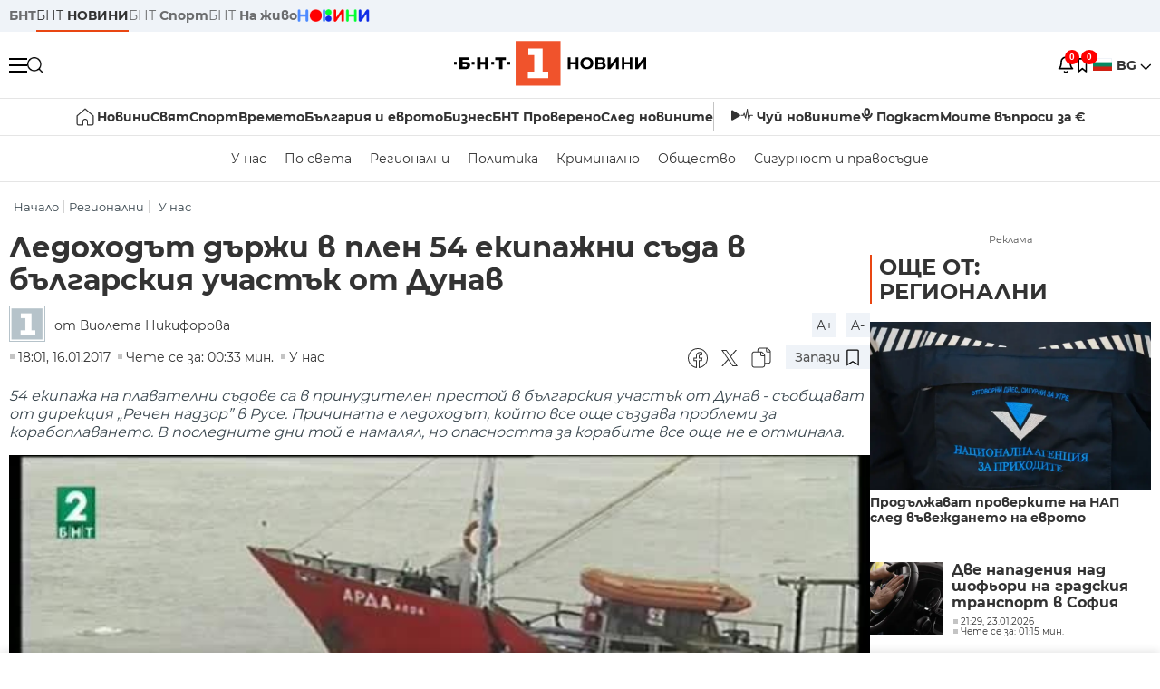

--- FILE ---
content_type: text/html; charset=UTF-8
request_url: https://bntnews.bg/bg/a/ledokhodt-drzhi-v-plen-54-ekipazhni-sda-v-blgarskiya-uchastk-ot-dunav
body_size: 20819
content:
<!DOCTYPE html>
<html lang="bg">

    <meta charset="utf-8">
<meta http-equiv="X-UA-Compatible" content="IE=edge,chrome=1">

<title>Ледоходът държи в плен 54 екипажни съда в българския участък от Дунав - По света и у нас - БНТ Новини</title>
<meta content="54 екипажа на плавателни съдове са в принудителен престой в българския участък от Дунав - съобщават от дирекция „Речен надзор” в Русе. Причината е лед..." name="description">
<meta content="Ледоходът държи в плен 54 екипажни съда в българския участък от Дунав - По света и у нас - БНТ Новини" property="og:title">
<meta content="54 екипажа на плавателни съдове са в принудителен престой в българския участък от Дунав - съобщават от дирекция „Речен надзор” в Русе. Причината е лед..." property="og:description">
<meta property="fb:app_id" content="136396243365731">
    <meta content="https://nws2.bnt.bg/p/1/6/1601-ledohod-307653-700x390.jpg" property="og:image">
    <meta property="og:image:width" content="840" />
    <meta property="og:image:height" content="454" />

    <link rel="canonical" href="https://bntnews.bg/bg/a/ledokhodt-drzhi-v-plen-54-ekipazhni-sda-v-blgarskiya-uchastk-ot-dunav" />
    <meta content="https://bntnews.bg/bg/a/ledokhodt-drzhi-v-plen-54-ekipazhni-sda-v-blgarskiya-uchastk-ot-dunav" property="og:url">

    <meta property="og:type" content="article" />
    <meta property="og:site_name" content="bntnews.bg" />
        <script type="application/ld+json">
    [{"@context":"https:\/\/schema.org","@type":"NewsArticle","headline":"\u041b\u0435\u0434\u043e\u0445\u043e\u0434\u044a\u0442 \u0434\u044a\u0440\u0436\u0438 \u0432 \u043f\u043b\u0435\u043d 54 \u0435\u043a\u0438\u043f\u0430\u0436\u043d\u0438 \u0441\u044a\u0434\u0430 \u0432 \u0431\u044a\u043b\u0433\u0430\u0440\u0441\u043a\u0438\u044f \u0443\u0447\u0430\u0441\u0442\u044a\u043a \u043e\u0442 \u0414\u0443\u043d\u0430\u0432","description":"54 \u0435\u043a\u0438\u043f\u0430\u0436\u0430 \u043d\u0430 \u043f\u043b\u0430\u0432\u0430\u0442\u0435\u043b\u043d\u0438 \u0441\u044a\u0434\u043e\u0432\u0435 \u0441\u0430 \u0432 \u043f\u0440\u0438\u043d\u0443\u0434\u0438\u0442\u0435\u043b\u0435\u043d \u043f\u0440\u0435\u0441\u0442\u043e\u0439 \u0432 \u0431\u044a\u043b\u0433\u0430\u0440\u0441\u043a\u0438\u044f \u0443\u0447\u0430\u0441\u0442\u044a\u043a \u043e\u0442 \u0414\u0443\u043d\u0430\u0432 - \u0441\u044a\u043e\u0431\u0449\u0430\u0432\u0430\u0442 \u043e\u0442 \u0434\u0438\u0440\u0435\u043a\u0446\u0438\u044f \u201e\u0420\u0435\u0447\u0435\u043d \u043d\u0430\u0434\u0437\u043e\u0440\u201d \u0432 \u0420\u0443\u0441\u0435. \u041f\u0440\u0438\u0447\u0438\u043d\u0430\u0442\u0430 \u0435 \u043b\u0435\u0434...","mainEntityOfPage":{"@type":"WebPage","@id":"https:\/\/bntnews.bg"},"image":{"@type":"ImageObject","url":"https:\/\/nws2.bnt.bg\/p\/1\/6\/1601-ledohod-307653-700x390.jpg","width":1000,"height":500},"datePublished":"2017-01-16T18:01:36+02:00","dateModified":"2017-01-16T18:01:36+02:00","author":{"@type":"Person","name":"\u0411\u041d\u0422","url":"https:\/\/bntnews.bg"},"publisher":{"@type":"Organization","name":"\u041f\u043e \u0441\u0432\u0435\u0442\u0430 \u0438 \u0443 \u043d\u0430\u0441 - \u0411\u041d\u0422 \u041d\u043e\u0432\u0438\u043d\u0438","logo":{"@type":"ImageObject","url":"https:\/\/bntnews.bg\/box\/img\/BNT_black.svg","width":597,"height":218},"sameAs":["https:\/\/www.facebook.com\/novinite.bnt\/","https:\/\/twitter.com\/bnt_bg","https:\/\/www.instagram.com\/bnt_news\/"]},"isAccessibleForFree":true},{"@context":"https:\/\/schema.org","@type":"BreadcrumbList","itemListElement":[{"@type":"ListItem","position":1,"name":"\u041d\u0430\u0447\u0430\u043b\u043e","item":"https:\/\/bntnews.bg"},{"@type":"ListItem","position":2,"name":"\u0420\u0435\u0433\u0438\u043e\u043d\u0430\u043b\u043d\u0438","item":"https:\/\/bntnews.bg\/bg\/z"},{"@type":"ListItem","position":3,"name":"\u0423 \u043d\u0430\u0441","item":"https:\/\/bntnews.bg\/bg\/c\/bulgaria"}]},{"@context":"https:\/\/schema.org","@type":"VideoObject","name":"\u041b\u0435\u0434\u043e\u0445\u043e\u0434\u044a\u0442 \u0434\u044a\u0440\u0436\u0438 \u0432 \u043f\u043b\u0435\u043d 54 \u0435\u043a\u0438\u043f\u0430\u0436\u043d\u0438 \u0441\u044a\u0434\u0430 \u0432 \u0431\u044a\u043b\u0433\u0430\u0440\u0441\u043a\u0438\u044f \u0443\u0447\u0430\u0441\u0442\u044a\u043a \u043e\u0442 \u0414\u0443\u043d\u0430\u0432","description":"54 \u0435\u043a\u0438\u043f\u0430\u0436\u0430 \u043d\u0430 \u043f\u043b\u0430\u0432\u0430\u0442\u0435\u043b\u043d\u0438 \u0441\u044a\u0434\u043e\u0432\u0435 \u0441\u0430 \u0432 \u043f\u0440\u0438\u043d\u0443\u0434\u0438\u0442\u0435\u043b\u0435\u043d \u043f\u0440\u0435\u0441\u0442\u043e\u0439 \u0432 \u0431\u044a\u043b\u0433\u0430\u0440\u0441\u043a\u0438\u044f \u0443\u0447\u0430\u0441\u0442\u044a\u043a \u043e\u0442 \u0414\u0443\u043d\u0430\u0432 - \u0441\u044a\u043e\u0431\u0449\u0430\u0432\u0430\u0442 \u043e\u0442 \u0434\u0438\u0440\u0435\u043a\u0446\u0438\u044f \u201e\u0420\u0435\u0447\u0435\u043d \u043d\u0430\u0434\u0437\u043e\u0440\u201d \u0432 \u0420\u0443\u0441\u0435. \u041f\u0440\u0438\u0447\u0438\u043d\u0430\u0442\u0430 \u0435 \u043b\u0435\u0434...","thumbnailUrl":["https:\/\/nws2.bnt.bg\/p\/1\/6\/1601-ledohod-307653-700x390.jpg"],"uploadDate":"2017-01-16T18:01:36+02:00","contentUrl":"https:\/\/nws2.bnt.bg\/p\/1\/6\/1601-ledohod-307653.mp4"}]
</script>
    
    
<meta name="twitter:card" content="summary">
<meta name="twitter:site" content="bntnews.bg">
<meta name="twitter:title" content="Ледоходът държи в плен 54 екипажни съда в българския участък от Дунав - По света и у нас - БНТ Новини">
<meta name="twitter:description" content="54 екипажа на плавателни съдове са в принудителен престой в българския участък от Дунав - съобщават от дирекция „Речен надзор” в Русе. Причината е лед...">
    <meta name="twitter:image" content="https://nws2.bnt.bg/p/1/6/1601-ledohod-307653-700x390.jpg">





<meta name="viewport" content="width=device-width, height=device-height, initial-scale=1.0, user-scalable=0, minimum-scale=1.0, maximum-scale=1.0">



    <script type="application/ld+json">
        {
            "@context": "https://schema.org",
            "@type": "WebSite",
            "name":"БНТ Новини",
            "url": "https://bntnews.bg"
        }
    </script>




<style type="text/css">

   @font-face{font-family:Montserrat;font-style:normal;font-display: swap; font-weight:300;src:url(/box/css/fonts/montserrat-v14-latin_cyrillic-ext_cyrillic-300.eot);src:local('Montserrat Light'),local('Montserrat-Light'),url(/box/css/fonts/montserrat-v14-latin_cyrillic-ext_cyrillic-300.eot?#iefix) format('embedded-opentype'),url(/box/css/fonts/montserrat-v14-latin_cyrillic-ext_cyrillic-300.woff2) format('woff2'),url(/box/css/fonts/montserrat-v14-latin_cyrillic-ext_cyrillic-300.woff) format('woff'),url(/box/css/fonts/montserrat-v14-latin_cyrillic-ext_cyrillic-300.ttf) format('truetype'),url(/box/css/fonts/montserrat-v14-latin_cyrillic-ext_cyrillic-300.svg#Montserrat) format('svg')}@font-face{font-family:Montserrat;font-display: swap; font-style:normal;font-weight:400;src:url(/box/css/fonts/montserrat-v14-latin_cyrillic-ext_cyrillic-regular.eot);src:local('Montserrat Regular'),local('Montserrat-Regular'),url(/box/css/fonts/montserrat-v14-latin_cyrillic-ext_cyrillic-regular.eot?#iefix) format('embedded-opentype'),url(/box/css/fonts/montserrat-v14-latin_cyrillic-ext_cyrillic-regular.woff2) format('woff2'),url(/box/css/fonts/montserrat-v14-latin_cyrillic-ext_cyrillic-regular.woff) format('woff'),url(/box/css/fonts/montserrat-v14-latin_cyrillic-ext_cyrillic-regular.ttf) format('truetype'),url(/box/css/fonts/montserrat-v14-latin_cyrillic-ext_cyrillic-regular.svg#Montserrat) format('svg')}@font-face{font-family:Montserrat;font-display: swap; font-style:normal;font-weight:500;src:url(/box/css/fonts/montserrat-v14-latin_cyrillic-ext_cyrillic-500.eot);src:local('Montserrat Medium'),local('Montserrat-Medium'),url(/box/css/fonts/montserrat-v14-latin_cyrillic-ext_cyrillic-500.eot?#iefix) format('embedded-opentype'),url(/box/css/fonts/montserrat-v14-latin_cyrillic-ext_cyrillic-500.woff2) format('woff2'),url(/box/css/fonts/montserrat-v14-latin_cyrillic-ext_cyrillic-500.woff) format('woff'),url(/box/css/fonts/montserrat-v14-latin_cyrillic-ext_cyrillic-500.ttf) format('truetype'),url(/box/css/fonts/montserrat-v14-latin_cyrillic-ext_cyrillic-500.svg#Montserrat) format('svg')}@font-face{font-family:Montserrat;font-display: swap; font-style:normal;font-weight:700;src:url(/box/css/fonts/montserrat-v14-latin_cyrillic-ext_cyrillic-700.eot);src:local('Montserrat Bold'),local('Montserrat-Bold'),url(/box/css/fonts/montserrat-v14-latin_cyrillic-ext_cyrillic-700.eot?#iefix) format('embedded-opentype'),url(/box/css/fonts/montserrat-v14-latin_cyrillic-ext_cyrillic-700.woff2) format('woff2'),url(/box/css/fonts/montserrat-v14-latin_cyrillic-ext_cyrillic-700.woff) format('woff'),url(/box/css/fonts/montserrat-v14-latin_cyrillic-ext_cyrillic-700.ttf) format('truetype'),url(/box/css/fonts/montserrat-v14-latin_cyrillic-ext_cyrillic-700.svg#Montserrat) format('svg')}

</style>

<link rel="stylesheet" type='text/css' href="/box2/css//normalize.css">
<link rel="stylesheet" type='text/css' href="/box2/css//flex.css?b=1538">
<link rel="stylesheet" type='text/css' href="/box2/css//app.css?b=1538">
<link rel="stylesheet" type='text/css' href="/box2/css//app-new.css?b=1538">
<link rel="stylesheet" type='text/css' href="/box2/css//mobile.css?b=1538">
<script src="/box2/js//jquery-3.6.1.min.js"></script>

<link rel="shortcut icon" href="/favicon.ico" type="image/x-icon">
<link rel="icon" href="/favicon.ico" type="image/x-icon">
<link rel="apple-touch-icon" sizes="57x57" href="/box/img//fav/apple-icon-57x57.png">
<link rel="apple-touch-icon" sizes="60x60" href="/box/img//fav/apple-icon-60x60.png">
<link rel="apple-touch-icon" sizes="72x72" href="/box/img//fav/apple-icon-72x72.png">
<link rel="apple-touch-icon" sizes="76x76" href="/box/img//fav/apple-icon-76x76.png">
<link rel="apple-touch-icon" sizes="114x114" href="/box/img//fav/apple-icon-114x114.png">
<link rel="apple-touch-icon" sizes="120x120" href="/box/img//fav/apple-icon-120x120.png">
<link rel="apple-touch-icon" sizes="144x144" href="/box/img//fav/apple-icon-144x144.png">
<link rel="apple-touch-icon" sizes="152x152" href="/box/img//fav/apple-icon-152x152.png">
<link rel="apple-touch-icon" sizes="180x180" href="/box/img//fav/apple-icon-180x180.png">
<link rel="icon" type="image/png" sizes="192x192"  href="/box/img//fav/android-icon-192x192.png">
<link rel="icon" type="image/png" sizes="32x32" href="/box/img//fav/favicon-32x32.png">
<link rel="icon" type="image/png" sizes="96x96" href="/box/img//fav/favicon-96x96.png">
<link rel="icon" type="image/png" sizes="16x16" href="/box/img//fav/favicon-16x16.png">
<link rel="manifest" href="/box/img//fav/manifest.json">
<meta name="msapplication-TileImage" content="/ms-icon-144x144.png">
<meta name="facebook-domain-verification" content="e5jyuibgow43w4jcikwb0j66f9w398" />

    <!-- Google Tag Manager  header-->
<script>(function(w,d,s,l,i){w[l]=w[l]||[];w[l].push({'gtm.start':
new Date().getTime(),event:'gtm.js'});var f=d.getElementsByTagName(s)[0],
j=d.createElement(s),dl=l!='dataLayer'?'&l='+l:'';j.async=true;j.src=
'https://www.googletagmanager.com/gtm.js?id='+i+dl;f.parentNode.insertBefore(j,f);
})(window,document,'script','dataLayer','GTM-T68FD57');</script>
<!-- End Google Tag Manager -->

               <script async src="https://securepubads.g.doubleclick.net/tag/js/gpt.js"></script>
     <script>
     
            window.googletag = window.googletag || {cmd: []};
            googletag.cmd.push(function() {

            googletag.defineSlot('/21827094253/News.BNT.bg/news_bnt_inside_page_btf', [[1, 1], [300, 600], [160, 600], [300, 250], [250, 250]], 'div-gpt-ad-1580289678346-0').addService(googletag.pubads());
            googletag.defineSlot('/21827094253/News.BNT.bg/native_ad_newsbnt', [1, 1], 'div-gpt-ad-1591698732258-0').addService(googletag.pubads());
            googletag.defineSlot('/21827094253/News.BNT.bg/news_bnt_page_richmedia', [1, 1], 'div-gpt-ad-1580294573024-0').addService(googletag.pubads());

            var lb = googletag.sizeMapping().
            addSize([1024, 0], [[1,1],[970, 250], [970, 66], [980, 120], [728, 90]]). //desktop
            addSize([320, 0], [[1,1],[360, 100],[320, 100]]).
            addSize([0, 0], [1, 1]). //other
            build();

            var rect = googletag.sizeMapping().
            addSize([1024, 0], [[1,1], [300,600],[300,250], [336,280], [250,250], [160,600]]). //desktop
            addSize([320, 0], [[1,1], [300,250], [336,280], [250,250]]).
            addSize([0, 0], [1, 1]). //other
            build();

            var gptAdSlots = [];

            gptAdSlots[0] = googletag.defineSlot('/21827094253/News.BNT.bg/news_bnt_inside_page_leaderboard_atf', [[1, 1], [970, 250], [750, 100], [980, 120], [960, 90], [728, 90], [980, 90], [320, 50],  [930, 180], [970, 90], [300, 50], [750, 200], [970, 66], [320, 100], [750, 300], [950, 90]], 'div-gpt-ad-1580289379931-0').
            defineSizeMapping(lb).
            setCollapseEmptyDiv(true).
            addService(googletag.pubads());
            googletag.enableServices();

            gptAdSlots[1] = googletag.defineSlot('/21827094253/News.BNT.bg/news_bnt_inside_page_atf', [[300, 600], [160, 600], [1, 1], [250, 250], [336, 280], [300, 250]], 'div-gpt-ad-1617786055977-0').
            defineSizeMapping(rect).
            setCollapseEmptyDiv(true).
            addService(googletag.pubads());
            googletag.enableServices();

            googletag.pubads().enableSingleRequest();
            googletag.pubads().setCentering(true);
            googletag.pubads().collapseEmptyDivs();
            googletag.pubads().setTargeting('page', 'insidepage');

              
            googletag.enableServices();

  });
     
     </script>
    
    
    <!-- Google tag (gtag.js) -->
    <script async src="https://www.googletagmanager.com/gtag/js?id=G-V1VRKR2BY0"></script>
    <script>
      window.dataLayer = window.dataLayer || [];
      function gtag(){dataLayer.push(arguments);}
      gtag('js', new Date());

      gtag('config', 'G-V1VRKR2BY0');
    </script>
    



    
    
    

<script src="/box2/js/favorites.js?p=1538"></script>
<script src="/box2/js/react.js?p=1538"></script>

    <body>

        <div class="dim"></div>
<header>
    <div class="header-top-nd">
        <div class="container clearfix">
            <div class="header-top-nd-wrap">
                <div class="top-links-scroll">
                    <div class="left-links">
                        <a class="bold" href="https://bnt.bg/" title="БНТ" >БНТ</a>
                        <a class="active" href="https://bntnews.bg/" title="БНТ НОВИНИ" >БНТ <span class="bold">НОВИНИ</span></a>
                        <a href="https://bntnews.bg/sport" title="БНТ Спорт" >БНТ <span class="bold">Спорт</span></a>
                        <a href="https://tv.bnt.bg/" title="БНТ На живо">БНТ <span class="bold">На живо</span></a>
                                                <a href="https://bntnews.bg/kids" class="no-before kids-banner-desktop " style="opacity:1;">
                            <img src="/box2/img/kids.png" style="margin-top:10px;height:14px;opacity:1;" alt="бнт деца">
                        </a>
                        <style>
                        .kids-banner-mobile {
                          display: none;
                        }
                        @media screen and (max-width: 640px) {
                             .kids-banner-desktop {
                               display: none;
                             }
                             .kids-banner-mobile {
                               display: block;
                             }
                        }
                        </style>
                                                                                            </div>
                </div>
                <div class="right-links">
                                        <div class="langeauge-wrap-nd pointer for-mobile">
                                                    <img src="/box2/img/bg.png" class="bg-lng-icon" style="width:21px;float:left;margin-right:5px;">
                            <a href="javascript:void(0);" class="bold">BG <img class="bg-lng-icon" src="/box2/img/down.png"></a>
                        
                        <ul class="language">
                                                        <li style="height:50px;line-height:50px;">
                                <img src="/box2/img/en.jpg" style="width:21px;float:left;margin-top:18px;margin-right:5px;">
                                <a href="https://bntnews.bg/en">ENG</a>
                            </li>
                            
                            
                            <li style="height:50px;line-height:50px;">
                                <img src="/box2/img/tr.png" style="width:21px;float:left;margin-top:18px;margin-right:5px;">
                                <a href="https://bnt.bg/tr" target="_blank">TR</a>
                            </li>
                        </ul>
                    </div>
                </div>
            </div>
        </div>
    </div><!-- End header top -->

    <div class="header-middle-nd">
        <div class="container d-flex justify-content-between">
            <div class="middle-content-nd">
                <div class="left-part-nd">
                    <div class="menu-nd">
                        <button class="hamburger-btn menu-icon-nd" id="hamburger">
                          <span class="line"></span>
                          <span class="line"></span>
                          <span class="line"></span>
                        </button>
                    </div>
                    <button id="search-button" class="search left pointer"><img src="/box2/img/new-search-btn.png" width="18" height="18" alt=""></button>
                    <div class="search-clone none">&nbsp;</div>
                </div>
                <div class="middle-part-nd">
                    <a href="https://bntnews.bg/" class="logo-nd">
                        <img src="/box2/img/logo-bnt-new.svg">
                    </a>
                </div>
                <div class="right-part-nd">
                    <a class="bell" id="bell-noty" href="javascript:void(0);">
                        <div class="notification-container">
                            <!-- Bell Icon SVG -->
                            <svg class="bell-icon" xmlns="http://www.w3.org/2000/svg" viewBox="0 0 24 24" fill="none" stroke="#000000" stroke-width="2" stroke-linecap="round" stroke-linejoin="round">
                                <path d="M18 8A6 6 0 0 0 6 8c0 7-3 9-3 9h18s-3-2-3-9"></path>
                                <path d="M13.73 21a2 2 0 0 1-3.46 0"></path>
                            </svg>

                            <!-- X Icon SVG (thin) -->
                            <svg class="x-icon" xmlns="http://www.w3.org/2000/svg" viewBox="0 0 24 24" fill="none" stroke="#000000" stroke-width="1" stroke-linecap="round" stroke-linejoin="round">
                                <line x1="19" y1="5" x2="5" y2="19"></line>
                                <line x1="5" y1="5" x2="19" y2="19"></line>
                            </svg>

                            <!-- Notification Badge with Count -->
                            <div class="notification-badge">0</div>
                        </div>
                    </a>



                    <a class="marks" id="bookmark-noty" href="javascript:void(0);">
                        <div id="fv-bookmark-noty" class="bookmark-container">
                            <!-- Bookmark Icon SVG -->
                            <svg class="bookmark-icon" xmlns="http://www.w3.org/2000/svg" viewBox="0 0 24 24" fill="none" stroke="#000000" stroke-width="2" stroke-linecap="round" stroke-linejoin="round">
                                <path d="M5 4 V21 L10 17 L15 21 V4 Z"></path>
                            </svg>

                            <!-- X Icon SVG (thin) -->
                            <svg class="x-icon" xmlns="http://www.w3.org/2000/svg" viewBox="0 0 24 24" fill="none" stroke="#000000" stroke-width="1" stroke-linecap="round" stroke-linejoin="round">
                                <line x1="19" y1="5" x2="5" y2="19"></line>
                                <line x1="5" y1="5" x2="19" y2="19"></line>
                            </svg>

                            <!-- Optional: Notification Badge with Count -->
                            <div class="notification-badge fv-notification-badge"></div>
                        </div>
                    </a>

                                        <div class="langeauge-wrap-nd pointer for-desktop">
                                                    <img src="/box2/img/bg.png" style="width:21px;float:left;margin-right:5px;">
                            <a href="javascript:void(0);" class="bold">BG <img src="/box2/img/down.png"></a>
                        
                        <ul class="language">
                                                        <li style="height:50px;line-height:50px;">
                                <img src="/box2/img/en.jpg" style="width:21px;float:left;margin-top:18px;margin-right:5px;">
                                <a href="https://bntnews.bg/en">ENG</a>
                            </li>
                            
                            
                            <li style="height:50px;line-height:50px;">
                                <img src="/box2/img/tr.png" style="width:21px;float:left;margin-top:18px;margin-right:5px;">
                                <a href="https://bnt.bg/tr" target="_blank">TR</a>
                            </li>
                        </ul>
                    </div>
                </div>

            </div><!-- End container -->

        </div>

        
    </div><!-- End header middle -->

    <div class="header-bottom-nd">
    <div class="container clearfix">
      <div class="scroll-mobile">
          <div class="top-nav-nd">
                            
                                          <a href="https://bntnews.bg" title="Начало" class="nav-link-nd flex justify-center align-center" style="display:flex;">
                            <img src="/box2/img/home.svg" style="margin-right:3px;" width="20" alt="Начало">
                        </a>
                  
                                
                                        <a href="https://bntnews.bg" title="Новини" class="nav-link-nd">Новини</a>
                  
                                
                                        <a href="https://bntnews.bg/bg/c/po-sveta" title="Свят" class="nav-link-nd">Свят</a>
                  
                                
                                        <a href="https://bntnews.bg/sport" title="Спорт" class="nav-link-nd">Спорт</a>
                  
                                        <a href="https://bntnews.bg/kids" title="Спорт" class="nav-link-nd kids-banner-mobile ">
                          <img src="/box2/img/kids.png" style="margin-top:10px;height:12px;opacity:1;" alt="бнт деца">
                      </a>
                                
                                        <a href="https://bntnews.bg/vremeto-141cat.html" title="Времето" class="nav-link-nd">Времето</a>
                  
                                
                                        <a href="https://bntnews.bg/balgariya-i-evroto-450cat.html" title="България и еврото" class="nav-link-nd">България и еврото</a>
                  
                                
                                        <a href="https://bntnews.bg/ikonomika-435cat.html" title="Бизнес" class="nav-link-nd">Бизнес</a>
                  
                                
                                        <a href="https://bntnews.bg/provereno" title="БНТ Проверено" class="nav-link-nd">БНТ Проверено</a>
                  
                                
                                        <a href="https://bntnews.bg/bg/c/sled-novinite" title="След новините" class="nav-link-nd">След новините</a>
                  
                                
                                <a href="https://bntnews.bg/listen" class="nav-link-nd listen"><img src="/box2/img/listen.svg">Чуй новините</a>
              
              <a href="https://www.youtube.com/@BNT1/podcasts" target="_blank" class="nav-link-nd podkast"><img src="/box2/img/podcast.svg">Подкаст</a>

              <a href="https://bntnews.bg/me/euro" class="nav-link-nd podkast">Моите въпроси за €</a>
          </div>
      </div>
    </div>
</div><!-- End header bottom -->
<div class="header-nav-nd" style="">
    <div class="container clearfix">
        <div class="scroll-mobile">
          <div class="bottom-nav-nd">
                                                                                <a href="https://bntnews.bg/bg/c/bulgaria" title="У нас" class="bott-nav-nd">У нас</a>
                                                                                        <a href="https://bntnews.bg/bg/c/po-sveta" title="По света" class="bott-nav-nd">По света</a>
                                                                                        <a href="https://bntnews.bg/bg/z" title="Регионални" class="bott-nav-nd">Регионални</a>
                                                                                        <a href="https://bntnews.bg/bg/c/bgpolitika" title="Политика" class="bott-nav-nd">Политика</a>
                                                                                        <a href="https://bntnews.bg/kriminalno-121cat.html" title="Криминално" class="bott-nav-nd">Криминално</a>
                                                                                        <a href="https://bntnews.bg/bg/c/obshtestvo-15" title="Общество" class="bott-nav-nd">Общество</a>
                                                                                        <a href="https://bntnews.bg/bg/c/bgsigurnost" title="Сигурност и правосъдие" class="bott-nav-nd">Сигурност и правосъдие</a>
                                                                </div>
        </div>
    </div>
</div>


    <div class="mobile-nav">
    <div class="main-nav">

        <div class="left flex items-center w100">
            <div class="search-wrap flex-1 left">
                <form action="https://bntnews.bg/search" method="get">
                   <input id="search_input" type="text" name="q" />
                   <button type="submit"><img src="/box2/img/search_w.svg" width="16" alt=""></button>
                </form>
            </div>

        </div>

        <div class="nav-links-holder">
            <a href="https://bntnews.bg/" title="начало"><img src="/box2/img/home.svg" style="margin-right:10px;" width="20" alt=""> начало</a>
                                                                                                                            <a href="https://bntnews.bg" title="Новини" class="nav-link-nd">Новини</a>
                                                                                                                                <a href="https://bntnews.bg/bg/c/po-sveta" title="Свят" class="nav-link-nd">Свят</a>
                                                                                                                                <a href="https://bntnews.bg/sport" title="Спорт" class="nav-link-nd">Спорт</a>
                                                                <a href="https://bntnews.bg/kids" title="Спорт" class="nav-link-nd ">
                            <img src="/box2/img/kids.png" style="margin-top:10px;height:12px;opacity:1;" alt="бнт деца">
                        </a>
                                                                                                            <a href="https://bntnews.bg/vremeto-141cat.html" title="Времето" class="nav-link-nd">Времето</a>
                                                                                                                                <a href="https://bntnews.bg/balgariya-i-evroto-450cat.html" title="България и еврото" class="nav-link-nd">България и еврото</a>
                                                                                                                                <a href="https://bntnews.bg/ikonomika-435cat.html" title="Бизнес" class="nav-link-nd">Бизнес</a>
                                                                                                                                <a href="https://bntnews.bg/provereno" title="БНТ Проверено" class="nav-link-nd">БНТ Проверено</a>
                                                                                                                                <a href="https://bntnews.bg/bg/c/sled-novinite" title="След новините" class="nav-link-nd">След новините</a>
                                                                                                                    <a href="https://bntnews.bg/bg/c/bulgaria" title="У нас" class="nav-link-nd">У нас</a>
                                                                <a href="https://bntnews.bg/bg/c/po-sveta" title="По света" class="nav-link-nd">По света</a>
                                                                <a href="https://bntnews.bg/bg/z" title="Регионални" class="nav-link-nd">Регионални</a>
                                                                <a href="https://bntnews.bg/bg/c/bgpolitika" title="Политика" class="nav-link-nd">Политика</a>
                                                                <a href="https://bntnews.bg/kriminalno-121cat.html" title="Криминално" class="nav-link-nd">Криминално</a>
                                                                <a href="https://bntnews.bg/bg/c/obshtestvo-15" title="Общество" class="nav-link-nd">Общество</a>
                                                                <a href="https://bntnews.bg/bg/c/bgsigurnost" title="Сигурност и правосъдие" class="nav-link-nd">Сигурност и правосъдие</a>
                                        <a href="https://bntnews.bg/listen" class="" title="Чуй новините"><img src="/box2/img/listen.svg" style="margin-right:10px;" width="24" alt=""> Чуй новините</a>
            <a href="https://www.youtube.com/@BNT1/podcasts" target="_blank" title="Подкаст"><img src="/box2/img/podcast.svg" style="margin-right:10px;" width="18" alt=""> Подкаст</a>
        </div><!-- End nav links holder -->

    </div><!-- End main nav -->

    
</div><!-- End mobile nav -->


    <div class="noty-nav">
        <div class="flex" style="margin-bottom:30px;">
            <h2 class="section-title flex-1 left w100" style="width:auto;">
                <span>
                    ИЗВЕСТИЯ
                </span>
            </h2>

            <a href="https://bntnews.bg/personal" class="more-button flex flex-1 items-center justify-center" style="background: #f0532c;padding-left:0px;min-width: 130px;margin-bottom:0px;max-width: 180px;text-transform: uppercase;height: 30px;line-height: 30px;">
                <span style="max-width:15px;margin-top:10px;margin-right:10px;">
                    <!-- Bell Icon SVG -->
                    <svg class="bell-icon-small" xmlns="http://www.w3.org/2000/svg" viewBox="0 0 24 24" fill="none" stroke="#ffffff" stroke-width="2" stroke-linecap="round" stroke-linejoin="round">
                        <path d="M18 8A6 6 0 0 0 6 8c0 7-3 9-3 9h18s-3-2-3-9"></path>
                        <path d="M13.73 21a2 2 0 0 1-3.46 0"></path>
                    </svg>

                </span>
                <span>
                    Моите новини
                </span>
            </a>
                    </div>

        <div class="news-boxes">
                    </div><!-- End news boxes holder -->
    </div><!-- End noty nav -->

    <div id="fv-favorites-modal" class="bookmark-nav">
        <h2 class="section-title left w100" style="margin-bottom:30px;">
            <span>
                ЗАПАЗЕНИ
            </span>
        </h2>
        <div class="news-boxes fv-favorites-modal-body">

        </div><!-- End news boxes holder -->
    </div><!-- End noty nav -->


</header>
<!-- End Header -->

<script type="text/javascript">
$(document).ready(function() {
  var headerMiddle = $('.header-middle-nd');
  var headerMiddleHeight = headerMiddle.outerHeight();
  var headerMiddleOffset = headerMiddle.offset().top;
  if($('.non-sticky-back-button')[0]) {
      var backOffset = $('.non-sticky-back-button').offset().top;
  }
  else {
      var backOffset = 0;
  }
  var isSticky = false;
  var isStickyBack = false;
  var spacer = $('<div class="header-spacer"></div>').height(headerMiddleHeight);
  var mobileNav = $('.mobile-nav');
  var notyNav = $('.noty-nav');
  var bookmarkNav = $('.bookmark-nav');

  function adjustMobileNav() {
    // Use getBoundingClientRect for most accurate position calculation
    var headerRect = headerMiddle[0].getBoundingClientRect();
    var headerBottom = Math.ceil(headerRect.bottom);

    mobileNav.css({
      'top': headerBottom + 'px',
      'height': 'calc(100vh - ' + headerBottom + 'px)'
    });

    notyNav.css({
      'top': headerBottom + 'px',
      'height': 'calc(100vh - ' + headerBottom + 'px)'
    });

    bookmarkNav.css({
      'top': headerBottom + 'px',
      'height': 'calc(100vh - ' + headerBottom + 'px)'
    });
  }

  function handleScroll() {
    var scrollPosition = $(window).scrollTop();

    if (scrollPosition > backOffset && !isStickyBack && $('.non-sticky-back-button')[0]) {
        $(".sticky-back-button").show();
        isStickyBack = true;
    }
    else if (scrollPosition <= backOffset && isStickyBack && $('.non-sticky-back-button')[0]) {
        $(".sticky-back-button").hide();
        isStickyBack = false;
    }

    if (scrollPosition > (headerMiddleOffset + 50) && !isSticky) {
      headerMiddle.after(spacer);

      headerMiddle.css({
        'position': 'fixed',
        'top': '0',
        'left': '0',
        'right': '0',
        'z-index': '1000',
        'box-shadow': '0 2px 5px rgba(0,0,0,0.1)'
      }).addClass('sticky-header');

      $('.logo-nd img').css('max-height', '29px');

      adjustMobileNav();
      isSticky = true;
    }
    else if (scrollPosition <= headerMiddleOffset && isSticky) {
      $('.header-spacer').remove();

      headerMiddle.css({
        'position': '',
        'top': '',
        'left': '',
        'right': '',
        'z-index': '',
        'box-shadow': ''
      }).removeClass('sticky-header');

      $('.logo-nd img').css('max-height', '');

      adjustMobileNav();
      isSticky = false;
    }
  }

  var ticking = false;
  $(window).on('scroll', function() {
    if (!ticking) {
      window.requestAnimationFrame(function() {
        handleScroll();
        ticking = false;
      });
      ticking = true;
    }
  });

  var resizeTimer;
  $(window).on('resize', function() {
    clearTimeout(resizeTimer);
    resizeTimer = setTimeout(function() {
      headerMiddleHeight = headerMiddle.outerHeight();
      headerMiddleOffset = isSticky ? spacer.offset().top : headerMiddle.offset().top;
      spacer.height(headerMiddleHeight);
      adjustMobileNav();
    }, 250);
  });

  handleScroll();
  adjustMobileNav();
});
</script>
<style>
.header-middle-nd {
  transition: box-shadow 0.3s ease;
  width: 100%;
  background: #fff;
}
.sticky-header {
  transition: box-shadow 0.3s ease;
}
.header-spacer {
  display: block;
}
</style>

        
        
        
        
        
<main>
    <div class="container clearfix">
        
        <div class="scroll-mobile-path">
            <div class="left w100 crums">
    <div class="scroll-mobile">
        <div class="breadcrumbs left w100" >
            <ul>
                <li><a href="https://bntnews.bg/">Начало</a></li>
                                                            <li ><a href="https://bntnews.bg/bg/z">Регионални</a></li>
                                            <li class="active"><a href="https://bntnews.bg/bg/c/bulgaria">У нас</a></li>
                                                </ul>

        </div>
    </div><!-- breadcrumbs -->
</div>
        </div>  

        <div class="all-news-wrap view-news">
            <div class="top-news-wrap d-flex view-page">
                <div class="left-column">
                    <h1 class="big-view-title" >Ледоходът държи в плен 54 екипажни съда в българския участък от Дунав</h1>
                    

                                                                
                    <div class="info-news-wrap image-wrap bottom-info-container">
    <div class="front-position">
        <a href="https://bntnews.bg/" title="">
                        <img src="/box/img/avtor_icon.png" fetchpriority="high" alt="bnt avatar logo" />
                    </a>


                <span class="left author">от Виолета Никифорова  </span>
                    </div>
    <div class="end-soc-position">
        <div class="right-zoom-wrap">
            <a href="#" class="zoom-in">A+</a>
            <a href="#" class="zoom-out">A-</a>
        </div>
    </div>
</div>
<script src="/box2/js/font.js?p=1538" charset="utf-8"></script>

                    <div class="under-title-info items-center">
                        <div style="width:auto;" class="news-stat  left w100 stats-wrap flex-1" >
        <time class="news-time stats" >
        18:01, 16.01.2017
            </time>
    
    
            <div class="read-time stats" >
            Чете се за: 00:33 мин.
        </div>
    
                        <a title="У нас" href="https://bntnews.bg/bg/c/bulgaria" class="shared red stats">У нас</a>
            </div>
                                                <div class="share-bttns" style="margin-right:10px;">
                                                        <div class="share-icons">
                                <div class="soc left a2a_kit left a2a_kit_size_32 a2a_default_style">
                                    <a class="a2a_button_facebook custom-share-btn share-icon-fb"
                                       data-a2a-url="https://bntnews.bg/bg/a/ledokhodt-drzhi-v-plen-54-ekipazhni-sda-v-blgarskiya-uchastk-ot-dunav"
                                       data-a2a-title="Ледоходът държи в плен 54 екипажни съда в българския участък от Дунав">
                                    </a>
                                    <a class="a2a_button_twitter custom-share-btn share-icon-x"
                                       data-a2a-url="https://bntnews.bg/bg/a/ledokhodt-drzhi-v-plen-54-ekipazhni-sda-v-blgarskiya-uchastk-ot-dunav"
                                       data-a2a-title="Ледоходът държи в плен 54 екипажни съда в българския участък от Дунав">
                                    </a>
                                    <a href="javascript:void(0);" class="copy-btn share-icon-c" data-clipboard-text="https://bntnews.bg/bg/a/ledokhodt-drzhi-v-plen-54-ekipazhni-sda-v-blgarskiya-uchastk-ot-dunav">
                                       <span>Копирано в клипборда</span>
                                    </a>
                                </div>
                            </div>
                        </div>
                                                <div class="end-soc-position" style="background: #EFF3F8;padding-left:10px;padding-right:10px;">
                            <a href="javascript:void(0);" class="save fv-save bookmark-icon-save fv-empty flex items-center justify-center" data-id="727545" style="font-weight: 600;">
                              <span>Запази</span>
                              <svg xmlns="http://www.w3.org/2000/svg" viewBox="0 0 50 70">
                                  <path class="bookmark-fill" d="M10,5 L40,5 Q42,5 42,7 L42,50 L25,40 L8,50 L8,7 Q8,5 10,5 Z" stroke="black" stroke-width="3.5"/>
                                </svg>
                            </a>

                        </div>
                    </div>

                                        <div class="left w100 is-sub-txt" style="margin-bottom:5px;margin-top:20px;">
                        <p style="line-height: 20px;font-style:italic;">
                            54 екипажа на плавателни съдове са в принудителен престой в българския участък от Дунав - съобщават от дирекция „Речен надзор” в Русе. Причината е ледоходът, който все още създава проблеми за корабоплаването. В последните дни той е намалял, но опасността за корабите все още не е отминала.
                        </p>
                    </div>
                    
                    
                    <div class="top-news d-flex">
                                                <div class="videojs-wrap  left w100">
                            <div class="video left w100">
                                <div class="close-vid" title="Затвори"></div>
                                <video
                                    id="bnt-video"
                                    class="video-js vjs-default-skin vjs-16-9"
                                    controls
                                    preload="metadata"
                                    data-setup='{ "fluid": true, "poster":"https://nws2.bnt.bg/p/1/6/1601-ledohod-307653-810x0.jpg" }'
                                >
                                    <source src="https://nws2.bnt.bg/p/1/6/1601-ledohod-307653.mp4" type="video/mp4">
                                                                    </video>
                            </div>
                        </div>
                                            </div>

                    <div class="left w100 flex signature-image">
                        <div class="flex-1">
                                                    </div>
                                                <div class="signature-text">
                            Субтитрите са автоматично генерирани и може да съдържат неточности.
                        </div>
                                            </div>


                    
                    
                                        <div class="last-news-wrap scroll-slider view-scroll-images">
                        
<!--<div class="view-page-btns">
    <div class="swiper-button-prev"></div>
    <div class="swiper-button-next"></div>
</div>   -->

<div class="last-news-container">
    <a href="javascript:void(0);" class="move-btn left" id="scrollLeft">
        <img src="/box2/img/go-left.png" alt="Scroll left">
    </a>
    <div id="newsSliderOuter" style="padding-bottom: 10px;" class="scroll-outer gsc_thin_scroll">
        <div class="scroll-innner" id="newsSlider">
                                            <div class="scroll-box scroll-box-under-article" onclick="window.location='https://bntnews.bg/bg/a/rumen-radev-za-poreden-pt-se-obyavi-za-otmyana-na-sanktsiite-sreshchu-rusiya'" style="width:auto;max-width:300px;">
                    <time style="font-weight: 500;">18:00, 16.01.2017</time>
                    <div class="flex flex-1 w100 left relative">
                        <a class="image-container-list">
                            <img class="img " src="https://nws2.bnt.bg/p/r/u/rumenradev-307440-360x202.jpg" alt="Радев: Трябва не само да се вдигнат санкциите към Русия, но и от Русия към ЕС">
                                                            <span class="white-sticker d-flex justify-content-center">
                                    <img src="/box2/img/playred.svg" width="14" alt="">
                                </span>
                                                    </a>
                        <a href="https://bntnews.bg/bg/a/rumen-radev-za-poreden-pt-se-obyavi-za-otmyana-na-sanktsiite-sreshchu-rusiya" title="Радев: Трябва не само да се вдигнат санкциите към Русия, но и от Русия към ЕС" style="font-weight: 600;">
                            Радев: Трябва не само да се вдигнат санкциите към Русия, но и от...
                        </a>
                    </div>

                </div>
                                                            <div class="scroll-box scroll-box-under-article" onclick="window.location='https://bntnews.bg/bg/a/drugite-novini-koy-shche-ni-dnese-oskar'" style="width:auto;max-width:300px;">
                    <time style="font-weight: 500;">17:56, 16.01.2017</time>
                    <div class="flex flex-1 w100 left relative">
                        <a class="image-container-list">
                            <img class="img " src="https://nws2.bnt.bg/p/w/e/webnews-1601-16x91-307431-360x202.jpg" alt="ДРУГИТЕ НОВИНИ: Кой ще ни донесе Оскар">
                                                            <span class="white-sticker d-flex justify-content-center">
                                    <img src="/box2/img/playred.svg" width="14" alt="">
                                </span>
                                                    </a>
                        <a href="https://bntnews.bg/bg/a/drugite-novini-koy-shche-ni-dnese-oskar" title="ДРУГИТЕ НОВИНИ: Кой ще ни донесе Оскар" style="font-weight: 600;">
                            ДРУГИТЕ НОВИНИ: Кой ще ни донесе "Оскар"
                        </a>
                    </div>

                </div>
                                                            <div class="scroll-box scroll-box-under-article" onclick="window.location='https://bntnews.bg/bg/a/osdikha-aleksandr-metodiev-na-6-mesetsa-uslovno-i-3-000-lv-globa'" style="width:auto;max-width:300px;">
                    <time style="font-weight: 500;">16:32, 16.01.2017</time>
                    <div class="flex flex-1 w100 left relative">
                        <a class="image-container-list">
                            <img class="img " src="https://nws2.bnt.bg/p/a/l/alexander-metodiev-257690-360x202.jpg" alt="Осъдиха Александър Методиев-Бат Сали на 6 месеца условно и 3 000 лв. глоба">
                                                            <span class="white-sticker d-flex justify-content-center">
                                    <img src="/box2/img/playred.svg" width="14" alt="">
                                </span>
                                                    </a>
                        <a href="https://bntnews.bg/bg/a/osdikha-aleksandr-metodiev-na-6-mesetsa-uslovno-i-3-000-lv-globa" title="Осъдиха Александър Методиев-Бат Сали на 6 месеца условно и 3 000 лв. глоба" style="font-weight: 600;">
                            Осъдиха Александър Методиев-Бат Сали на 6 месеца условно и 3 000...
                        </a>
                    </div>

                </div>
                                                            <div class="scroll-box scroll-box-under-article" onclick="window.location='https://bntnews.bg/bg/a/iwan-totew'" style="width:auto;max-width:300px;">
                    <time style="font-weight: 500;">16:14, 16.01.2017</time>
                    <div class="flex flex-1 w100 left relative">
                        <a class="image-container-list">
                            <img class="img " src="https://nws2.bnt.bg/p/t/o/totev-304695-360x202.jpg" alt="От Патриотичния фронт ще внесат сигнал за още нарушения на пловдивския кмет">
                                                            <span class="white-sticker d-flex justify-content-center">
                                    <img src="/box2/img/playred.svg" width="14" alt="">
                                </span>
                                                    </a>
                        <a href="https://bntnews.bg/bg/a/iwan-totew" title="От Патриотичния фронт ще внесат сигнал за още нарушения на пловдивския кмет" style="font-weight: 600;">
                            От Патриотичния фронт ще внесат сигнал за още нарушения на...
                        </a>
                    </div>

                </div>
                                                            <div class="scroll-box scroll-box-under-article" onclick="window.location='https://bntnews.bg/bg/a/ochakva-se-ryazk-spad-na-temperaturite-prez-uikenda'" style="width:auto;max-width:300px;">
                    <time style="font-weight: 500;">15:46, 16.01.2017</time>
                    <div class="flex flex-1 w100 left relative">
                        <a class="image-container-list">
                            <img class="img " src="https://nws2.bnt.bg/p/s/m/smolyan-sniag3-304800-360x202.jpg" alt="Ще има солени санкции за снегопочистващите фирми, ако пестят материали">
                                                            <span class="white-sticker d-flex justify-content-center">
                                    <img src="/box2/img/playred.svg" width="14" alt="">
                                </span>
                                                    </a>
                        <a href="https://bntnews.bg/bg/a/ochakva-se-ryazk-spad-na-temperaturite-prez-uikenda" title="Ще има солени санкции за снегопочистващите фирми, ако пестят материали" style="font-weight: 600;">
                            Ще има солени санкции за снегопочистващите фирми, ако пестят материали
                        </a>
                    </div>

                </div>
                                                            <div class="scroll-box scroll-box-under-article" onclick="window.location='https://bntnews.bg/bg/a/zhiteli-na-kresna-shche-blokirat-glaven-pt-e-79'" style="width:auto;max-width:300px;">
                    <time style="font-weight: 500;">12:30, 16.01.2017</time>
                    <div class="flex flex-1 w100 left relative">
                        <a class="image-container-list">
                            <img class="img " src="https://nws2.bnt.bg/p/b/n/bnt2-20170116-head1230-blagoevgrad-kresna-307368-360x202.jpg" alt="Жителите на Кресна искат камера на Е-79">
                                                            <span class="white-sticker d-flex justify-content-center">
                                    <img src="/box2/img/playred.svg" width="14" alt="">
                                </span>
                                                    </a>
                        <a href="https://bntnews.bg/bg/a/zhiteli-na-kresna-shche-blokirat-glaven-pt-e-79" title="Жителите на Кресна искат камера на Е-79" style="font-weight: 600;">
                            Жителите на Кресна искат камера на Е-79
                        </a>
                    </div>

                </div>
                                                            <div class="scroll-box scroll-box-under-article" onclick="window.location='https://bntnews.bg/bg/a/razpitakha-14-dushi-po-deloto-sreshchu-plovdivskiya-kmet-ivan-totev'" style="width:auto;max-width:300px;">
                    <time style="font-weight: 500;">12:18, 16.01.2017</time>
                    <div class="flex flex-1 w100 left relative">
                        <a class="image-container-list">
                            <img class="img " src="https://nws2.bnt.bg/p/p/l/plovdiv-sadebna-palata-307341-360x202.jpg" alt="Разпитаха 14 души по делото срещу пловдивския кмет Иван Тотев">
                                                            <span class="white-sticker d-flex justify-content-center">
                                    <img src="/box2/img/playred.svg" width="14" alt="">
                                </span>
                                                    </a>
                        <a href="https://bntnews.bg/bg/a/razpitakha-14-dushi-po-deloto-sreshchu-plovdivskiya-kmet-ivan-totev" title="Разпитаха 14 души по делото срещу пловдивския кмет Иван Тотев" style="font-weight: 600;">
                            Разпитаха 14 души по делото срещу пловдивския кмет Иван Тотев
                        </a>
                    </div>

                </div>
                                    </div>
    </div>
    <a href="javascript:void(0);" class="move-btn right" id="scrollRight">
        <img src="/box2/img/go-right.png" alt="Scroll right">
    </a>
</div>
                    </div>
                    
                    
                    <div class="text-images-container txt-news">
                        <div class="text-container is-gall">
                            <p>В момента корабоплаването продължава да е спряно, защото плаващите по течението ледени късове са особено опасни за съдовете. Най-голямо струпване на изчакващи конвои има в района на Попина и Тутракан - каза капитан Иван Жеков от дирекция „Речен надзор” в Русе. В този участък сега стоят 17 екипажни секции и 70 шлепа. </p><p>На един от съдовете, който плавал под украински флаг,  в петък му е било разрешено да стигне до Силистра, за да зареди храна и продукти и да се върне отново на котвената стоянка. Има кораби, които са далеч от пристанище и те са по-застрашени да останат без провизии. На отсрещния бряг при Гюргево изчакват по-благоприятни условия 8 екипажни съда. Те са потърсили там естествено укритие, допълни Жеков.</p><p>Румънският бряг е по-закътан и встрани от течението, което носи ледени късове, коментират капитани. Затова екипажите са предпочели да спрат на котва там. Важно обстоятелство е, че престоят на румънска територия не се заплаща, за разлика от някои български укрития, където изчакването струва по 300-400 евро на сезон.</p>


                            


                            

                        </div>


                    </div>

                    <div class="bottom-share-wrap">
                        <div class="share-bttns">
                        <span style="font-weight: 600;">Сподели</span>
                            <div class="share-icons">
                                <div class="soc left a2a_kit left a2a_kit_size_32 a2a_default_style">
                                    <a class="a2a_button_facebook custom-share-btn share-icon-fb"
                                       data-a2a-url="https://bntnews.bg/bg/a/ledokhodt-drzhi-v-plen-54-ekipazhni-sda-v-blgarskiya-uchastk-ot-dunav"
                                       data-a2a-title="Ледоходът държи в плен 54 екипажни съда в българския участък от Дунав">
                                    </a>

                                    
                                    <a class="a2a_button_twitter custom-share-btn share-icon-x"
                                       data-a2a-url="https://bntnews.bg/bg/a/ledokhodt-drzhi-v-plen-54-ekipazhni-sda-v-blgarskiya-uchastk-ot-dunav"
                                       data-a2a-title="Ледоходът държи в плен 54 екипажни съда в българския участък от Дунав">
                                    </a>
                                    <a href="javascript:void(0);" class="copy-btn share-icon-c" data-clipboard-text="https://bntnews.bg/bg/a/ledokhodt-drzhi-v-plen-54-ekipazhni-sda-v-blgarskiya-uchastk-ot-dunav">
                                       <span>Копирано в клипборда</span>
                                    </a>
                                </div>
                            </div>
                        </div>
                    </div>


                                        <div class="hash-tag-wrap"></div>
                    
                    <script>
                    var a2a_config = a2a_config || {};
                    a2a_config.onclick = 1;
                    a2a_config.locale = "bg";
                    </script>
                    <script type="text/javascript">
                    function loadScript() {
                        setTimeout(function(){
                            const script = document.createElement('script');
                            script.src = "/box/js/socials.js"; // Replace "/box/js/" with the actual path to the file
                            script.async = true;
                            document.body.appendChild(script);

                            var clipboard = new ClipboardJS('.copy-btn');

                            clipboard.on('success', function(e) {
                                $(".copy-btn span").fadeIn(300);
                                e.clearSelection();
                                setTimeout(function(){ $(".copy-btn span").fadeOut(300); }, 2000);
                            });
                        },50)
                    }
                    window.addEventListener('load', loadScript);
                    </script>


                    <div class="left w100" style="margin-top:20px;">
                                            </div>


                    
                    <h2 class="section-title mt30">ТОП 24</h2>
<div class="more-top-news d-flex w100 choise">
       <div class="news-box-regular">
      <a class="img-wrap left w100 relative for-desktop" href="https://bntnews.bg/news/sled-katastrofata-s-direktora-na-np-rila-kravnata-proba-za-alkohol-e-po-visoka-ot-poleviya-test-1375437news.html" title="След катастрофата с директора на НП &quot;Рила&quot;: Кръвната проба за алкохол е по-висока от полевия тест">
                          <img class="img w100" src="https://bntnews.bg/f/news/b/1375/71eae89072418fbb56fe38bc11791124.JPG" alt="След катастрофата с директора на НП &quot;Рила&quot;: Кръвната проба за алкохол е по-висока от полевия тест">
                                     <span class="white-sticker d-flex justify-content-center">
                   <img src="/box2/img/playred.svg" width="14" alt="">
               </span>
                 </a>
      <div class="number for-mobile">1</div>
      <div class="inner-holder">
          <a class="medium-title" href="https://bntnews.bg/news/sled-katastrofata-s-direktora-na-np-rila-kravnata-proba-za-alkohol-e-po-visoka-ot-poleviya-test-1375437news.html" title="След катастрофата с директора на НП &quot;Рила&quot;: Кръвната проба за алкохол е по-висока от полевия тест">
                              След катастрофата с директора на НП &quot;Рила&quot;: Кръвната...
                        </a>
      </div>
   </div><!-- End news box -->
          <div class="news-box-regular">
      <a class="img-wrap left w100 relative for-desktop" href="https://bntnews.bg/news/pochina-pisatelyat-kalin-terziyski-1375481news.html" title="Почина писателят Калин Терзийски">
                          <img class="img w100" src="https://bntnews.bg/f/news/b/1375/1349604e5d859e9695fe166528138440.webp" alt="Почина писателят Калин Терзийски">
                                     <span class="white-sticker d-flex justify-content-center">
                   <img src="/box2/img/playred.svg" width="14" alt="">
               </span>
                 </a>
      <div class="number for-mobile">2</div>
      <div class="inner-holder">
          <a class="medium-title" href="https://bntnews.bg/news/pochina-pisatelyat-kalin-terziyski-1375481news.html" title="Почина писателят Калин Терзийски">
                              Почина писателят Калин Терзийски
                        </a>
      </div>
   </div><!-- End news box -->
          <div class="news-box-regular">
      <a class="img-wrap left w100 relative for-desktop" href="https://bntnews.bg/news/rumen-radev-napusna-prezidentstvoto-mnogo-sme-ne-mogat-da-sprat-valnata-1375482news.html" title="Румен Радев напусна президентството: Много сме, не могат да спрат вълната">
                          <img class="img w100" src="https://bntnews.bg/f/news/b/1375/740292bfbc08bc4397fe74a8e09d28c0.webp" alt="Румен Радев напусна президентството: Много сме, не могат да спрат вълната">
                                     <span class="white-sticker d-flex justify-content-center">
                   <img src="/box2/img/playred.svg" width="14" alt="">
               </span>
                 </a>
      <div class="number for-mobile">3</div>
      <div class="inner-holder">
          <a class="medium-title" href="https://bntnews.bg/news/rumen-radev-napusna-prezidentstvoto-mnogo-sme-ne-mogat-da-sprat-valnata-1375482news.html" title="Румен Радев напусна президентството: Много сме, не могат да спрат вълната">
                              Румен Радев напусна президентството: Много сме, не могат да спрат...
                        </a>
      </div>
   </div><!-- End news box -->
          <div class="news-box-regular">
      <a class="img-wrap left w100 relative for-desktop" href="https://bntnews.bg/news/iliyana-yotova-e-noviyat-prezident-na-balgariya-1375502news.html" title="Илияна Йотова е новият президент на България">
                          <img class="img w100" src="https://bntnews.bg/f/news/b/1375/fc8f0434d635baae09d52d31cc89659c.webp" alt="Илияна Йотова е новият президент на България">
                                     <span class="white-sticker d-flex justify-content-center">
                   <img src="/box2/img/playred.svg" width="14" alt="">
               </span>
                 </a>
      <div class="number for-mobile">4</div>
      <div class="inner-holder">
          <a class="medium-title" href="https://bntnews.bg/news/iliyana-yotova-e-noviyat-prezident-na-balgariya-1375502news.html" title="Илияна Йотова е новият президент на България">
                              Илияна Йотова е новият президент на България
                        </a>
      </div>
   </div><!-- End news box -->
          <div class="news-box-regular">
      <a class="img-wrap left w100 relative for-desktop" href="https://bntnews.bg/news/konstitucionniyat-sad-reshi-palnomoshtiyata-na-prezidenta-rumen-radev-se-prekratyavat-predsrochno-1375488news.html" title="Конституционният съд реши: Пълномощията на президента Румен Радев се прекратяват предсрочно">
                          <img class="img w100" src="https://bntnews.bg/f/news/b/1375/20642393439c012016b3439402f86a6d.webp" alt="Конституционният съд реши: Пълномощията на президента Румен Радев се прекратяват предсрочно">
                            </a>
      <div class="number for-mobile">5</div>
      <div class="inner-holder">
          <a class="medium-title" href="https://bntnews.bg/news/konstitucionniyat-sad-reshi-palnomoshtiyata-na-prezidenta-rumen-radev-se-prekratyavat-predsrochno-1375488news.html" title="Конституционният съд реши: Пълномощията на президента Румен Радев се прекратяват предсрочно">
                              Конституционният съд реши: Пълномощията на президента Румен Радев...
                        </a>
      </div>
   </div><!-- End news box -->
          <div class="news-box-regular">
      <a class="img-wrap left w100 relative for-desktop" href="https://bntnews.bg/news/atanas-pekanov-reshenieto-na-radev-da-vleze-na-partiyniya-teren-e-smelo-i-smisleno-1375432news.html" title="Атанас Пеканов: Решението на Радев да влезе на партийния терен е смело и смислено">
                          <img class="img w100" src="https://bntnews.bg/f/news/b/1375/948a4004d6a1295167ad03ac4bac8e9b.webp" alt="Атанас Пеканов: Решението на Радев да влезе на партийния терен е смело и смислено">
                                     <span class="white-sticker d-flex justify-content-center">
                   <img src="/box2/img/playred.svg" width="14" alt="">
               </span>
                 </a>
      <div class="number for-mobile">6</div>
      <div class="inner-holder">
          <a class="medium-title" href="https://bntnews.bg/news/atanas-pekanov-reshenieto-na-radev-da-vleze-na-partiyniya-teren-e-smelo-i-smisleno-1375432news.html" title="Атанас Пеканов: Решението на Радев да влезе на партийния терен е смело и смислено">
                              Атанас Пеканов: Решението на Радев да влезе на партийния терен е...
                        </a>
      </div>
   </div><!-- End news box -->
            </div>


                    <div class="left w100 banner-between">
                        <div class="left w100">
    <div class="left w100 center">
        <a href="https://bnt.bg/reklama-91pages.html" target="_blank" class="advert advert-right-col-top-text center">Реклама</a>
    </div>
    <div class="clear"></div>

    <!-- news_bnt_inside_page_leaderboard_atf -->
    <div id='div-gpt-ad-1580289379931-0'>
        <script>
            googletag.cmd.push(function() { googletag.display('div-gpt-ad-1580289379931-0'); });
        </script>
    </div>
</div>
                    </div>

                    <h2 class="section-title mt30">Най-четени</h2>
<div class="more-top-news d-flex w100 choise">
       <div class="news-box-regular">
      <a class="img-wrap left w100 relative for-desktop" href="https://bntnews.bg/news/prezidentat-rumen-radev-poluchi-pokana-ot-amerikanskiya-prezident-donald-tramp-da-bade-predstavitel-na-balgariya-v-saveta-z-1375122news.html" title="Президентът Румен Радев получи покана от американския президент Доналд Тръмп да бъде представител на България в Съвета за мир в Газа">
                          <img class="img w100" src="https://bntnews.bg/f/news/b/1375/bb9c4218c843c53c666c9f4373d50bcb.webp" alt="Президентът Румен Радев получи покана от американския президент Доналд Тръмп да бъде представител на България в Съвета за мир в Газа">
                            </a>
      <div class="number for-mobile">1</div>
      <div class="inner-holder">
          <a class="medium-title" href="https://bntnews.bg/news/prezidentat-rumen-radev-poluchi-pokana-ot-amerikanskiya-prezident-donald-tramp-da-bade-predstavitel-na-balgariya-v-saveta-z-1375122news.html" title="Президентът Румен Радев получи покана от американския президент Доналд Тръмп да бъде представител на България в Съвета за мир в Газа">
                              Президентът Румен Радев получи покана от американския президент...
                        </a>
      </div>

   </div><!-- End news box -->
          <div class="news-box-regular">
      <a class="img-wrap left w100 relative for-desktop" href="https://bntnews.bg/news/dvama-dushi-zaginaha-pri-chelen-udar-krai-lovech-1374504news.html" title="Двама души загинаха при челен удар край Ловеч">
                          <img class="img w100" src="https://bntnews.bg/f/news/b/1374/b4bc9bb7de697cfef3bf36e26a0da2c8.webp" alt="Двама души загинаха при челен удар край Ловеч">
                                     <span class="white-sticker d-flex justify-content-center">
                   <img src="/box2/img/playred.svg" width="14" alt="">
               </span>
                 </a>
      <div class="number for-mobile">2</div>
      <div class="inner-holder">
          <a class="medium-title" href="https://bntnews.bg/news/dvama-dushi-zaginaha-pri-chelen-udar-krai-lovech-1374504news.html" title="Двама души загинаха при челен удар край Ловеч">
                              Двама души загинаха при челен удар край Ловеч
                        </a>
      </div>

   </div><!-- End news box -->
          <div class="news-box-regular">
      <a class="img-wrap left w100 relative for-desktop" href="https://bntnews.bg/news/ivet-lalova-e-ulichena-v-upotreba-na-doping-s-proba-dadena-po-vreme-na-igrite-v-rio-2016-1375369news.html" title="Ивет Лалова е уличена в употреба на допинг с проба дадена по време на Игрите в Рио 2016">
                          <img class="img w100" src="https://bntnews.bg/f/news/b/1375/d7ce02bed9ac42e80dc43cb40cb4a069.webp" alt="Ивет Лалова е уличена в употреба на допинг с проба дадена по време на Игрите в Рио 2016">
                            </a>
      <div class="number for-mobile">3</div>
      <div class="inner-holder">
          <a class="medium-title" href="https://bntnews.bg/news/ivet-lalova-e-ulichena-v-upotreba-na-doping-s-proba-dadena-po-vreme-na-igrite-v-rio-2016-1375369news.html" title="Ивет Лалова е уличена в употреба на допинг с проба дадена по време на Игрите в Рио 2016">
                              Ивет Лалова е уличена в употреба на допинг с проба дадена по време...
                        </a>
      </div>

   </div><!-- End news box -->
          <div class="news-box-regular">
      <a class="img-wrap left w100 relative for-desktop" href="https://bntnews.bg/news/gotovi-sme-mozhem-i-shte-uspeem-rumen-radev-podava-ostavkata-si-kato-prezident-1374790news.html" title="&quot;Готови сме, можем и ще успеем&quot;: Румен Радев подава оставката си като президент">
                          <img class="img w100" src="https://bntnews.bg/f/news/b/1374/20aec51e1086e4df8ab97f45cd083941.webp" alt="&quot;Готови сме, можем и ще успеем&quot;: Румен Радев подава оставката си като президент">
                                     <span class="white-sticker d-flex justify-content-center">
                   <img src="/box2/img/playred.svg" width="14" alt="">
               </span>
                 </a>
      <div class="number for-mobile">4</div>
      <div class="inner-holder">
          <a class="medium-title" href="https://bntnews.bg/news/gotovi-sme-mozhem-i-shte-uspeem-rumen-radev-podava-ostavkata-si-kato-prezident-1374790news.html" title="&quot;Готови сме, можем и ще успеем&quot;: Румен Радев подава оставката си като президент">
                              &quot;Готови сме, можем и ще успеем&quot;: Румен Радев подава...
                        </a>
      </div>

   </div><!-- End news box -->
          <div class="news-box-regular">
      <a class="img-wrap left w100 relative for-desktop" href="https://bntnews.bg/news/zatoplyane-sled-25-yanuari-no-studat-nyama-da-izchezne-napalno-1374738news.html" title="Затопляне след 25 януари, но студът няма да изчезне напълно">
                          <img class="img w100" src="https://bntnews.bg/f/news/b/1374/a556cbeebdca5b9a63327a459003cae9.webp" alt="Затопляне след 25 януари, но студът няма да изчезне напълно">
                                     <span class="white-sticker d-flex justify-content-center">
                   <img src="/box2/img/playred.svg" width="14" alt="">
               </span>
                 </a>
      <div class="number for-mobile">5</div>
      <div class="inner-holder">
          <a class="medium-title" href="https://bntnews.bg/news/zatoplyane-sled-25-yanuari-no-studat-nyama-da-izchezne-napalno-1374738news.html" title="Затопляне след 25 януари, но студът няма да изчезне напълно">
                              Затопляне след 25 януари, но студът няма да изчезне напълно
                        </a>
      </div>

   </div><!-- End news box -->
          <div class="news-box-regular">
      <a class="img-wrap left w100 relative for-desktop" href="https://bntnews.bg/news/krisiya-kristian-kostov-i-viktoriya-georgieva-–-gosti-v-parvoto-shou-ot-nacionalnata-selekciya-na-bnt-za-evroviziya-2026-1375113news.html" title="Крисия, Кристиан Костов и Виктория Георгиева &ndash; гости в първото шоу от националната селекция на БНТ за &quot;Евровизия 2026&quot;">
                          <img class="img w100" src="https://bntnews.bg/f/news/b/1375/f55267cc1562fee4f8745723de422e8f.webp" alt="Крисия, Кристиан Костов и Виктория Георгиева &ndash; гости в първото шоу от националната селекция на БНТ за &quot;Евровизия 2026&quot;">
                            </a>
      <div class="number for-mobile">6</div>
      <div class="inner-holder">
          <a class="medium-title" href="https://bntnews.bg/news/krisiya-kristian-kostov-i-viktoriya-georgieva-–-gosti-v-parvoto-shou-ot-nacionalnata-selekciya-na-bnt-za-evroviziya-2026-1375113news.html" title="Крисия, Кристиан Костов и Виктория Георгиева &ndash; гости в първото шоу от националната селекция на БНТ за &quot;Евровизия 2026&quot;">
                              Крисия, Кристиан Костов и Виктория Георгиева &ndash; гости в...
                        </a>
      </div>

   </div><!-- End news box -->
                </div>


                </div>

                <div class="right-column">
                    <div class="right-banner clearfix" style="margin-bottom:10px;">
    <div class="left w100 center">
        <a href="https://bnt.bg/reklama-91pages.html" target="_blank" class="advert advert-right-col-top-text center">Реклама</a>
    </div>    <div class="clear"></div>
    <!-- /21827094253/BNT.bg/Inside_Pages_Rectangle_ATF -->
    <div id='div-gpt-ad-1617786055977-0'>
       <script>
         googletag.cmd.push(function() { googletag.display('div-gpt-ad-1617786055977-0'); });
       </script>
    </div>
</div>
                    <div class="right-news">
                        <div class="right-section">
    <h2 class="section-title">
        <a href="https://bntnews.bg/bg/z" title="Регионални">
            Още от: Регионални
        </a>
    </h2>

    <div class="top-big-news">
        <div class="news-box-regular">
            <div class="img-wrap mobile-bigger-image">
                <a href="https://bntnews.bg/news/prodalzhavat-proverkite-na-nap-sled-vavezhdaneto-na-evroto-1375573news.html" title="Продължават проверките на НАП след въвеждането на еврото" class="img-wrap left w100 relative">
                                            <img class="img w100" src="https://bntnews.bg/f/news/b/1375/2255b04e46d53980e898c472ee5ca61d.webp" alt="Продължават проверките на НАП след въвеждането на еврото">
                                    </a>
            </div>
            <div class="mobile-view">
                <a class="small-title" href="https://bntnews.bg/news/prodalzhavat-proverkite-na-nap-sled-vavezhdaneto-na-evroto-1375573news.html" title="Продължават проверките на НАП след въвеждането на еврото">
                    Продължават проверките на НАП след въвеждането на еврото
                </a>
            </div>
        </div>
    </div>

    <div class="more-small-news tab tab-holder-1">
                                                        <div class="small-news">
                    <a href="https://bntnews.bg/news/dve-napadeniya-nad-shofyori-na-gradskiya-transport-v-sofiya-samo-za-dni-1375536news.html" title="Две нападения над шофьори на градския транспорт в София само за дни" class="quadrat-img-wrap">
                                                    <img src="https://bntnews.bg/f/news/m/1375/0a357f850546c1e103b973d84190ea24.webp" alt="Две нападения над шофьори на градския транспорт в София само за дни" />
                                            </a>
                    <a href="https://bntnews.bg/news/dve-napadeniya-nad-shofyori-na-gradskiya-transport-v-sofiya-samo-za-dni-1375536news.html" title="Две нападения над шофьори на градския транспорт в София само за дни" class="text-content">
                        Две нападения над шофьори на градския транспорт в София само за дни
                    </a>
                    <div style="" class="news-stat  left w100 stats-wrap " >
        <time class="news-time stats" >
        21:29, 23.01.2026
            </time>
    
    
            <div class="read-time stats" >
            Чете се за: 01:15 мин.
        </div>
    
                </div>
                </div>
                                                <div class="small-news">
                    <a href="https://bntnews.bg/news/avariral-tir-blokira-dvizhenieto-prez-petrohan-1375585news.html" title="Аварирал тир блокира движението през &quot;Петрохан&quot;" class="quadrat-img-wrap">
                                                    <img src="https://bntnews.bg/f/news/m/1375/a8f3cd753bad7658115861fcd22b3fc5.webp" alt="Аварирал тир блокира движението през &quot;Петрохан&quot;" />
                                            </a>
                    <a href="https://bntnews.bg/news/avariral-tir-blokira-dvizhenieto-prez-petrohan-1375585news.html" title="Аварирал тир блокира движението през &quot;Петрохан&quot;" class="text-content">
                        Аварирал тир блокира движението през &quot;Петрохан&quot;
                    </a>
                    <div style="" class="news-stat  left w100 stats-wrap " >
        <time class="news-time stats" >
        20:51, 23.01.2026
                    (обновена)
            </time>
    
    
            <div class="read-time stats" >
            Чете се за: 00:27 мин.
        </div>
    
                </div>
                </div>
                                                <div class="small-news">
                    <a href="https://bntnews.bg/news/zaloviha-narkoplasyor-krai-stolichno-uchilishte-1375575news.html" title="Заловиха наркопласьор край столично училище" class="quadrat-img-wrap">
                                                    <img src="https://bntnews.bg/f/news/m/1375/336b0de25ceecf6262b81d099f4beca4.webp" alt="Заловиха наркопласьор край столично училище" />
                                            </a>
                    <a href="https://bntnews.bg/news/zaloviha-narkoplasyor-krai-stolichno-uchilishte-1375575news.html" title="Заловиха наркопласьор край столично училище" class="text-content">
                        Заловиха наркопласьор край столично училище
                    </a>
                    <div style="" class="news-stat  left w100 stats-wrap " >
        <time class="news-time stats" >
        20:45, 23.01.2026
            </time>
    
    
            <div class="read-time stats" >
            Чете се за: 02:15 мин.
        </div>
    
                </div>
                </div>
                                                <div class="small-news">
                    <a href="https://bntnews.bg/news/malkata-potrebitelska-koshnica-e-poskapnala-s-malko-nad-1-za-mesec-1375544news.html" title="Малката потребителска кошница е поскъпнала с малко над 1% за месец" class="quadrat-img-wrap">
                                                    <img src="https://bntnews.bg/f/news/m/1375/19abb4b01c2a8432661faaf87ab7bdec.webp" alt="Малката потребителска кошница е поскъпнала с малко над 1% за месец" />
                                            </a>
                    <a href="https://bntnews.bg/news/malkata-potrebitelska-koshnica-e-poskapnala-s-malko-nad-1-za-mesec-1375544news.html" title="Малката потребителска кошница е поскъпнала с малко над 1% за месец" class="text-content">
                        Малката потребителска кошница е поскъпнала с малко над 1% за месец
                    </a>
                    <div style="" class="news-stat  left w100 stats-wrap " >
        <time class="news-time stats" >
        20:41, 23.01.2026
            </time>
    
    
            <div class="read-time stats" >
            Чете се за: 03:22 мин.
        </div>
    
                </div>
                </div>
                                                <div class="small-news">
                    <a href="https://bntnews.bg/news/administrativniyat-sad-v-burgas-otmeni-zapovedta-za-spirane-na-zavoda-za-darvoprerabotvane-vav-veliko-tarnovo-1375574news.html" title="Административният съд в Бургас отмени заповедта за спиране на завода за дървопреработване във Велико Търново" class="quadrat-img-wrap">
                                                    <img src="https://bntnews.bg/f/news/m/1375/0ffdd0def70f6b6185ec0304394f479c.webp" alt="Административният съд в Бургас отмени заповедта за спиране на завода за дървопреработване във Велико Търново" />
                                            </a>
                    <a href="https://bntnews.bg/news/administrativniyat-sad-v-burgas-otmeni-zapovedta-za-spirane-na-zavoda-za-darvoprerabotvane-vav-veliko-tarnovo-1375574news.html" title="Административният съд в Бургас отмени заповедта за спиране на завода за дървопреработване във Велико Търново" class="text-content">
                        Административният съд в Бургас отмени заповедта за спиране на завода за дървопреработване във Велико Търново
                    </a>
                    <div style="" class="news-stat  left w100 stats-wrap " >
        <time class="news-time stats" >
        20:29, 23.01.2026
            </time>
    
    
            <div class="read-time stats" >
            Чете се за: 01:30 мин.
        </div>
    
                </div>
                </div>
                        </div>
</div>
                                            </div>
                    <div class="right-banner right-banner-2 clearfix" style="margin-top:30px;margin-bottom:30px;">
    <div class="left w100 center">
        <a href="https://bnt.bg/reklama-91pages.html" target="_blank" class="advert advert-right-col-top-text center">Реклама</a>
    </div>
    <div class="clear"></div>
    <!-- /21827094253/News.BNT.bg/news_bnt_inside_page_btf -->
    <div id='div-gpt-ad-1580289678346-0'>
        <script>
            googletag.cmd.push(function() { googletag.display('div-gpt-ad-1580289678346-0'); });
        </script>
    </div>
</div>

                    <div class="right-section">
    <h2 class="section-title">Водещи новини</h2>
                        <div class="top-big-news">
                <div class="news-box-regular" style="margin-bottom:0px;">
                    <a class="img-wrap left w100 relative for-desktop" href="https://bntnews.bg/news/rumen-radev-oficialno-napusna-dondukov-2-1375540news.html" title="Румен Радев официално напусна &quot;Дондуков&quot; 2">
                                                    <img class="img w100" src="https://bntnews.bg/f/news/b/1375/33e0f983b27fe518363529651d1a79d8.webp" alt="Румен Радев официално напусна &quot;Дондуков&quot; 2">
                                                                            <span class="white-sticker d-flex justify-content-center">
                                <img src="/box2/img/playred.svg" width="14" alt="">
                            </span>
                                            </a>
                    <div class="mobile-view">
                        <a class="small-title" href="https://bntnews.bg/news/rumen-radev-oficialno-napusna-dondukov-2-1375540news.html" title="Румен Радев официално напусна &quot;Дондуков&quot; 2">
                                                            Румен Радев официално напусна &quot;Дондуков&quot; 2
                                                    </a>
                    </div>
                    <div style="" class="news-stat  left w100 stats-wrap " onclick="window.location.href='https://bntnews.bg/news/rumen-radev-oficialno-napusna-dondukov-2-1375540news.html'">
        <time class="news-time stats" onclick="window.location.href='https://bntnews.bg/news/rumen-radev-oficialno-napusna-dondukov-2-1375540news.html'">
        19:41, 23.01.2026
            </time>
    
    
            <div class="read-time stats" onclick="window.location.href='https://bntnews.bg/news/rumen-radev-oficialno-napusna-dondukov-2-1375540news.html'">
            Чете се за: 03:35 мин.
        </div>
    
                        <a title="У нас" href="https://bntnews.bg/bg/c/bulgaria" class="shared red stats">У нас</a>
            </div>
                </div>
            </div>
            <div class="more-small-news">
                                    <div class="small-news">
                    <a href="https://bntnews.bg/news/iliyana-yotova-e-noviyat-prezident-na-balgariya-1375502news.html" title="Илияна Йотова е новият президент на България" class="quadrat-img-wrap">
                                                    <img src="https://bntnews.bg/f/news/m/1375/fc8f0434d635baae09d52d31cc89659c.webp" alt="Илияна Йотова е новият президент на България" />
                                            </a>
                    <a href="https://bntnews.bg/news/iliyana-yotova-e-noviyat-prezident-na-balgariya-1375502news.html" title="Илияна Йотова е новият президент на България" class="text-content">
                        Илияна Йотова е новият президент на България
                    </a>
                    <div style="" class="news-stat  left w100 stats-wrap " onclick="window.location.href='https://bntnews.bg/news/iliyana-yotova-e-noviyat-prezident-na-balgariya-1375502news.html'">
        <time class="news-time stats" onclick="window.location.href='https://bntnews.bg/news/iliyana-yotova-e-noviyat-prezident-na-balgariya-1375502news.html'">
        15:06, 23.01.2026
            </time>
    
    
            <div class="read-time stats" onclick="window.location.href='https://bntnews.bg/news/iliyana-yotova-e-noviyat-prezident-na-balgariya-1375502news.html'">
            Чете се за: 03:32 мин.
        </div>
    
                        <a title="У нас" href="https://bntnews.bg/bg/c/bulgaria" class="shared red stats">У нас</a>
            </div>
                </div>

                                    <div class="small-news">
                    <a href="https://bntnews.bg/news/priklyuchi-parviyat-etap-ot-pregovorite-v-abu-dabi-1375590news.html" title="Приключи първият етап от преговорите в Абу Даби" class="quadrat-img-wrap">
                                                    <img src="https://bntnews.bg/f/news/m/1375/83399ae4fbd2a33de1d058b3c1248863.webp" alt="Приключи първият етап от преговорите в Абу Даби" />
                                            </a>
                    <a href="https://bntnews.bg/news/priklyuchi-parviyat-etap-ot-pregovorite-v-abu-dabi-1375590news.html" title="Приключи първият етап от преговорите в Абу Даби" class="text-content">
                        Приключи първият етап от преговорите в Абу Даби
                    </a>
                    <div style="" class="news-stat  left w100 stats-wrap " onclick="window.location.href='https://bntnews.bg/news/priklyuchi-parviyat-etap-ot-pregovorite-v-abu-dabi-1375590news.html'">
        <time class="news-time stats" onclick="window.location.href='https://bntnews.bg/news/priklyuchi-parviyat-etap-ot-pregovorite-v-abu-dabi-1375590news.html'">
        22:17, 23.01.2026
            </time>
    
    
            <div class="read-time stats" onclick="window.location.href='https://bntnews.bg/news/priklyuchi-parviyat-etap-ot-pregovorite-v-abu-dabi-1375590news.html'">
            Чете се за: 00:22 мин.
        </div>
    
                        <a title="По света" href="https://bntnews.bg/bg/c/po-sveta" class="shared red stats">По света</a>
            </div>
                </div>

                                    <div class="small-news">
                    <a href="https://bntnews.bg/news/princ-hasan-bin-talal-tryabva-da-nadgrazhdame-varhu-poznanieto-za-da-izgradim-badeshteto-1375568news.html" title="Принц Хасан бин Талал: Трябва да надграждаме върху познанието, за да изградим бъдещето" class="quadrat-img-wrap">
                                                    <img src="https://bntnews.bg/f/news/m/1375/df64aeacc281c92709129bace4eb7ec2.webp" alt="Принц Хасан бин Талал: Трябва да надграждаме върху познанието, за да изградим бъдещето" />
                                            </a>
                    <a href="https://bntnews.bg/news/princ-hasan-bin-talal-tryabva-da-nadgrazhdame-varhu-poznanieto-za-da-izgradim-badeshteto-1375568news.html" title="Принц Хасан бин Талал: Трябва да надграждаме върху познанието, за да изградим бъдещето" class="text-content">
                        Принц Хасан бин Талал: Трябва да надграждаме върху познанието, за да изградим бъдещето
                    </a>
                    <div style="" class="news-stat  left w100 stats-wrap " onclick="window.location.href='https://bntnews.bg/news/princ-hasan-bin-talal-tryabva-da-nadgrazhdame-varhu-poznanieto-za-da-izgradim-badeshteto-1375568news.html'">
        <time class="news-time stats" onclick="window.location.href='https://bntnews.bg/news/princ-hasan-bin-talal-tryabva-da-nadgrazhdame-varhu-poznanieto-za-da-izgradim-badeshteto-1375568news.html'">
        21:52, 23.01.2026
            </time>
    
    
            <div class="read-time stats" onclick="window.location.href='https://bntnews.bg/news/princ-hasan-bin-talal-tryabva-da-nadgrazhdame-varhu-poznanieto-za-da-izgradim-badeshteto-1375568news.html'">
            Чете се за: 20:00 мин.
        </div>
    
                        <a title="По света" href="https://bntnews.bg/bg/c/po-sveta" class="shared red stats">По света</a>
            </div>
                </div>

                                <div class="small-news small-news-stats-nopadding no-img">
                <a href="https://bntnews.bg/news/zaloviha-narkoplasyor-krai-stolichno-uchilishte-1375575news.html" title="Заловиха наркопласьор край столично училище" class="text-content">
                                            Заловиха наркопласьор край столично училище
                                    </a>
                <div style="" class="news-stat  left w100 stats-wrap " onclick="window.location.href='https://bntnews.bg/news/zaloviha-narkoplasyor-krai-stolichno-uchilishte-1375575news.html'">
        <time class="news-time stats" onclick="window.location.href='https://bntnews.bg/news/zaloviha-narkoplasyor-krai-stolichno-uchilishte-1375575news.html'">
        20:45, 23.01.2026
            </time>
    
    
            <div class="read-time stats" onclick="window.location.href='https://bntnews.bg/news/zaloviha-narkoplasyor-krai-stolichno-uchilishte-1375575news.html'">
            Чете се за: 02:15 мин.
        </div>
    
                        <a title="У нас" href="https://bntnews.bg/bg/c/bulgaria" class="shared red stats">У нас</a>
            </div>
            </div>
                                <div class="small-news small-news-stats-nopadding no-img">
                <a href="https://bntnews.bg/news/bnb-67-ot-levovete-veche-sa-iztegleni-ot-obrashtenie-1375584news.html" title="БНБ: 67% от левовете вече са изтеглени от обращение" class="text-content">
                                            БНБ: 67% от левовете вече са изтеглени от обращение
                                    </a>
                <div style="" class="news-stat  left w100 stats-wrap " onclick="window.location.href='https://bntnews.bg/news/bnb-67-ot-levovete-veche-sa-iztegleni-ot-obrashtenie-1375584news.html'">
        <time class="news-time stats" onclick="window.location.href='https://bntnews.bg/news/bnb-67-ot-levovete-veche-sa-iztegleni-ot-obrashtenie-1375584news.html'">
        21:12, 23.01.2026
            </time>
    
    
            <div class="read-time stats" onclick="window.location.href='https://bntnews.bg/news/bnb-67-ot-levovete-veche-sa-iztegleni-ot-obrashtenie-1375584news.html'">
            Чете се за: 02:00 мин.
        </div>
    
                        <a title="Икономика" href="https://bntnews.bg/ikonomika-435cat.html" class="shared red stats">Икономика</a>
            </div>
            </div>
                                <div class="small-news small-news-stats-nopadding no-img">
                <a href="https://bntnews.bg/news/schupena-relsa-mozhe-da-e-prichinata-za-zhp-katastrofata-v-ispaniya-1375598news.html" title="Счупена релса може да е причината за жп катастрофата в Испания" class="text-content">
                                            Счупена релса може да е причината за жп катастрофата в Испания
                                    </a>
                <div style="" class="news-stat  left w100 stats-wrap " onclick="window.location.href='https://bntnews.bg/news/schupena-relsa-mozhe-da-e-prichinata-za-zhp-katastrofata-v-ispaniya-1375598news.html'">
        <time class="news-time stats" onclick="window.location.href='https://bntnews.bg/news/schupena-relsa-mozhe-da-e-prichinata-za-zhp-katastrofata-v-ispaniya-1375598news.html'">
        23:16, 23.01.2026
            </time>
    
    
            <div class="read-time stats" onclick="window.location.href='https://bntnews.bg/news/schupena-relsa-mozhe-da-e-prichinata-za-zhp-katastrofata-v-ispaniya-1375598news.html'">
            Чете се за: 01:52 мин.
        </div>
    
                        <a title="По света" href="https://bntnews.bg/bg/c/po-sveta" class="shared red stats">По света</a>
            </div>
            </div>
                                <div class="small-news small-news-stats-nopadding no-img">
                <a href="https://bntnews.bg/news/politiko-meloni-i-merc-sa-noviyat-dvigatel-na-es-1375543news.html" title="&quot;Политико&quot;: Мелони и Мерц са новият двигател на ЕС" class="text-content">
                                            &quot;Политико&quot;: Мелони и Мерц са новият двигател на ЕС
                                    </a>
                <div style="" class="news-stat  left w100 stats-wrap " onclick="window.location.href='https://bntnews.bg/news/politiko-meloni-i-merc-sa-noviyat-dvigatel-na-es-1375543news.html'">
        <time class="news-time stats" onclick="window.location.href='https://bntnews.bg/news/politiko-meloni-i-merc-sa-noviyat-dvigatel-na-es-1375543news.html'">
        20:36, 23.01.2026
            </time>
    
    
            <div class="read-time stats" onclick="window.location.href='https://bntnews.bg/news/politiko-meloni-i-merc-sa-noviyat-dvigatel-na-es-1375543news.html'">
            Чете се за: 03:02 мин.
        </div>
    
                        <a title="По света" href="https://bntnews.bg/bg/c/po-sveta" class="shared red stats">По света</a>
            </div>
            </div>
                                                                                                    </div>
</div>


                </div>
            </div>
        </div>


        <div class="follow-us" >

    <div class="follow-us-box">
        <h2 class="section-title">Последвайте ни в</h2>
        <div class="row-soc">
            <a href="https://www.facebook.com/novinite.bnt" target="_blank" class="fb-icon"><img src="/box2/img/fb-icon.svg" width="20"><span>Facebook</span></a>
            <a href="https://www.instagram.com/bnt_news/" target="_blank" class="inst-icon"><img src="/box2/img/inst-icon.svg" width="20"><span>Instagram</span></a>
        </div>
        <div class="row-soc">
            <a href="https://www.youtube.com/@BNT1" target="_blank" class="youtube-icon"><img src="/box2/img/youtube-icon.svg" width="20"><span>YouTube</span></a>
            <a href="https://www.tiktok.com/@bntnews.bg" target="_blank" class="youtube-icon"><img src="/box2/img/tik-tok-icon.svg" width="18"><span>TikTok</span></a>

        </div>
        <div class="row-soc">
            <a target="_blank" href="https://news.google.com/publications/CAAqBwgKMJOgmwsw16qzAw/sections/[base64]?hl=bg&amp;gl=BG&amp;ceid=BG%3Abg&amp;fbclid=IwAR0YVCe11xfOq6WsHBZnHsaINdM52xtksC8UBjYXhFTAbHq3hyZjppWLUB4" class="youtube-icon"><img src="/box2/img/google-news-icon.svg" width="20"><span>Google News</span></a>
            <a href="https://www.linkedin.com/company/bulgarian-national-television" target="_blank" class="youtube-icon"><img src="/box2/img/l-new.svg" width="25"><span>LinkedIn</span></a>
        </div>
    </div>
    <div class="follow-us-box">
        <h2 class="foolow-us-title"><span class="icon-app icon1"></span>BNT NEWS APP</h2>
        <span>Всичко най-важно в твоя телефон</span>
        <div class="share-btns">
                            <a href="javascript:void(0);" class="qr-popup-link googleplay" onclick="qrShowPopup(this);"
                    data-qr-image="/box2/img/Android_APP_NEWSBNT.png"
                    data-qr-title="">
                    <img src="/box2/img/google.png" width="100">
                </a>
                <a href="javascript:void(0);" class="qr-popup-link appstore" onclick="qrShowPopup(this);"
                    data-qr-image="/box2/img/Apple_App_BNTNEWS.jpg"
                    data-qr-title="">
                    <img src="/box2/img/app.png" width="100">
                </a>
                    </div>
    </div>
    <div class="follow-us-box">
        <h2 class="foolow-us-title"><span class="icon-app icon2"></span>Твоята новина</h2>
        <span>"Твоята новина"! Новините от вас, нашите зрители! Изпратете текст, снимки, видео.</span>
        <a href="https://bntnews.bg/me" style="background:#f1f1f1;padding:5px 15px;margin-top:10px;max-width:100px;">
            Изпрати
        </a>
    </div>

    <div class="follow-us-box">
        <h2 class="foolow-us-title"><span class="icon-app icon3"></span>връзка с нас</h2>
        <span>Всичко най-важно в твоя телефон</span>

            <a href="tel:028142100" class="phone">02 814 2100</a>
            <a href="mailto:news@bnt.bg" class="email">news@bnt.bg</a>

    </div>
</div>

<div class="qr-popup-overlay" id="qrImagePopup">
    <div class="qr-popup-content">
        <button class="qr-close-button" onclick="qrHidePopup();">&times;</button>
        <img id="qrPopupImage" class="qr-popup-image" src="" alt="Product image">
    </div>
</div>
<script>
     function qrShowPopup(buttonElement) {
         var image = $(buttonElement).attr('data-qr-image');
         var title = $(buttonElement).attr('data-qr-title') || 'Product Image';
         $('#qrPopupImage').attr('src', image);
         $('#qrPopupTitle').text(title);
         $('#qrImagePopup').css('display', 'flex');
     }
     function qrHidePopup() {
         $('#qrImagePopup').css('display', 'none');
     }

     $(document).ready(function() {
         $('#qrImagePopup').click(function(e) {
             if (e.target === this) {
                 qrHidePopup();
             }
         });
         $(document).keydown(function(e) {
             if (e.key === 'Escape' && $('#qrImagePopup').css('display') === 'flex') {
                 qrHidePopup();
             }
         });
     });
 </script>

    </div>
</main>

<style>
.video-js .vjs-volume-panel .vjs-volume-horizontal {
    display: block !important;
}

.glightbox-clean .gclose {
    top: 120px !important;
}

</style>

<link rel="stylesheet" type='text/css' href="/box/css/glightbox.min.css">
            <link href="/box/mods/plyr4/skins/slategrey/videojs.min.css?p=13" rel="stylesheet" type="text/css" />
        <link rel="stylesheet" href="/box/mods/plyr4/skins/slategrey/ima.min.css?p=15" />
    <link rel="stylesheet" href="/box/mods//audio/plyr.css?p=" />

<script src="/box/js/glightbox.min.js?p=1538"></script>
<script src="/box/mods//audio/plyr.min.js?p=1" charset="utf-8"></script>
<script async src="/box/js/clipboard.min.js"></script>

            <script src="/box/mods/videoplayer/videojs/video.min.js?p=13"></script>
        <script src="/box/mods/videoplayer/videojs/plugins/vast.vpaid.min.js?p=13"></script>
        <script src="/box/mods/videoplayer/videojs/lang/bg.js?p=13"></script>
        <script src="/box/mods/videoplayer/videojs/nuevo.min.js?p=13"></script>
        <script src="/box/mods/videoplayer/videojs/plugins/videojs-contrib-ads.min.js"></script>
        <script src="/box/mods/videoplayer/videojs/plugins/videojs.ima.min.js"></script>
                <script src="//imasdk.googleapis.com/js/sdkloader/ima3.js"></script>
            
<script src="/box/js/glightbox.min.js?p=1538"></script>

<link rel="stylesheet" href="/box/mods//audio/plyr.css?p=" />
<script src="/box/mods//audio/plyr.min.js?p=1" charset="utf-8"></script>

<script type="text/javascript">
    $(window).on("load",function(){
        $.each($(".players"),function(){
            new Plyr(document.getElementById($(this).attr("id")),{
                speed: { selected: 1, options: [0.75, 1, 1.25, 1.5, 1.75, 2] }
            });
        });
    });
</script>


    
        <script type="text/javascript">

            function addArrowKeyControls(playerId, skipSeconds) {
              skipSeconds = skipSeconds || 10;
              var player = videojs(playerId);

              if (!player) {
                return;
              }

              $(document).on('keydown', function(event) {
                if (!player || !player.isReady_) return;

                if (event.which === 37) {
                  event.preventDefault();
                  var newTime = player.currentTime() - skipSeconds;
                  player.currentTime(Math.max(0, newTime));
                }

                if (event.which === 39) {
                  event.preventDefault();
                  var newTime = player.currentTime() + skipSeconds;
                  var duration = player.duration();
                  player.currentTime(Math.min(duration, newTime));
                }
              });
            }

            $(function(){
                if($('#bnt-video')[0]) {

                                            var player = videojs('bnt-video',{ language: 'bg' });

                        addArrowKeyControls('bnt-video', 10);

                        
                                                
                        var options = {
                            adsResponse:'<vmap:VMAP xmlns:vmap="http://www.iab.net/videosuite/vmap" version="1.0"><vmap:AdBreak timeOffset="start" breakType="linear" breakId="preroll"><vmap:AdSource id="preroll-ad-1" allowMultipleAds="false" followRedirects="true"><vmap:AdTagURI templateType="vast3"><![CDATA[ https://pubads.g.doubleclick.net/gampad/ads?iu=/21827094253/bnt_preroll/bnt_preroll&description_url=https%3A%2F%2Fbnt.bg&tfcd=0&npa=0&sz=640x480&min_ad_duration=6000&max_ad_duration=120000&gdfp_req=1&output=vast&unviewed_position_start=1&env=vp&impl=s&correlator= ]]></vmap:AdTagURI></vmap:AdSource></vmap:AdBreak><vmap:AdBreak timeOffset="00:15:00.000" breakType="linear" breakId="midroll-1"><vmap:AdSource id="midroll-1-ad-1" allowMultipleAds="false" followRedirects="true"><vmap:AdTagURI templateType="vast3"><![CDATA[ https://pubads.g.doubleclick.net/gampad/ads?iu=/21827094253/bnt_preroll/bnt_midroll&description_url=https%3A%2F%2Fbnt.bg&tfcd=0&npa=0&sz=640x480&min_ad_duration=6000&max_ad_duration=120000&gdfp_req=1&output=vast&unviewed_position_start=1&env=vp&impl=s&correlator=]]></vmap:AdTagURI></vmap:AdSource></vmap:AdBreak><vmap:AdBreak timeOffset="end" breakType="linear" breakId="postroll"><vmap:AdSource id="postroll-ad-1" allowMultipleAds="false" followRedirects="true"><vmap:AdTagURI templateType="vast3"><![CDATA[ https://pubads.g.doubleclick.net/gampad/ads?iu=/21827094253/bnt_preroll/bnt_post_roll&description_url=https%3A%2F%2Fbnt.bg&tfcd=0&npa=0&sz=640x480&min_ad_duration=6000&max_ad_duration=120000&gdfp_req=1&output=vast&unviewed_position_start=1&env=vp&impl=s&correlator= ]]></vmap:AdTagURI></vmap:AdSource></vmap:AdBreak></vmap:VMAP>',
                            locale: 'bg'
                        };
                        
                        player.ima(options);

                        // Remove controls from the player on iPad to stop native controls from stealing
                        // our click
                        var contentPlayer =  document.getElementById('bnt-video_html5_api');
                        if ((navigator.userAgent.match(/iPad/i) ||
                            navigator.userAgent.match(/Android/i)) && contentPlayer &&
                          contentPlayer.hasAttribute('controls')) {
                        contentPlayer.removeAttribute('controls');
                        }

                        // Initialize the ad container when the video player is clicked, but only the
                        // first time it's clicked.
                        var initAdDisplayContainer = function() {
                        player.ima.initializeAdDisplayContainer();
                        wrapperDiv.removeEventListener(startEvent, initAdDisplayContainer);
                        }

                        var startEvent = 'click';
                        if (navigator.userAgent.match(/iPhone/i) ||
                          navigator.userAgent.match(/iPad/i) ||
                          navigator.userAgent.match(/Android/i)) {
                        startEvent = 'touchend';
                        }

                        var wrapperDiv = document.getElementById('bnt-video');
                        wrapperDiv.addEventListener(startEvent, initAdDisplayContainer);
                        
                        player.nuevo({ liveReload:true, liveTimeout: 20,contextMenu: false, volumeControl: true, shareMenu: false,rateMenu: false,zoomMenu: false,settingsButton: false,pipButton: true });
                    


                    
                                        }
            });




        </script>

    
<script>
$( ".is-gall img" ).each(function( index ) {
  // var images = $(this).html();
  if(!$(this).hasClass("no-gal")) {
      $(this).addClass("glightbox");
  }
});

var lightbox = GLightbox();
</script>

<style>
    .glightbox-clean .gclose{
        top:120px !important;
    }
</style>




        
<div class="bottom-bar-mobile w100 center" style="box-shadow:none;">
   <div class="horizontal_centering_css3" style="display:flex;">

       <a class="b-button left " href="https://bntnews.bg/">
          <span class="b-icon-news left w100"></span>
          <span class="b-text left w100">Новини</span>
       </a>


      <a class="b-button left " style="width:83px;" href="https://bntnews.bg/listen">
          <span class="b-icon-listen left w100"></span>
          <span class="b-text left w100">Чуй новините</span>
       </a>

       <a class="b-button left relative " href="https://bntnews.bg/sport" style="width:50px">
          <span class="b-icon-sport left w100"></span>
          <span class="b-text left w100">Спорт</span>
       </a>

       <a class="b-button left relative" target="_blank" href="https://tv.bnt.bg">
          <span class="b-icon-live left w100"></span>
          <span class="b-text left w100">На живо</span>
       </a>

       <a class="b-button live-btn-new left relative" style="width: 91px;margin-left: 5px;" href="javascript:void(0);">
          <span class="b-icon left w100"></span>
          <span class="live-new" style="line-height:11px;margin-top: 4px;font-size:9px;color:#333;">Аудио: На живо</span>
       </a>
   </div>
</div>

<div id="stickySubscribeContainer" class="sticky-subscribe-container">
    <div class="subscribe-box d-flex justify-content-center align-items-center flex-wrap">
        <div class="text" style="float: left;width: 100%;text-align: center;">Абонирай ме за най-важните новини?</div>
        <div class="clear"></div>
        <div class="d-flex">
            <a id="subscribeYes" class="orange-button d-flex justify-content-center align-items-center" style="min-width:120px;padding-left:5px;padding-right:5px;margin-right:10px;" href="javascript:void(0);">ДА</a>
            <a id="subscribeNo" class="white-button d-flex justify-content-center align-items-center" style="width:120px;" href="javascript:void(0);">НЕ</a>
        </div>
    </div>
</div>


<script type="text/javascript">

// Updated JavaScript for positioning live-iframe above bottom-bar-mobile
$(document).ready(function() {
    var isOpened = false;
    $('.live-btn-new').on('click', function(e) {
        if (!isOpened) {
            // Create iframe and append it to body
            $("body").append('<iframe class="live-iframe" title="Evolink CDN audio player" style="width: 100%; height: 90px;" src="//i.cdn.bg/live/nIk4CKEo7s" allowfullscreen="false" webkitallowfullscreen="false" mozallowfullscreen="false" frameborder="0" scrolling="no"></iframe>');

            // Get the height of the bottom bar
            var bottomBarHeight = $('.bottom-bar-mobile').outerHeight()+18;

            // Position the iframe right above the bottom bar
            $('.live-iframe').css({
                'position': 'fixed',
                'z-index': '999999999',
                'left': '0',
                'bottom': bottomBarHeight + 'px',
                'transform': 'translateY(50px)',
                'transition': 'transform .3s ease-in-out',
                'width': '100%'
            });

            // Add animation effect after a short delay
            setTimeout(function() {
                $(".live-iframe").addClass("effect");
            }, 500);

            isOpened = true;
        }
    });
});

</script>

        <footer class="footer">
     <div class="container clearfix">

             <div class="footer-bottom left w100 flex">
                 <div class="left w100 flex-1" style="margin-bottom:14px;">
                    <a target="_blank" href="https://bnt.bg/obshti-usloviya-279pages.html">Общи условия за ползване</a>
                    <a target="_blank" href="https://bnt.bg/contacts.html">Обратна връзка</a>
                    <a target="_blank" href="https://bnt.bg/sem-185pages.html">СЕМ</a>
                    <a target="_blank" href="https://bnt.bg/esrt-ebu-277pages.html">ECPT</a>
                    <a target="_blank" href="https://bnt.bg/politika-za-zashtita-na-lichnite-danni-224pages.html">Политика за защита на личните данни</a>

                 </div>
                 <div class="copyright">&copy;БНТ. Всички права запазени</div>
             </div><!-- End footer bottom -->
             
             <a href="https://newlevelchannel.com" target="_blank" class="new-footer-link"><img src="/box2/img/new-c-img.png"> <span>Гледайте новините за деня на БНТ в Метрото</span></a>

          </div>
</footer><!-- End Footer -->

        <div id='div-gpt-ad-1580294573024-0' style="width: 1px; height: 1px; display:none;">
        <script>
            googletag.cmd.push(function() { googletag.display('div-gpt-ad-1580294573024-0'); });
        </script>
    </div>
    <div id='div-gpt-ad-1591698732258-0' style="width: 1px; height: 1px; display:none;">
        <script>
            googletag.cmd.push(function() { googletag.display('div-gpt-ad-1591698732258-0'); });
        </script>
    </div>
    


        
        <script src="/box2/js//app.js?b=1538"></script>

    </body>
</html>


--- FILE ---
content_type: text/html; charset=utf-8
request_url: https://www.google.com/recaptcha/api2/aframe
body_size: 182
content:
<!DOCTYPE HTML><html><head><meta http-equiv="content-type" content="text/html; charset=UTF-8"></head><body><script nonce="XmyIfK5riYUYhSdLwhnfRw">/** Anti-fraud and anti-abuse applications only. See google.com/recaptcha */ try{var clients={'sodar':'https://pagead2.googlesyndication.com/pagead/sodar?'};window.addEventListener("message",function(a){try{if(a.source===window.parent){var b=JSON.parse(a.data);var c=clients[b['id']];if(c){var d=document.createElement('img');d.src=c+b['params']+'&rc='+(localStorage.getItem("rc::a")?sessionStorage.getItem("rc::b"):"");window.document.body.appendChild(d);sessionStorage.setItem("rc::e",parseInt(sessionStorage.getItem("rc::e")||0)+1);localStorage.setItem("rc::h",'1769233118591');}}}catch(b){}});window.parent.postMessage("_grecaptcha_ready", "*");}catch(b){}</script></body></html>

--- FILE ---
content_type: application/javascript; charset=utf-8
request_url: https://fundingchoicesmessages.google.com/f/AGSKWxWMuE_A2hzPWnThMxz4Bse5bzwoflcRPo6g83tglBzOJGZymw90Nffog1rxnvSVxPn_KWOXlsH8ZxSEGMLoNNq1aUzn3Y-MACfFsn8sNKP_9H6vCF1A_-928fZDAlit5Cacf-A6SuCK7aM9ItptHfhssxchz_8CusI4HkwgKiaiwL4zre-IzAnamyQB/_/adRoll./pool.ads./adx_iframe_468x60.php?/promo300x250.
body_size: -1288
content:
window['d642d843-dc10-44cf-9b7e-ffb3a125eee3'] = true;

--- FILE ---
content_type: text/javascript
request_url: https://bntnews.bg/box2/js/font.js?p=1538
body_size: 984
content:
// Font Size Control Script with jQuery (ES5) and SVG Reset Icon
$(document).ready(function() {
    // Elements we want to control the font size of
    var fontElements = [
        '.big-view-title',
        '.txt-news p',
        '.is-sub-txt p'
    ];

    // Store original default sizes
    var defaultSizes = {};

    // The step size for font changes (in pixels)
    var fontSizeStep = 2;

    // Maximum and minimum font size limits (in pixels)
    var maxFontSize = 36;
    var minFontSize = 10;

    // SVG icon for reset button
    var resetSvgIcon = '<svg xmlns="http://www.w3.org/2000/svg" width="16" height="16" viewBox="0 0 24 24" fill="none" stroke="currentColor" stroke-width="2" stroke-linecap="round" stroke-linejoin="round"><path d="M3 12a9 9 0 1 0 9-9 9.75 9.75 0 0 0-6.74 2.74L3 8"></path><path d="M3 3v5h5"></path></svg>';

    // Store original font sizes
    function storeDefaultSizes() {
        $.each(fontElements, function(index, selector) {
            defaultSizes[selector] = {};
            $(selector).each(function(i) {
                defaultSizes[selector][i] = parseFloat($(this).css('font-size'));
            });
        });
    }

    // Check if current sizes are different from default
    function isDefaultSize() {
        var isDefault = true;

        $.each(fontElements, function(index, selector) {
            $(selector).each(function(i) {
                var currentSize = parseFloat($(this).css('font-size'));
                if (defaultSizes[selector][i] !== currentSize) {
                    isDefault = false;
                    return false; // break the loop
                }
            });
            if (!isDefault) {
                return false; // break the outer loop
            }
        });

        return isDefault;
    }

    // Check local storage for saved font sizes
    function loadFontSizesFromStorage() {
        var hasStoredSizes = false;

        $.each(fontElements, function(index, selector) {
            var storageKey = 'fontSize_' + selector.replace(/[^a-zA-Z0-9]/g, '_');
            var savedSize = localStorage.getItem(storageKey);

            if (savedSize) {
                hasStoredSizes = true;
                $(selector).css('font-size', savedSize + 'px');
            }
        });

        // Show/hide reset button based on whether we have custom sizes
        toggleResetButton(hasStoredSizes);
    }

    // Save font sizes to local storage
    function saveFontSizeToStorage(selector, size) {
        var storageKey = 'fontSize_' + selector.replace(/[^a-zA-Z0-9]/g, '_');
        localStorage.setItem(storageKey, size);
    }

    // Function to increase font size
    function increaseFontSize() {
        $.each(fontElements, function(index, selector) {
            $(selector).each(function() {
                var $element = $(this);
                var currentSize = parseFloat($element.css('font-size'));
                var newSize = Math.min(currentSize + fontSizeStep, maxFontSize);

                $element.css('font-size', newSize + 'px');
                saveFontSizeToStorage(selector, newSize);
            });
        });

        toggleResetButton(true);
    }

    // Function to decrease font size
    function decreaseFontSize() {
        $.each(fontElements, function(index, selector) {
            $(selector).each(function() {
                var $element = $(this);
                var currentSize = parseFloat($element.css('font-size'));
                var newSize = Math.max(currentSize - fontSizeStep, minFontSize);

                $element.css('font-size', newSize + 'px');
                saveFontSizeToStorage(selector, newSize);
            });
        });

        toggleResetButton(true);
    }

    // Function to reset to default font sizes
    function resetFontSizes() {
        $.each(fontElements, function(index, selector) {
            $(selector).each(function(i) {
                $(this).css('font-size', defaultSizes[selector][i] + 'px');

                // Clear from local storage
                var storageKey = 'fontSize_' + selector.replace(/[^a-zA-Z0-9]/g, '_');
                localStorage.removeItem(storageKey);
            });
        });

        toggleResetButton(false);
    }

    // Function to toggle reset button visibility
    function toggleResetButton(show) {
        if (show) {
            if ($('.zoom-reset').length === 0) {
                $('.right-zoom-wrap').prepend('<a href="#" class="zoom-reset" title="Reset font size">' + resetSvgIcon + '</a>');
                $('.zoom-reset').on('click', function(e) {
                    e.preventDefault();
                    resetFontSizes();
                });
            }
        } else {
            $('.zoom-reset').remove();
        }
    }

    // Add event listeners to zoom buttons
    $('.zoom-in').on('click', function(e) {
        e.preventDefault();
        increaseFontSize();
    });

    $('.zoom-out').on('click', function(e) {
        e.preventDefault();
        decreaseFontSize();
    });

    // Initialize
    storeDefaultSizes();
    loadFontSizesFromStorage();
});


--- FILE ---
content_type: image/svg+xml
request_url: https://bntnews.bg/box2/img/grid.svg
body_size: 47979
content:
<svg width="72" height="72" viewBox="0 0 72 72" fill="none" xmlns="http://www.w3.org/2000/svg">
<g opacity="0.15">
<path d="M67.1197 69.2391C67.1197 69.2391 67.0792 69.2796 67.1197 69.2391C67.0792 69.2796 67.1197 69.2796 67.1197 69.2796C67.1197 69.3202 67.1603 69.3202 67.1197 69.2391C67.1197 69.2391 67.1603 69.2796 67.1197 69.2391Z" fill="#1A1A1A"/>
<path d="M65 69.24C64.96 69.24 64.96 69.28 64.96 69.28C64.96 69.32 65 69.32 65 69.32L65.04 69.28C65.08 69.24 65.04 69.24 65 69.24Z" fill="#1A1A1A"/>
<path d="M62.92 69.2C62.88 69.2 62.84 69.24 62.84 69.28C62.84 69.32 62.88 69.36 62.92 69.36C62.96 69.36 63 69.32 63 69.28C63 69.24 62.96 69.2 62.92 69.2Z" fill="#1A1A1A"/>
<path d="M60.8 69.2C60.7558 69.2 60.72 69.2358 60.72 69.28C60.72 69.3242 60.7558 69.36 60.8 69.36C60.8442 69.36 60.88 69.3242 60.88 69.28C60.88 69.2358 60.8442 69.2 60.8 69.2Z" fill="#1A1A1A"/>
<path d="M58.72 69.16C58.64 69.16 58.6 69.2 58.6 69.28C58.6 69.36 58.64 69.4 58.72 69.4C58.8 69.4 58.84 69.36 58.84 69.28C58.84 69.2 58.8 69.16 58.72 69.16Z" fill="#1A1A1A"/>
<path d="M56.6 69.12C56.52 69.12 56.44 69.2 56.44 69.28C56.44 69.36 56.52 69.44 56.6 69.44C56.68 69.44 56.76 69.36 56.76 69.28C56.76 69.2 56.68 69.12 56.6 69.12Z" fill="#1A1A1A"/>
<path d="M54.52 69.12C54.4316 69.12 54.36 69.1916 54.36 69.28C54.36 69.3684 54.4316 69.44 54.52 69.44C54.6084 69.44 54.68 69.3684 54.68 69.28C54.68 69.1916 54.6084 69.12 54.52 69.12Z" fill="#1A1A1A"/>
<path d="M52.4 69.08C52.28 69.08 52.2 69.16 52.2 69.28C52.2 69.4 52.28 69.48 52.4 69.48C52.52 69.48 52.6 69.4 52.6 69.28C52.6 69.16 52.52 69.08 52.4 69.08Z" fill="#1A1A1A"/>
<path d="M50.32 69.08C50.2 69.08 50.08 69.16 50.08 69.32C50.08 69.48 50.16 69.56 50.32 69.56C50.44 69.56 50.56 69.48 50.56 69.32C50.56 69.16 50.44 69.08 50.32 69.08Z" fill="#1A1A1A"/>
<path d="M48.2 69.04C48.08 69.04 47.96 69.16 47.96 69.28C47.96 69.4 48.08 69.52 48.2 69.52C48.32 69.52 48.44 69.4 48.44 69.28C48.44 69.16 48.36 69.04 48.2 69.04Z" fill="#1A1A1A"/>
<path d="M46.12 69C45.9653 69 45.84 69.1254 45.84 69.28C45.84 69.4346 45.9653 69.56 46.12 69.56C46.2746 69.56 46.4 69.4346 46.4 69.28C46.4 69.1254 46.2746 69 46.12 69Z" fill="#1A1A1A"/>
<path d="M44 69C43.84 69 43.72 69.12 43.72 69.28C43.72 69.44 43.84 69.56 44 69.56C44.16 69.56 44.28 69.44 44.28 69.28C44.28 69.12 44.16 69 44 69Z" fill="#1A1A1A"/>
<path d="M41.92 68.96C41.76 68.96 41.6 69.12 41.6 69.28C41.6 69.44 41.72 69.6 41.92 69.6C42.08 69.6 42.24 69.44 42.24 69.28C42.2 69.12 42.08 68.96 41.92 68.96Z" fill="#1A1A1A"/>
<path d="M39.8 68.96C39.6233 68.96 39.48 69.1033 39.48 69.28C39.48 69.4567 39.6233 69.6 39.8 69.6C39.9767 69.6 40.12 69.4567 40.12 69.28C40.12 69.1033 39.9767 68.96 39.8 68.96Z" fill="#1A1A1A"/>
<path d="M37.72 68.92C37.52 68.92 37.36 69.08 37.36 69.28C37.36 69.48 37.52 69.64 37.72 69.64C37.92 69.64 38.08 69.48 38.08 69.28C38.08 69.08 37.92 68.92 37.72 68.92Z" fill="#1A1A1A"/>
<path d="M35.6 68.88C35.4 68.88 35.2 69.04 35.2 69.28C35.2 69.48 35.36 69.68 35.6 69.68C35.8 69.68 36 69.52 36 69.28C36 69.08 35.8 68.88 35.6 68.88Z" fill="#1A1A1A"/>
<path d="M33.48 68.88C33.24 68.88 33.08 69.08 33.08 69.28C33.08 69.52 33.28 69.68 33.48 69.68C33.72 69.68 33.88 69.48 33.88 69.28C33.92 69.04 33.72 68.88 33.48 68.88Z" fill="#1A1A1A"/>
<path d="M31.4 68.84C31.16 68.84 30.96 69.04 30.96 69.28C30.96 69.52 31.16 69.72 31.4 69.72C31.64 69.72 31.84 69.52 31.84 69.28C31.84 69.04 31.64 68.84 31.4 68.84Z" fill="#1A1A1A"/>
<path d="M29.28 68.84C29.04 68.84 28.84 69.04 28.84 69.28C28.84 69.52 29.04 69.72 29.28 69.72C29.52 69.72 29.72 69.52 29.72 69.28C29.76 69.04 29.56 68.84 29.28 68.84Z" fill="#1A1A1A"/>
<path d="M27.2 68.8C26.92 68.8 26.72 69 26.72 69.28C26.72 69.56 26.92 69.76 27.2 69.76C27.48 69.76 27.68 69.56 27.68 69.28C27.68 69 27.48 68.8 27.2 68.8Z" fill="#1A1A1A"/>
<path d="M25.08 68.76C24.7928 68.76 24.56 68.9928 24.56 69.28C24.56 69.5672 24.7928 69.8 25.08 69.8C25.3672 69.8 25.6 69.5672 25.6 69.28C25.6 68.9928 25.3672 68.76 25.08 68.76Z" fill="#1A1A1A"/>
<path d="M23 68.76C22.72 68.76 22.48 69 22.48 69.28C22.48 69.56 22.72 69.8 23 69.8C23.28 69.8 23.52 69.56 23.52 69.28C23.52 69 23.28 68.76 23 68.76Z" fill="#1A1A1A"/>
<path d="M20.88 68.72C20.56 68.72 20.32 68.96 20.32 69.28C20.32 69.6 20.56 69.84 20.88 69.84C21.2 69.84 21.44 69.6 21.44 69.28C21.44 68.96 21.2 68.72 20.88 68.72Z" fill="#1A1A1A"/>
<path d="M18.8 68.72C18.48 68.72 18.24 68.96 18.24 69.28C18.24 69.6 18.48 69.84 18.8 69.84C19.12 69.84 19.36 69.6 19.36 69.28C19.36 68.96 19.12 68.72 18.8 68.72Z" fill="#1A1A1A"/>
<path d="M16.68 68.68C16.36 68.68 16.08 68.96 16.08 69.28C16.08 69.6 16.36 69.88 16.68 69.88C17 69.88 17.28 69.6 17.28 69.28C17.28 68.96 17 68.68 16.68 68.68Z" fill="#1A1A1A"/>
<path d="M14.6 68.68C14.24 68.68 13.96 68.96 13.96 69.32C13.96 69.68 14.24 69.96 14.6 69.96C14.96 69.96 15.2 69.64 15.2 69.28C15.2 68.92 14.92 68.68 14.6 68.68Z" fill="#1A1A1A"/>
<path d="M12.48 68.64C12.12 68.64 11.84 68.92 11.84 69.28C11.84 69.64 12.12 69.92 12.48 69.92C12.84 69.92 13.12 69.64 13.12 69.28C13.12 68.92 12.84 68.64 12.48 68.64Z" fill="#1A1A1A"/>
<path d="M10.4 68.6C10.0245 68.6 9.72002 68.9044 9.72002 69.28C9.72002 69.6555 10.0245 69.96 10.4 69.96C10.7756 69.96 11.08 69.6555 11.08 69.28C11.08 68.9044 10.7756 68.6 10.4 68.6Z" fill="#1A1A1A"/>
<path d="M8.27996 68.6C7.87996 68.6 7.59996 68.92 7.59996 69.28C7.59996 69.68 7.91996 69.96 8.27996 69.96C8.63996 69.96 8.95996 69.64 8.95996 69.28C8.95996 68.92 8.67996 68.6 8.27996 68.6Z" fill="#1A1A1A"/>
<path d="M6.16 68.56C5.76 68.56 5.44001 68.88 5.44001 69.28C5.44001 69.68 5.76 70 6.16 70C6.56 70 6.88 69.68 6.88 69.28C6.88 68.88 6.56 68.56 6.16 68.56Z" fill="#1A1A1A"/>
<path d="M4.07996 68.52C3.66023 68.52 3.31996 68.8603 3.31996 69.28C3.31996 69.6997 3.66023 70.04 4.07996 70.04C4.4997 70.04 4.83997 69.6997 4.83997 69.28C4.83997 68.8603 4.4997 68.52 4.07996 68.52Z" fill="#1A1A1A"/>
<path d="M1.96001 68.64C1.60001 68.64 1.28001 68.92 1.28001 69.32C1.28001 69.68 1.56001 70 1.96001 70C2.36001 70 2.64001 69.72 2.64001 69.32C2.64001 68.92 2.36001 68.64 1.96001 68.64Z" fill="#1A1A1A"/>
<path d="M69.24 67.1606C69.2008 67.1606 69.2008 67.1606 69.24 67.1606C69.2008 67.1998 69.2008 67.1998 69.24 67.1606C69.24 67.1998 69.24 67.1998 69.24 67.1606Z" fill="#1A1A1A"/>
<path d="M67.12 67.16C67.0979 67.16 67.08 67.1779 67.08 67.2C67.08 67.2221 67.0979 67.24 67.12 67.24C67.1421 67.24 67.16 67.2221 67.16 67.2C67.16 67.1779 67.1421 67.16 67.12 67.16Z" fill="#1A1A1A"/>
<path d="M65 67.12C64.9558 67.12 64.92 67.1558 64.92 67.2C64.92 67.2442 64.9558 67.28 65 67.28C65.0442 67.28 65.08 67.2442 65.08 67.2C65.08 67.1558 65.0442 67.12 65 67.12Z" fill="#1A1A1A"/>
<path d="M62.92 67.12C62.8758 67.12 62.84 67.1558 62.84 67.2C62.84 67.2442 62.8758 67.28 62.92 67.28C62.9642 67.28 63 67.2442 63 67.2C63 67.1558 62.9642 67.12 62.92 67.12Z" fill="#1A1A1A"/>
<path d="M60.8 67.04C60.72 67.04 60.68 67.08 60.68 67.16C60.68 67.24 60.72 67.28 60.8 67.28C60.88 67.28 60.92 67.24 60.92 67.16C60.96 67.12 60.88 67.04 60.8 67.04Z" fill="#1A1A1A"/>
<path d="M58.72 67.04C58.64 67.04 58.56 67.12 58.56 67.2C58.56 67.28 58.64 67.36 58.72 67.36C58.8 67.36 58.88 67.28 58.88 67.2C58.88 67.08 58.8 67.04 58.72 67.04Z" fill="#1A1A1A"/>
<path d="M56.6 67C56.48 67 56.4 67.08 56.4 67.2C56.4 67.32 56.48 67.4 56.6 67.4C56.72 67.4 56.8 67.28 56.8 67.2C56.8 67.08 56.72 67 56.6 67Z" fill="#1A1A1A"/>
<path d="M54.52 66.96C54.4 66.96 54.32 67.04 54.32 67.16C54.32 67.28 54.4 67.36 54.52 67.36C54.64 67.36 54.72 67.28 54.72 67.16C54.72 67.04 54.64 66.96 54.52 66.96Z" fill="#1A1A1A"/>
<path d="M52.4 66.92C52.28 66.92 52.16 67.04 52.16 67.16C52.16 67.28 52.28 67.4 52.4 67.4C52.52 67.4 52.64 67.28 52.64 67.16C52.64 67.04 52.56 66.92 52.4 66.92Z" fill="#1A1A1A"/>
<path d="M50.32 66.92C50.16 66.92 50.04 67.04 50.04 67.2C50.04 67.36 50.16 67.48 50.32 67.48C50.48 67.48 50.6 67.36 50.6 67.2C50.6 67.04 50.48 66.92 50.32 66.92Z" fill="#1A1A1A"/>
<path d="M48.2 66.88C48.0233 66.88 47.88 67.0233 47.88 67.2C47.88 67.3768 48.0233 67.52 48.2 67.52C48.3768 67.52 48.52 67.3768 48.52 67.2C48.52 67.0233 48.3768 66.88 48.2 66.88Z" fill="#1A1A1A"/>
<path d="M46.12 66.88C45.9433 66.88 45.8 67.0233 45.8 67.2C45.8 67.3768 45.9433 67.52 46.12 67.52C46.2967 67.52 46.44 67.3768 46.44 67.2C46.44 67.0233 46.2967 66.88 46.12 66.88Z" fill="#1A1A1A"/>
<path d="M44 66.84C43.8 66.84 43.64 67 43.64 67.2C43.64 67.4 43.8 67.56 44 67.56C44.2 67.56 44.36 67.4 44.36 67.2C44.36 67 44.2 66.84 44 66.84Z" fill="#1A1A1A"/>
<path d="M41.92 66.8C41.72 66.8 41.52 66.96 41.52 67.2C41.52 67.44 41.68 67.6 41.92 67.6C42.12 67.6 42.32 67.44 42.32 67.2C42.32 66.96 42.12 66.8 41.92 66.8Z" fill="#1A1A1A"/>
<path d="M39.8 66.76C39.56 66.76 39.36 66.96 39.36 67.2C39.36 67.44 39.56 67.64 39.8 67.64C40.04 67.64 40.24 67.44 40.24 67.2C40.24 66.96 40.04 66.76 39.8 66.76Z" fill="#1A1A1A"/>
<path d="M37.72 66.72C37.48 66.72 37.28 66.92 37.28 67.16C37.28 67.4 37.48 67.6 37.72 67.6C37.96 67.6 38.16 67.4 38.16 67.16C38.16 66.92 37.96 66.72 37.72 66.72Z" fill="#1A1A1A"/>
<path d="M35.6 66.68C35.32 66.68 35.12 66.88 35.12 67.16C35.12 67.44 35.32 67.64 35.6 67.64C35.88 67.64 36.08 67.44 36.08 67.16C36.08 66.88 35.88 66.68 35.6 66.68Z" fill="#1A1A1A"/>
<path d="M33.48 66.68C33.2 66.68 32.96 66.92 32.96 67.2C32.96 67.48 33.2 67.72 33.48 67.72C33.76 67.72 34 67.48 34 67.2C34 66.88 33.8 66.68 33.48 66.68Z" fill="#1A1A1A"/>
<path d="M31.4 66.64C31.12 66.64 30.84 66.88 30.84 67.2C30.84 67.48 31.08 67.76 31.4 67.76C31.72 67.76 31.96 67.52 31.96 67.2C31.92 66.88 31.68 66.64 31.4 66.64Z" fill="#1A1A1A"/>
<path d="M29.28 66.64C28.9707 66.64 28.72 66.8907 28.72 67.2C28.72 67.5093 28.9707 67.76 29.28 67.76C29.5892 67.76 29.84 67.5093 29.84 67.2C29.84 66.8907 29.5892 66.64 29.28 66.64Z" fill="#1A1A1A"/>
<path d="M27.2 66.6C26.88 66.6 26.6 66.88 26.6 67.2C26.6 67.52 26.88 67.8 27.2 67.8C27.52 67.8 27.8 67.52 27.8 67.2C27.8 66.84 27.52 66.6 27.2 66.6Z" fill="#1A1A1A"/>
<path d="M25.08 66.56C24.72 66.56 24.44 66.84 24.44 67.2C24.44 67.56 24.72 67.84 25.08 67.84C25.44 67.84 25.72 67.56 25.72 67.2C25.72 66.84 25.44 66.56 25.08 66.56Z" fill="#1A1A1A"/>
<path d="M23 66.52C22.64 66.52 22.32 66.8 22.32 67.2C22.32 67.56 22.6 67.88 23 67.88C23.4 67.88 23.68 67.6 23.68 67.2C23.64 66.8 23.36 66.52 23 66.52Z" fill="#1A1A1A"/>
<path d="M20.88 66.48C20.48 66.48 20.2 66.8 20.2 67.16C20.2 67.56 20.52 67.84 20.88 67.84C21.28 67.84 21.56 67.52 21.56 67.16C21.6 66.8 21.28 66.48 20.88 66.48Z" fill="#1A1A1A"/>
<path d="M18.8 66.48C18.4 66.48 18.08 66.8 18.08 67.2C18.08 67.6 18.4 67.92 18.8 67.92C19.2 67.92 19.52 67.6 19.52 67.2C19.52 66.8 19.2 66.48 18.8 66.48Z" fill="#1A1A1A"/>
<path d="M16.68 66.44C16.28 66.44 15.92 66.76 15.92 67.2C15.92 67.6 16.24 67.96 16.68 67.96C17.12 67.96 17.44 67.64 17.44 67.2C17.44 66.76 17.12 66.44 16.68 66.44Z" fill="#1A1A1A"/>
<path d="M14.6 66.4C14.16 66.4 13.8 66.76 13.8 67.2C13.8 67.64 14.16 68 14.6 68C15.04 68 15.4 67.64 15.4 67.2C15.36 66.76 15 66.4 14.6 66.4Z" fill="#1A1A1A"/>
<path d="M12.48 66.4C12.0381 66.4 11.68 66.7582 11.68 67.2C11.68 67.6418 12.0381 68 12.48 68C12.9218 68 13.28 67.6418 13.28 67.2C13.28 66.7582 12.9218 66.4 12.48 66.4Z" fill="#1A1A1A"/>
<path d="M10.4 66.36C9.93607 66.36 9.55999 66.7361 9.55999 67.2C9.55999 67.6639 9.93607 68.04 10.4 68.04C10.8639 68.04 11.24 67.6639 11.24 67.2C11.24 66.7361 10.8639 66.36 10.4 66.36Z" fill="#1A1A1A"/>
<path d="M8.27997 66.32C7.79997 66.32 7.39998 66.72 7.39998 67.2C7.39998 67.68 7.79997 68.08 8.27997 68.08C8.75997 68.08 9.15997 67.68 9.15997 67.2C9.15997 66.72 8.75997 66.32 8.27997 66.32Z" fill="#1A1A1A"/>
<path d="M6.15996 66.28C5.67996 66.28 5.27996 66.68 5.27996 67.16C5.27996 67.64 5.67996 68.04 6.15996 68.04C6.63996 68.04 7.03997 67.64 7.03997 67.16C7.07997 66.68 6.67996 66.28 6.15996 66.28Z" fill="#1A1A1A"/>
<path d="M4.08 66.24C3.56 66.24 3.16 66.64 3.16 67.16C3.16 67.68 3.56 68.08 4.08 68.08C4.6 68.08 5 67.68 5 67.16C5 66.68 4.6 66.24 4.08 66.24Z" fill="#1A1A1A"/>
<path d="M1.95999 66.36C1.51999 66.36 1.11999 66.72 1.11999 67.2C1.11999 67.64 1.47999 68.04 1.95999 68.04C2.43999 68.04 2.79999 67.64 2.79999 67.2C2.79999 66.72 2.43999 66.36 1.95999 66.36Z" fill="#1A1A1A"/>
<path d="M67.12 65.04C67.0979 65.04 67.08 65.0579 67.08 65.08C67.08 65.1021 67.0979 65.12 67.12 65.12C67.1421 65.12 67.16 65.1021 67.16 65.08C67.16 65.0579 67.1421 65.04 67.12 65.04Z" fill="#1A1A1A"/>
<path d="M65 65C64.9558 65 64.92 65.0358 64.92 65.08C64.92 65.1242 64.9558 65.16 65 65.16C65.0442 65.16 65.08 65.1242 65.08 65.08C65.08 65.0358 65.0442 65 65 65Z" fill="#1A1A1A"/>
<path d="M62.92 65C62.8758 65 62.84 65.0358 62.84 65.08C62.84 65.1242 62.8758 65.16 62.92 65.16C62.9642 65.16 63 65.1242 63 65.08C63 65.0358 62.9642 65 62.92 65Z" fill="#1A1A1A"/>
<path d="M60.8 64.96C60.72 64.96 60.68 65 60.68 65.08C60.68 65.16 60.76 65.2 60.8 65.2C60.88 65.2 60.92 65.16 60.92 65.08C60.92 65 60.88 64.96 60.8 64.96Z" fill="#1A1A1A"/>
<path d="M58.72 64.92C58.64 64.92 58.56 65 58.56 65.08C58.56 65.16 58.64 65.24 58.72 65.24C58.8 65.24 58.88 65.16 58.88 65.08C58.88 65 58.8 64.92 58.72 64.92Z" fill="#1A1A1A"/>
<path d="M56.6 64.88C56.48 64.88 56.4 64.96 56.4 65.08C56.4 65.2 56.48 65.28 56.6 65.28C56.72 65.28 56.8 65.2 56.8 65.08C56.8 64.96 56.72 64.88 56.6 64.88Z" fill="#1A1A1A"/>
<path d="M54.52 64.88C54.4 64.88 54.32 64.96 54.32 65.08C54.32 65.2 54.4 65.28 54.52 65.28C54.64 65.28 54.72 65.2 54.72 65.08C54.72 64.96 54.64 64.88 54.52 64.88Z" fill="#1A1A1A"/>
<path d="M52.4 64.84C52.28 64.84 52.16 64.96 52.16 65.08C52.16 65.2 52.28 65.32 52.4 65.32C52.52 65.32 52.64 65.2 52.64 65.08C52.64 64.96 52.56 64.84 52.4 64.84Z" fill="#1A1A1A"/>
<path d="M50.32 64.8C50.16 64.8 50.04 64.92 50.04 65.08C50.04 65.24 50.16 65.36 50.32 65.36C50.48 65.36 50.6 65.24 50.6 65.08C50.6 64.92 50.48 64.8 50.32 64.8Z" fill="#1A1A1A"/>
<path d="M48.2 64.76C48.0233 64.76 47.88 64.9033 47.88 65.08C47.88 65.2567 48.0233 65.4 48.2 65.4C48.3768 65.4 48.52 65.2567 48.52 65.08C48.52 64.9033 48.3768 64.76 48.2 64.76Z" fill="#1A1A1A"/>
<path d="M46.12 64.76C45.9433 64.76 45.8 64.9033 45.8 65.08C45.8 65.2567 45.9433 65.4 46.12 65.4C46.2967 65.4 46.44 65.2567 46.44 65.08C46.44 64.9033 46.2967 64.76 46.12 64.76Z" fill="#1A1A1A"/>
<path d="M44 64.72C43.8 64.72 43.64 64.88 43.64 65.08C43.64 65.28 43.8 65.44 44 65.44C44.2 65.44 44.36 65.28 44.36 65.08C44.36 64.88 44.2 64.72 44 64.72Z" fill="#1A1A1A"/>
<path d="M41.92 64.68C41.72 64.68 41.52 64.84 41.52 65.08C41.52 65.28 41.68 65.48 41.92 65.48C42.12 65.48 42.32 65.32 42.32 65.08C42.28 64.88 42.12 64.68 41.92 64.68Z" fill="#1A1A1A"/>
<path d="M39.8 64.64C39.56 64.64 39.36 64.84 39.36 65.08C39.36 65.32 39.56 65.52 39.8 65.52C40.04 65.52 40.24 65.32 40.24 65.08C40.24 64.84 40.04 64.64 39.8 64.64Z" fill="#1A1A1A"/>
<path d="M37.72 64.64C37.48 64.64 37.28 64.84 37.28 65.08C37.28 65.32 37.48 65.52 37.72 65.52C37.96 65.52 38.16 65.32 38.16 65.08C38.16 64.84 37.96 64.64 37.72 64.64Z" fill="#1A1A1A"/>
<path d="M35.6 64.6C35.32 64.6 35.12 64.8 35.12 65.08C35.12 65.36 35.32 65.56 35.6 65.56C35.88 65.56 36.08 65.36 36.08 65.08C36.08 64.8 35.88 64.6 35.6 64.6Z" fill="#1A1A1A"/>
<path d="M33.48 64.56C33.2 64.56 32.96 64.8 32.96 65.08C32.96 65.36 33.2 65.6 33.48 65.6C33.76 65.6 34 65.36 34 65.08C34 64.8 33.8 64.56 33.48 64.56Z" fill="#1A1A1A"/>
<path d="M31.4 64.52C31.12 64.52 30.84 64.76 30.84 65.08C30.84 65.36 31.08 65.64 31.4 65.64C31.72 65.64 31.96 65.4 31.96 65.08C31.92 64.8 31.68 64.52 31.4 64.52Z" fill="#1A1A1A"/>
<path d="M29.28 64.52C28.9707 64.52 28.72 64.7707 28.72 65.08C28.72 65.3893 28.9707 65.64 29.28 65.64C29.5892 65.64 29.84 65.3893 29.84 65.08C29.84 64.7707 29.5892 64.52 29.28 64.52Z" fill="#1A1A1A"/>
<path d="M27.2 64.48C26.88 64.48 26.6 64.76 26.6 65.08C26.6 65.4 26.88 65.68 27.2 65.68C27.52 65.68 27.8 65.4 27.8 65.08C27.8 64.76 27.52 64.48 27.2 64.48Z" fill="#1A1A1A"/>
<path d="M25.08 64.44C24.72 64.44 24.44 64.72 24.44 65.08C24.44 65.44 24.72 65.72 25.08 65.72C25.44 65.72 25.72 65.44 25.72 65.08C25.72 64.72 25.44 64.44 25.08 64.44Z" fill="#1A1A1A"/>
<path d="M23 64.4C22.64 64.4 22.32 64.68 22.32 65.08C22.32 65.44 22.6 65.76 23 65.76C23.4 65.76 23.68 65.48 23.68 65.08C23.64 64.72 23.36 64.4 23 64.4Z" fill="#1A1A1A"/>
<path d="M20.88 64.4C20.48 64.4 20.2 64.72 20.2 65.08C20.2 65.48 20.52 65.76 20.88 65.76C21.28 65.76 21.56 65.44 21.56 65.08C21.6 64.68 21.28 64.4 20.88 64.4Z" fill="#1A1A1A"/>
<path d="M18.8 64.36C18.4 64.36 18.08 64.68 18.08 65.08C18.08 65.48 18.4 65.8 18.8 65.8C19.2 65.8 19.52 65.48 19.52 65.08C19.52 64.68 19.2 64.36 18.8 64.36Z" fill="#1A1A1A"/>
<path d="M16.68 64.32C16.28 64.32 15.92 64.64 15.92 65.08C15.92 65.48 16.24 65.84 16.68 65.84C17.12 65.84 17.44 65.52 17.44 65.08C17.44 64.68 17.12 64.32 16.68 64.32Z" fill="#1A1A1A"/>
<path d="M14.6 64.32C14.16 64.32 13.8 64.68 13.8 65.12C13.8 65.56 14.16 65.92 14.6 65.92C15.04 65.92 15.4 65.56 15.4 65.12C15.36 64.64 15 64.32 14.6 64.32Z" fill="#1A1A1A"/>
<path d="M12.48 64.28C12.0381 64.28 11.68 64.6382 11.68 65.08C11.68 65.5218 12.0381 65.88 12.48 65.88C12.9218 65.88 13.28 65.5218 13.28 65.08C13.28 64.6382 12.9218 64.28 12.48 64.28Z" fill="#1A1A1A"/>
<path d="M10.4 64.24C9.93607 64.24 9.55999 64.6161 9.55999 65.08C9.55999 65.5439 9.93607 65.92 10.4 65.92C10.8639 65.92 11.24 65.5439 11.24 65.08C11.24 64.6161 10.8639 64.24 10.4 64.24Z" fill="#1A1A1A"/>
<path d="M8.27997 64.2C7.79997 64.2 7.39998 64.6 7.39998 65.08C7.39998 65.56 7.79997 65.96 8.27997 65.96C8.75997 65.96 9.15997 65.56 9.15997 65.08C9.15997 64.6 8.75997 64.2 8.27997 64.2Z" fill="#1A1A1A"/>
<path d="M6.15996 64.2C5.67996 64.2 5.27996 64.6 5.27996 65.08C5.27996 65.56 5.67996 65.96 6.15996 65.96C6.63996 65.96 7.03997 65.56 7.03997 65.08C7.07997 64.6 6.67996 64.2 6.15996 64.2Z" fill="#1A1A1A"/>
<path d="M4.08 64.16C3.56 64.16 3.16 64.56 3.16 65.08C3.16 65.6 3.56 66 4.08 66C4.6 66 5 65.6 5 65.08C5 64.56 4.6 64.16 4.08 64.16Z" fill="#1A1A1A"/>
<path d="M1.95999 64.24C1.51999 64.24 1.11999 64.6 1.11999 65.08C1.11999 65.52 1.47999 65.92 1.95999 65.92C2.43999 65.92 2.79999 65.56 2.79999 65.08C2.79999 64.64 2.43999 64.24 1.95999 64.24Z" fill="#1A1A1A"/>
<path d="M69.24 62.9606C69.2008 62.9606 69.2008 62.9606 69.24 62.9606C69.2008 62.9998 69.2008 62.9998 69.24 62.9606C69.24 62.9998 69.24 62.9998 69.24 62.9606Z" fill="#1A1A1A"/>
<path d="M67.12 62.96C67.0979 62.96 67.08 62.9779 67.08 63C67.08 63.0221 67.0979 63.04 67.12 63.04C67.1421 63.04 67.16 63.0221 67.16 63C67.16 62.9779 67.1421 62.96 67.12 62.96Z" fill="#1A1A1A"/>
<path d="M65 62.92C64.9558 62.92 64.92 62.9558 64.92 63C64.92 63.0442 64.9558 63.08 65 63.08C65.0442 63.08 65.08 63.0442 65.08 63C65.08 62.9558 65.0442 62.92 65 62.92Z" fill="#1A1A1A"/>
<path d="M62.92 62.92C62.8758 62.92 62.84 62.9558 62.84 63C62.84 63.0442 62.8758 63.08 62.92 63.08C62.9642 63.08 63 63.0442 63 63C63 62.9558 62.9642 62.92 62.92 62.92Z" fill="#1A1A1A"/>
<path d="M60.8 62.84C60.72 62.84 60.68 62.88 60.68 62.96C60.68 63.04 60.72 63.08 60.8 63.08C60.88 63.08 60.92 63.04 60.92 62.96C60.96 62.92 60.88 62.84 60.8 62.84Z" fill="#1A1A1A"/>
<path d="M58.72 62.84C58.64 62.84 58.56 62.92 58.56 63C58.56 63.08 58.64 63.16 58.72 63.16C58.8 63.16 58.88 63.08 58.88 63C58.88 62.88 58.8 62.84 58.72 62.84Z" fill="#1A1A1A"/>
<path d="M56.6 62.8C56.48 62.8 56.4 62.88 56.4 63C56.4 63.12 56.48 63.2 56.6 63.2C56.72 63.2 56.8 63.08 56.8 63C56.8 62.88 56.72 62.8 56.6 62.8Z" fill="#1A1A1A"/>
<path d="M54.52 62.76C54.4 62.76 54.32 62.84 54.32 62.96C54.32 63.08 54.4 63.2 54.52 63.2C54.64 63.2 54.72 63.12 54.72 63C54.72 62.88 54.64 62.76 54.52 62.76Z" fill="#1A1A1A"/>
<path d="M52.4 62.72C52.28 62.72 52.16 62.84 52.16 62.96C52.16 63.08 52.28 63.2 52.4 63.2C52.52 63.2 52.64 63.08 52.64 62.96C52.64 62.84 52.56 62.72 52.4 62.72Z" fill="#1A1A1A"/>
<path d="M50.32 62.72C50.16 62.72 50.04 62.84 50.04 63C50.04 63.16 50.16 63.28 50.32 63.28C50.48 63.28 50.6 63.16 50.6 63C50.6 62.84 50.48 62.72 50.32 62.72Z" fill="#1A1A1A"/>
<path d="M48.2 62.68C48.0233 62.68 47.88 62.8233 47.88 63C47.88 63.1767 48.0233 63.32 48.2 63.32C48.3768 63.32 48.52 63.1767 48.52 63C48.52 62.8233 48.3768 62.68 48.2 62.68Z" fill="#1A1A1A"/>
<path d="M46.12 62.68C45.9433 62.68 45.8 62.8233 45.8 63C45.8 63.1767 45.9433 63.32 46.12 63.32C46.2967 63.32 46.44 63.1767 46.44 63C46.44 62.8233 46.2967 62.68 46.12 62.68Z" fill="#1A1A1A"/>
<path d="M44 62.6C43.8 62.6 43.64 62.76 43.64 62.96C43.64 63.16 43.8 63.32 44 63.32C44.2 63.32 44.36 63.16 44.36 62.96C44.36 62.8 44.2 62.6 44 62.6Z" fill="#1A1A1A"/>
<path d="M41.92 62.6C41.72 62.6 41.52 62.76 41.52 63C41.52 63.2 41.68 63.4 41.92 63.4C42.12 63.4 42.32 63.24 42.32 63C42.28 62.76 42.12 62.6 41.92 62.6Z" fill="#1A1A1A"/>
<path d="M39.8 62.56C39.56 62.56 39.36 62.76 39.36 63C39.36 63.24 39.56 63.44 39.8 63.44C40.04 63.44 40.24 63.24 40.24 63C40.24 62.76 40.04 62.56 39.8 62.56Z" fill="#1A1A1A"/>
<path d="M37.72 62.52C37.48 62.52 37.28 62.72 37.28 62.96C37.28 63.2 37.48 63.4 37.72 63.4C37.96 63.4 38.16 63.2 38.16 62.96C38.16 62.72 37.96 62.52 37.72 62.52Z" fill="#1A1A1A"/>
<path d="M35.6 62.48C35.32 62.48 35.12 62.68 35.12 62.96C35.12 63.24 35.32 63.44 35.6 63.44C35.88 63.44 36.08 63.24 36.08 62.96C36.08 62.68 35.88 62.48 35.6 62.48Z" fill="#1A1A1A"/>
<path d="M33.48 62.48C33.2 62.48 32.96 62.72 32.96 63C32.96 63.28 33.2 63.52 33.48 63.52C33.76 63.52 34 63.28 34 63C34 62.68 33.8 62.48 33.48 62.48Z" fill="#1A1A1A"/>
<path d="M31.4 62.44C31.12 62.44 30.84 62.68 30.84 63C30.84 63.28 31.08 63.56 31.4 63.56C31.72 63.56 31.96 63.32 31.96 63C31.92 62.68 31.68 62.44 31.4 62.44Z" fill="#1A1A1A"/>
<path d="M29.28 62.44C28.9707 62.44 28.72 62.6907 28.72 63C28.72 63.3093 28.9707 63.56 29.28 63.56C29.5892 63.56 29.84 63.3093 29.84 63C29.84 62.6907 29.5892 62.44 29.28 62.44Z" fill="#1A1A1A"/>
<path d="M27.2 62.36C26.88 62.36 26.6 62.64 26.6 62.96C26.6 63.28 26.88 63.56 27.2 63.56C27.52 63.56 27.8 63.28 27.8 62.96C27.8 62.64 27.52 62.36 27.2 62.36Z" fill="#1A1A1A"/>
<path d="M25.08 62.36C24.72 62.36 24.44 62.64 24.44 63C24.44 63.36 24.72 63.64 25.08 63.64C25.44 63.64 25.72 63.36 25.72 63C25.72 62.64 25.44 62.36 25.08 62.36Z" fill="#1A1A1A"/>
<path d="M23 62.32C22.64 62.32 22.32 62.6 22.32 63C22.32 63.36 22.6 63.68 23 63.68C23.4 63.68 23.68 63.4 23.68 63C23.64 62.6 23.36 62.32 23 62.32Z" fill="#1A1A1A"/>
<path d="M20.88 62.28C20.48 62.28 20.2 62.6 20.2 62.96C20.2 63.36 20.52 63.64 20.88 63.64C21.28 63.64 21.56 63.32 21.56 62.96C21.6 62.6 21.28 62.28 20.88 62.28Z" fill="#1A1A1A"/>
<path d="M18.8 62.28C18.4 62.28 18.08 62.6 18.08 63C18.08 63.4 18.4 63.72 18.8 63.72C19.2 63.72 19.52 63.4 19.52 63C19.52 62.6 19.2 62.28 18.8 62.28Z" fill="#1A1A1A"/>
<path d="M16.68 62.24C16.28 62.24 15.92 62.56 15.92 63C15.92 63.4 16.24 63.76 16.68 63.76C17.12 63.76 17.44 63.44 17.44 63C17.44 62.56 17.12 62.24 16.68 62.24Z" fill="#1A1A1A"/>
<path d="M14.6 62.2C14.16 62.2 13.8 62.56 13.8 63C13.8 63.44 14.16 63.8 14.6 63.8C15.04 63.8 15.4 63.44 15.4 63C15.36 62.56 15 62.2 14.6 62.2Z" fill="#1A1A1A"/>
<path d="M12.48 62.2C12.0381 62.2 11.68 62.5582 11.68 63C11.68 63.4418 12.0381 63.8 12.48 63.8C12.9218 63.8 13.28 63.4418 13.28 63C13.28 62.5582 12.9218 62.2 12.48 62.2Z" fill="#1A1A1A"/>
<path d="M10.4 62.16C9.93607 62.16 9.55999 62.5361 9.55999 63C9.55999 63.4639 9.93607 63.84 10.4 63.84C10.8639 63.84 11.24 63.4639 11.24 63C11.24 62.5361 10.8639 62.16 10.4 62.16Z" fill="#1A1A1A"/>
<path d="M8.27997 62.12C7.79997 62.12 7.39998 62.52 7.39998 63C7.39998 63.48 7.79997 63.88 8.27997 63.88C8.75997 63.88 9.15997 63.48 9.15997 63C9.15997 62.52 8.75997 62.12 8.27997 62.12Z" fill="#1A1A1A"/>
<path d="M6.15996 62.08C5.67996 62.08 5.27996 62.48 5.27996 62.96C5.27996 63.44 5.67996 63.84 6.15996 63.84C6.63996 63.84 7.03997 63.44 7.03997 62.96C7.07997 62.48 6.67996 62.08 6.15996 62.08Z" fill="#1A1A1A"/>
<path d="M4.08 62.04C3.56 62.04 3.16 62.44 3.16 62.96C3.16 63.48 3.56 63.88 4.08 63.88C4.6 63.88 5 63.48 5 62.96C5 62.48 4.6 62.04 4.08 62.04Z" fill="#1A1A1A"/>
<path d="M1.95999 62.16C1.51999 62.16 1.11999 62.52 1.11999 63C1.11999 63.44 1.47999 63.84 1.95999 63.84C2.43999 63.84 2.79999 63.48 2.79999 63C2.79999 62.52 2.43999 62.16 1.95999 62.16Z" fill="#1A1A1A"/>
<path d="M67.12 60.84C67.0979 60.84 67.08 60.8579 67.08 60.88C67.08 60.9021 67.0979 60.92 67.12 60.92C67.1421 60.92 67.16 60.9021 67.16 60.88C67.16 60.8579 67.1421 60.84 67.12 60.84Z" fill="#1A1A1A"/>
<path d="M65 60.8C64.9558 60.8 64.92 60.8358 64.92 60.88C64.92 60.9242 64.9558 60.96 65 60.96C65.0442 60.96 65.08 60.9242 65.08 60.88C65.08 60.8358 65.0442 60.8 65 60.8Z" fill="#1A1A1A"/>
<path d="M62.92 60.8C62.8758 60.8 62.84 60.8358 62.84 60.88C62.84 60.9242 62.8758 60.96 62.92 60.96C62.9642 60.96 63 60.9242 63 60.88C63 60.8358 62.9642 60.8 62.92 60.8Z" fill="#1A1A1A"/>
<path d="M60.8 60.76C60.72 60.76 60.68 60.8 60.68 60.88C60.68 60.96 60.72 61 60.8 61C60.88 61 60.92 60.96 60.92 60.88C60.96 60.8 60.88 60.76 60.8 60.76Z" fill="#1A1A1A"/>
<path d="M58.72 60.72C58.64 60.72 58.56 60.8 58.56 60.88C58.56 60.96 58.64 61.04 58.72 61.04C58.8 61.04 58.88 60.96 58.88 60.88C58.88 60.8 58.8 60.72 58.72 60.72Z" fill="#1A1A1A"/>
<path d="M56.6 60.68C56.48 60.68 56.4 60.76 56.4 60.88C56.4 61 56.48 61.08 56.6 61.08C56.72 61.08 56.8 61 56.8 60.88C56.8 60.76 56.72 60.68 56.6 60.68Z" fill="#1A1A1A"/>
<path d="M54.52 60.68C54.4 60.68 54.32 60.76 54.32 60.88C54.32 61 54.4 61.08 54.52 61.08C54.64 61.08 54.72 61 54.72 60.88C54.72 60.76 54.64 60.68 54.52 60.68Z" fill="#1A1A1A"/>
<path d="M52.4 60.64C52.28 60.64 52.16 60.76 52.16 60.88C52.16 61 52.28 61.12 52.4 61.12C52.52 61.12 52.64 61 52.64 60.88C52.64 60.76 52.56 60.64 52.4 60.64Z" fill="#1A1A1A"/>
<path d="M50.32 60.6C50.16 60.6 50.04 60.72 50.04 60.88C50.04 61.04 50.16 61.16 50.32 61.16C50.48 61.16 50.6 61.04 50.6 60.88C50.6 60.72 50.48 60.6 50.32 60.6Z" fill="#1A1A1A"/>
<path d="M48.2 60.56C48.0233 60.56 47.88 60.7033 47.88 60.88C47.88 61.0567 48.0233 61.2 48.2 61.2C48.3768 61.2 48.52 61.0567 48.52 60.88C48.52 60.7033 48.3768 60.56 48.2 60.56Z" fill="#1A1A1A"/>
<path d="M46.12 60.56C45.9433 60.56 45.8 60.7033 45.8 60.88C45.8 61.0567 45.9433 61.2 46.12 61.2C46.2967 61.2 46.44 61.0567 46.44 60.88C46.44 60.7033 46.2967 60.56 46.12 60.56Z" fill="#1A1A1A"/>
<path d="M44 60.52C43.8 60.52 43.64 60.68 43.64 60.88C43.64 61.08 43.8 61.24 44 61.24C44.2 61.24 44.36 61.08 44.36 60.88C44.36 60.68 44.2 60.52 44 60.52Z" fill="#1A1A1A"/>
<path d="M41.92 60.48C41.72 60.48 41.52 60.64 41.52 60.88C41.52 61.08 41.68 61.28 41.92 61.28C42.12 61.28 42.32 61.12 42.32 60.88C42.28 60.68 42.12 60.48 41.92 60.48Z" fill="#1A1A1A"/>
<path d="M39.8 60.44C39.56 60.44 39.36 60.64 39.36 60.88C39.36 61.12 39.56 61.32 39.8 61.32C40.04 61.32 40.24 61.12 40.24 60.88C40.24 60.64 40.04 60.44 39.8 60.44Z" fill="#1A1A1A"/>
<path d="M37.72 60.44C37.48 60.44 37.28 60.64 37.28 60.88C37.28 61.12 37.48 61.32 37.72 61.32C37.96 61.32 38.16 61.12 38.16 60.88C38.16 60.64 37.96 60.44 37.72 60.44Z" fill="#1A1A1A"/>
<path d="M35.6 60.4C35.32 60.4 35.12 60.6 35.12 60.88C35.12 61.16 35.32 61.36 35.6 61.36C35.88 61.36 36.08 61.16 36.08 60.88C36.08 60.6 35.88 60.4 35.6 60.4Z" fill="#1A1A1A"/>
<path d="M33.48 60.36C33.2 60.36 32.96 60.6 32.96 60.88C32.96 61.16 33.2 61.4 33.48 61.4C33.76 61.4 34 61.16 34 60.88C34 60.6 33.8 60.36 33.48 60.36Z" fill="#1A1A1A"/>
<path d="M31.4 60.32C31.12 60.32 30.84 60.56 30.84 60.88C30.84 61.16 31.08 61.44 31.4 61.44C31.72 61.44 31.96 61.2 31.96 60.88C31.92 60.56 31.68 60.32 31.4 60.32Z" fill="#1A1A1A"/>
<path d="M29.28 60.32C28.9707 60.32 28.72 60.5707 28.72 60.88C28.72 61.1893 28.9707 61.44 29.28 61.44C29.5892 61.44 29.84 61.1893 29.84 60.88C29.84 60.5707 29.5892 60.32 29.28 60.32Z" fill="#1A1A1A"/>
<path d="M27.2 60.28C26.88 60.28 26.6 60.56 26.6 60.88C26.6 61.2 26.88 61.48 27.2 61.48C27.52 61.48 27.8 61.2 27.8 60.88C27.8 60.56 27.52 60.28 27.2 60.28Z" fill="#1A1A1A"/>
<path d="M25.08 60.24C24.72 60.24 24.44 60.52 24.44 60.88C24.44 61.24 24.72 61.52 25.08 61.52C25.44 61.52 25.72 61.24 25.72 60.88C25.72 60.52 25.44 60.24 25.08 60.24Z" fill="#1A1A1A"/>
<path d="M23 60.2C22.64 60.2 22.32 60.48 22.32 60.88C22.32 61.24 22.6 61.56 23 61.56C23.4 61.56 23.68 61.28 23.68 60.88C23.64 60.52 23.36 60.2 23 60.2Z" fill="#1A1A1A"/>
<path d="M20.88 60.2C20.48 60.2 20.2 60.52 20.2 60.88C20.2 61.28 20.52 61.56 20.88 61.56C21.28 61.56 21.56 61.24 21.56 60.88C21.6 60.48 21.28 60.2 20.88 60.2Z" fill="#1A1A1A"/>
<path d="M18.8 60.16C18.4 60.16 18.08 60.48 18.08 60.88C18.08 61.28 18.4 61.6 18.8 61.6C19.2 61.6 19.52 61.28 19.52 60.88C19.52 60.48 19.2 60.16 18.8 60.16Z" fill="#1A1A1A"/>
<path d="M16.68 60.12C16.28 60.12 15.92 60.44 15.92 60.88C15.92 61.28 16.24 61.64 16.68 61.64C17.12 61.64 17.44 61.32 17.44 60.88C17.44 60.48 17.12 60.12 16.68 60.12Z" fill="#1A1A1A"/>
<path d="M14.6 60.08C14.16 60.08 13.8 60.44 13.8 60.88C13.8 61.32 14.16 61.68 14.6 61.68C15.04 61.68 15.4 61.32 15.4 60.88C15.36 60.44 15 60.08 14.6 60.08Z" fill="#1A1A1A"/>
<path d="M12.48 60.08C12.0381 60.08 11.68 60.4382 11.68 60.88C11.68 61.3218 12.0381 61.68 12.48 61.68C12.9218 61.68 13.28 61.3218 13.28 60.88C13.28 60.4382 12.9218 60.08 12.48 60.08Z" fill="#1A1A1A"/>
<path d="M10.4 60.04C9.93607 60.04 9.55999 60.4161 9.55999 60.88C9.55999 61.3439 9.93607 61.72 10.4 61.72C10.8639 61.72 11.24 61.3439 11.24 60.88C11.24 60.4161 10.8639 60.04 10.4 60.04Z" fill="#1A1A1A"/>
<path d="M8.27997 60C7.79997 60 7.39998 60.4 7.39998 60.88C7.39998 61.36 7.79997 61.76 8.27997 61.76C8.75997 61.76 9.15997 61.36 9.15997 60.88C9.15997 60.4 8.75997 60 8.27997 60Z" fill="#1A1A1A"/>
<path d="M6.15996 60C5.67996 60 5.27996 60.4 5.27996 60.88C5.27996 61.36 5.67996 61.76 6.15996 61.76C6.63996 61.76 7.03997 61.36 7.03997 60.88C7.07997 60.4 6.67996 60 6.15996 60Z" fill="#1A1A1A"/>
<path d="M4.08 59.96C3.56 59.96 3.16 60.36 3.16 60.88C3.16 61.4 3.56 61.8 4.08 61.8C4.6 61.8 5 61.4 5 60.88C5 60.36 4.6 59.96 4.08 59.96Z" fill="#1A1A1A"/>
<path d="M1.95999 60.04C1.51999 60.04 1.11999 60.4 1.11999 60.88C1.11999 61.32 1.47999 61.72 1.95999 61.72C2.43999 61.72 2.79999 61.36 2.79999 60.88C2.79999 60.44 2.43999 60.04 1.95999 60.04Z" fill="#1A1A1A"/>
<path d="M69.24 58.7606C69.2008 58.7606 69.2008 58.7606 69.24 58.7606C69.2008 58.7998 69.2008 58.7998 69.24 58.7606C69.24 58.7998 69.24 58.7998 69.24 58.7606Z" fill="#1A1A1A"/>
<path d="M67.12 58.72C67.0979 58.72 67.08 58.7379 67.08 58.76C67.08 58.7821 67.0979 58.8 67.12 58.8C67.1421 58.8 67.16 58.7821 67.16 58.76C67.16 58.7379 67.1421 58.72 67.12 58.72Z" fill="#1A1A1A"/>
<path d="M65 58.68C64.9558 58.68 64.92 58.7158 64.92 58.76C64.92 58.8042 64.9558 58.84 65 58.84C65.0442 58.84 65.08 58.8042 65.08 58.76C65.08 58.7158 65.0442 58.68 65 58.68Z" fill="#1A1A1A"/>
<path d="M62.92 58.68C62.8758 58.68 62.84 58.7158 62.84 58.76C62.84 58.8042 62.8758 58.84 62.92 58.84C62.9642 58.84 63 58.8042 63 58.76C63 58.7158 62.9642 58.68 62.92 58.68Z" fill="#1A1A1A"/>
<path d="M60.8 58.64C60.72 58.64 60.68 58.68 60.68 58.76C60.68 58.84 60.72 58.88 60.8 58.88C60.88 58.88 60.92 58.84 60.92 58.76C60.96 58.72 60.88 58.64 60.8 58.64Z" fill="#1A1A1A"/>
<path d="M58.72 58.6C58.64 58.6 58.56 58.68 58.56 58.76C58.56 58.84 58.64 58.92 58.72 58.92C58.8 58.92 58.88 58.84 58.88 58.76C58.88 58.68 58.8 58.6 58.72 58.6Z" fill="#1A1A1A"/>
<path d="M56.6 58.6C56.48 58.6 56.4 58.68 56.4 58.8C56.4 58.92 56.48 59 56.6 59C56.72 59 56.8 58.88 56.8 58.76C56.8 58.68 56.72 58.6 56.6 58.6Z" fill="#1A1A1A"/>
<path d="M54.52 58.56C54.4 58.56 54.32 58.64 54.32 58.76C54.32 58.88 54.4 58.96 54.52 58.96C54.64 58.96 54.72 58.88 54.72 58.76C54.72 58.64 54.64 58.56 54.52 58.56Z" fill="#1A1A1A"/>
<path d="M52.4 58.52C52.28 58.52 52.16 58.64 52.16 58.76C52.16 58.88 52.28 59 52.4 59C52.52 59 52.64 58.88 52.64 58.76C52.64 58.64 52.56 58.52 52.4 58.52Z" fill="#1A1A1A"/>
<path d="M50.32 58.52C50.16 58.52 50.04 58.64 50.04 58.8C50.04 58.96 50.16 59.08 50.32 59.08C50.48 59.08 50.6 58.96 50.6 58.8C50.6 58.64 50.48 58.52 50.32 58.52Z" fill="#1A1A1A"/>
<path d="M48.2 58.44C48.0233 58.44 47.88 58.5833 47.88 58.76C47.88 58.9367 48.0233 59.08 48.2 59.08C48.3768 59.08 48.52 58.9367 48.52 58.76C48.52 58.5833 48.3768 58.44 48.2 58.44Z" fill="#1A1A1A"/>
<path d="M46.12 58.44C45.9433 58.44 45.8 58.5833 45.8 58.76C45.8 58.9367 45.9433 59.08 46.12 59.08C46.2967 59.08 46.44 58.9367 46.44 58.76C46.44 58.5833 46.2967 58.44 46.12 58.44Z" fill="#1A1A1A"/>
<path d="M44 58.4C43.8 58.4 43.64 58.56 43.64 58.76C43.64 58.96 43.8 59.12 44 59.12C44.2 59.12 44.36 58.96 44.36 58.76C44.36 58.56 44.2 58.4 44 58.4Z" fill="#1A1A1A"/>
<path d="M41.92 58.4C41.72 58.4 41.52 58.56 41.52 58.8C41.52 59 41.68 59.2 41.92 59.2C42.12 59.2 42.32 59.04 42.32 58.8C42.28 58.56 42.12 58.4 41.92 58.4Z" fill="#1A1A1A"/>
<path d="M39.8 58.36C39.56 58.36 39.36 58.56 39.36 58.8C39.36 59.04 39.56 59.24 39.8 59.24C40.04 59.24 40.24 59.04 40.24 58.8C40.24 58.56 40.04 58.36 39.8 58.36Z" fill="#1A1A1A"/>
<path d="M37.72 58.32C37.48 58.32 37.28 58.52 37.28 58.76C37.28 59 37.48 59.2 37.72 59.2C37.96 59.2 38.16 59 38.16 58.76C38.16 58.52 37.96 58.32 37.72 58.32Z" fill="#1A1A1A"/>
<path d="M35.6 58.28C35.32 58.28 35.12 58.48 35.12 58.76C35.12 59.04 35.32 59.24 35.6 59.24C35.88 59.24 36.08 59.04 36.08 58.76C36.08 58.52 35.88 58.28 35.6 58.28Z" fill="#1A1A1A"/>
<path d="M33.48 58.28C33.2 58.28 32.96 58.52 32.96 58.8C32.96 59.08 33.2 59.32 33.48 59.32C33.76 59.32 34 59.08 34 58.76C34 58.48 33.8 58.28 33.48 58.28Z" fill="#1A1A1A"/>
<path d="M31.4 58.24C31.12 58.24 30.84 58.48 30.84 58.8C30.84 59.08 31.08 59.36 31.4 59.36C31.72 59.36 31.96 59.12 31.96 58.8C31.92 58.48 31.68 58.24 31.4 58.24Z" fill="#1A1A1A"/>
<path d="M29.28 58.2C28.9707 58.2 28.72 58.4507 28.72 58.76C28.72 59.0693 28.9707 59.32 29.28 59.32C29.5892 59.32 29.84 59.0693 29.84 58.76C29.84 58.4507 29.5892 58.2 29.28 58.2Z" fill="#1A1A1A"/>
<path d="M27.2 58.16C26.88 58.16 26.6 58.44 26.6 58.76C26.6 59.08 26.88 59.36 27.2 59.36C27.52 59.36 27.8 59.08 27.8 58.76C27.8 58.44 27.52 58.16 27.2 58.16Z" fill="#1A1A1A"/>
<path d="M25.08 58.16C24.72 58.16 24.44 58.44 24.44 58.8C24.44 59.16 24.72 59.44 25.08 59.44C25.44 59.44 25.72 59.16 25.72 58.8C25.72 58.44 25.44 58.16 25.08 58.16Z" fill="#1A1A1A"/>
<path d="M23 58.12C22.64 58.12 22.32 58.4 22.32 58.8C22.32 59.16 22.6 59.48 23 59.48C23.4 59.48 23.68 59.2 23.68 58.8C23.64 58.4 23.36 58.12 23 58.12Z" fill="#1A1A1A"/>
<path d="M20.88 58.08C20.48 58.08 20.2 58.4 20.2 58.76C20.2 59.16 20.52 59.44 20.88 59.44C21.28 59.44 21.56 59.12 21.56 58.76C21.6 58.4 21.28 58.08 20.88 58.08Z" fill="#1A1A1A"/>
<path d="M18.8 58.08C18.4 58.08 18.08 58.4 18.08 58.8C18.08 59.2 18.4 59.52 18.8 59.52C19.2 59.52 19.52 59.2 19.52 58.8C19.52 58.4 19.2 58.08 18.8 58.08Z" fill="#1A1A1A"/>
<path d="M16.68 58.04C16.28 58.04 15.92 58.36 15.92 58.8C15.92 59.2 16.24 59.56 16.68 59.56C17.12 59.56 17.44 59.24 17.44 58.8C17.44 58.36 17.12 58.04 16.68 58.04Z" fill="#1A1A1A"/>
<path d="M14.6 58C14.16 58 13.8 58.36 13.8 58.8C13.8 59.24 14.16 59.6 14.6 59.6C15.04 59.6 15.4 59.24 15.4 58.8C15.36 58.36 15 58 14.6 58Z" fill="#1A1A1A"/>
<path d="M12.48 57.96C12.0381 57.96 11.68 58.3182 11.68 58.76C11.68 59.2018 12.0381 59.56 12.48 59.56C12.9218 59.56 13.28 59.2018 13.28 58.76C13.28 58.3182 12.9218 57.96 12.48 57.96Z" fill="#1A1A1A"/>
<path d="M10.4 57.92C9.93607 57.92 9.55999 58.2961 9.55999 58.76C9.55999 59.2239 9.93607 59.6 10.4 59.6C10.8639 59.6 11.24 59.2239 11.24 58.76C11.24 58.2961 10.8639 57.92 10.4 57.92Z" fill="#1A1A1A"/>
<path d="M8.27997 57.92C7.79997 57.92 7.39998 58.32 7.39998 58.8C7.39998 59.28 7.79997 59.68 8.27997 59.68C8.75997 59.68 9.15997 59.28 9.15997 58.8C9.15997 58.28 8.75997 57.92 8.27997 57.92Z" fill="#1A1A1A"/>
<path d="M6.15996 57.88C5.67996 57.88 5.27996 58.28 5.27996 58.76C5.27996 59.24 5.67996 59.64 6.15996 59.64C6.63996 59.64 7.03997 59.24 7.03997 58.76C7.07997 58.28 6.67996 57.88 6.15996 57.88Z" fill="#1A1A1A"/>
<path d="M4.08 57.84C3.56 57.84 3.16 58.24 3.16 58.76C3.16 59.28 3.56 59.68 4.08 59.68C4.6 59.68 5 59.28 5 58.76C5 58.28 4.6 57.84 4.08 57.84Z" fill="#1A1A1A"/>
<path d="M1.95999 57.96C1.51999 57.96 1.11999 58.32 1.11999 58.8C1.11999 59.24 1.47999 59.64 1.95999 59.64C2.43999 59.64 2.79999 59.28 2.79999 58.8C2.79999 58.32 2.43999 57.96 1.95999 57.96Z" fill="#1A1A1A"/>
<path d="M67.12 56.64C67.0979 56.64 67.08 56.6579 67.08 56.68C67.08 56.7021 67.0979 56.72 67.12 56.72C67.1421 56.72 67.16 56.7021 67.16 56.68C67.16 56.6579 67.1421 56.64 67.12 56.64Z" fill="#1A1A1A"/>
<path d="M65 56.6C64.9558 56.6 64.92 56.6358 64.92 56.68C64.92 56.7242 64.9558 56.76 65 56.76C65.0442 56.76 65.08 56.7242 65.08 56.68C65.08 56.6358 65.0442 56.6 65 56.6Z" fill="#1A1A1A"/>
<path d="M62.92 56.6C62.8758 56.6 62.84 56.6358 62.84 56.68C62.84 56.7242 62.8758 56.76 62.92 56.76C62.9642 56.76 63 56.7242 63 56.68C63 56.6358 62.9642 56.6 62.92 56.6Z" fill="#1A1A1A"/>
<path d="M60.8 56.56C60.72 56.56 60.68 56.6 60.68 56.68C60.68 56.76 60.72 56.8 60.8 56.8C60.88 56.8 60.92 56.76 60.92 56.68C60.96 56.6 60.88 56.56 60.8 56.56Z" fill="#1A1A1A"/>
<path d="M58.72 56.52C58.64 56.52 58.56 56.6 58.56 56.68C58.56 56.76 58.64 56.84 58.72 56.84C58.8 56.84 58.88 56.76 58.88 56.68C58.88 56.6 58.8 56.52 58.72 56.52Z" fill="#1A1A1A"/>
<path d="M56.6 56.48C56.48 56.48 56.4 56.56 56.4 56.68C56.4 56.8 56.48 56.88 56.6 56.88C56.72 56.88 56.8 56.76 56.8 56.68C56.8 56.56 56.72 56.48 56.6 56.48Z" fill="#1A1A1A"/>
<path d="M54.52 56.48C54.4 56.48 54.32 56.56 54.32 56.68C54.32 56.8 54.4 56.88 54.52 56.88C54.64 56.88 54.72 56.8 54.72 56.68C54.72 56.56 54.64 56.48 54.52 56.48Z" fill="#1A1A1A"/>
<path d="M52.4 56.44C52.28 56.44 52.16 56.56 52.16 56.68C52.16 56.8 52.28 56.92 52.4 56.92C52.52 56.92 52.64 56.8 52.64 56.68C52.64 56.56 52.56 56.44 52.4 56.44Z" fill="#1A1A1A"/>
<path d="M50.32 56.4C50.16 56.4 50.04 56.52 50.04 56.68C50.04 56.84 50.16 56.96 50.32 56.96C50.48 56.96 50.6 56.84 50.6 56.68C50.6 56.52 50.48 56.4 50.32 56.4Z" fill="#1A1A1A"/>
<path d="M48.2 56.36C48.0233 56.36 47.88 56.5033 47.88 56.68C47.88 56.8567 48.0233 57 48.2 57C48.3768 57 48.52 56.8567 48.52 56.68C48.52 56.5033 48.3768 56.36 48.2 56.36Z" fill="#1A1A1A"/>
<path d="M46.12 56.36C45.9433 56.36 45.8 56.5033 45.8 56.68C45.8 56.8567 45.9433 57 46.12 57C46.2967 57 46.44 56.8567 46.44 56.68C46.44 56.5033 46.2967 56.36 46.12 56.36Z" fill="#1A1A1A"/>
<path d="M44 56.32C43.8 56.32 43.64 56.48 43.64 56.68C43.64 56.88 43.8 57.04 44 57.04C44.2 57.04 44.36 56.88 44.36 56.68C44.36 56.48 44.2 56.32 44 56.32Z" fill="#1A1A1A"/>
<path d="M41.92 56.28C41.72 56.28 41.52 56.44 41.52 56.68C41.52 56.88 41.68 57.08 41.92 57.08C42.12 57.08 42.32 56.92 42.32 56.68C42.28 56.48 42.12 56.28 41.92 56.28Z" fill="#1A1A1A"/>
<path d="M39.8 56.24C39.56 56.24 39.36 56.44 39.36 56.68C39.36 56.92 39.56 57.12 39.8 57.12C40.04 57.12 40.24 56.92 40.24 56.68C40.24 56.44 40.04 56.24 39.8 56.24Z" fill="#1A1A1A"/>
<path d="M37.72 56.24C37.48 56.24 37.28 56.44 37.28 56.68C37.28 56.92 37.48 57.12 37.72 57.12C37.96 57.12 38.16 56.92 38.16 56.68C38.16 56.44 37.96 56.24 37.72 56.24Z" fill="#1A1A1A"/>
<path d="M35.6 56.2C35.32 56.2 35.12 56.4 35.12 56.68C35.12 56.96 35.32 57.16 35.6 57.16C35.88 57.16 36.08 56.96 36.08 56.68C36.08 56.4 35.88 56.2 35.6 56.2Z" fill="#1A1A1A"/>
<path d="M33.48 56.16C33.2 56.16 32.96 56.4 32.96 56.68C32.96 56.96 33.2 57.2 33.48 57.2C33.76 57.2 34 56.96 34 56.68C34 56.4 33.8 56.16 33.48 56.16Z" fill="#1A1A1A"/>
<path d="M31.4 56.12C31.12 56.12 30.84 56.36 30.84 56.68C30.84 56.96 31.08 57.24 31.4 57.24C31.72 57.24 31.96 57 31.96 56.68C31.92 56.36 31.68 56.12 31.4 56.12Z" fill="#1A1A1A"/>
<path d="M29.28 56.12C28.9707 56.12 28.72 56.3707 28.72 56.68C28.72 56.9893 28.9707 57.24 29.28 57.24C29.5892 57.24 29.84 56.9893 29.84 56.68C29.84 56.3707 29.5892 56.12 29.28 56.12Z" fill="#1A1A1A"/>
<path d="M27.2 56.08C26.88 56.08 26.6 56.36 26.6 56.68C26.6 57 26.88 57.28 27.2 57.28C27.52 57.28 27.8 57 27.8 56.68C27.8 56.36 27.52 56.08 27.2 56.08Z" fill="#1A1A1A"/>
<path d="M25.08 56.04C24.72 56.04 24.44 56.32 24.44 56.68C24.44 57.04 24.72 57.32 25.08 57.32C25.44 57.32 25.72 57.04 25.72 56.68C25.72 56.32 25.44 56.04 25.08 56.04Z" fill="#1A1A1A"/>
<path d="M23 56C22.64 56 22.32 56.28 22.32 56.68C22.32 57.04 22.6 57.36 23 57.36C23.4 57.36 23.68 57.08 23.68 56.68C23.64 56.32 23.36 56 23 56Z" fill="#1A1A1A"/>
<path d="M20.88 56C20.48 56 20.2 56.32 20.2 56.68C20.2 57.08 20.52 57.36 20.88 57.36C21.28 57.36 21.56 57.04 21.56 56.68C21.6 56.28 21.28 56 20.88 56Z" fill="#1A1A1A"/>
<path d="M18.8 55.96C18.4 55.96 18.08 56.28 18.08 56.68C18.08 57.08 18.4 57.4 18.8 57.4C19.2 57.4 19.52 57.08 19.52 56.68C19.52 56.28 19.2 55.96 18.8 55.96Z" fill="#1A1A1A"/>
<path d="M16.68 55.92C16.28 55.92 15.92 56.24 15.92 56.68C15.92 57.08 16.24 57.44 16.68 57.44C17.12 57.44 17.44 57.12 17.44 56.68C17.44 56.28 17.12 55.92 16.68 55.92Z" fill="#1A1A1A"/>
<path d="M14.6 55.88C14.16 55.88 13.8 56.24 13.8 56.68C13.8 57.12 14.16 57.48 14.6 57.48C15.04 57.48 15.4 57.12 15.4 56.68C15.36 56.24 15 55.88 14.6 55.88Z" fill="#1A1A1A"/>
<path d="M12.48 55.88C12.0381 55.88 11.68 56.2382 11.68 56.68C11.68 57.1218 12.0381 57.48 12.48 57.48C12.9218 57.48 13.28 57.1218 13.28 56.68C13.28 56.2382 12.9218 55.88 12.48 55.88Z" fill="#1A1A1A"/>
<path d="M10.4 55.84C9.93607 55.84 9.55999 56.2161 9.55999 56.68C9.55999 57.1439 9.93607 57.52 10.4 57.52C10.8639 57.52 11.24 57.1439 11.24 56.68C11.24 56.2161 10.8639 55.84 10.4 55.84Z" fill="#1A1A1A"/>
<path d="M8.27997 55.8C7.79997 55.8 7.39998 56.2 7.39998 56.68C7.39998 57.16 7.79997 57.56 8.27997 57.56C8.75997 57.56 9.15997 57.16 9.15997 56.68C9.15997 56.2 8.75997 55.8 8.27997 55.8Z" fill="#1A1A1A"/>
<path d="M6.15996 55.76C5.67996 55.76 5.27996 56.16 5.27996 56.64C5.27996 57.12 5.67996 57.52 6.15996 57.52C6.63996 57.52 7.03997 57.12 7.03997 56.64C7.07997 56.16 6.67996 55.76 6.15996 55.76Z" fill="#1A1A1A"/>
<path d="M4.08 55.76C3.56 55.76 3.16 56.16 3.16 56.68C3.16 57.2 3.56 57.6 4.08 57.6C4.6 57.6 5 57.2 5 56.68C5 56.16 4.6 55.76 4.08 55.76Z" fill="#1A1A1A"/>
<path d="M1.95999 55.84C1.51999 55.84 1.11999 56.2 1.11999 56.68C1.11999 57.12 1.47999 57.52 1.95999 57.52C2.43999 57.52 2.79999 57.16 2.79999 56.68C2.79999 56.2 2.43999 55.84 1.95999 55.84Z" fill="#1A1A1A"/>
<path d="M69.24 54.5606C69.2008 54.5606 69.2008 54.5606 69.24 54.5606C69.2008 54.5998 69.2008 54.5998 69.24 54.5606C69.24 54.5998 69.24 54.5998 69.24 54.5606Z" fill="#1A1A1A"/>
<path d="M67.12 54.52C67.0979 54.52 67.08 54.5379 67.08 54.56C67.08 54.5821 67.0979 54.6 67.12 54.6C67.1421 54.6 67.16 54.5821 67.16 54.56C67.16 54.5379 67.1421 54.52 67.12 54.52Z" fill="#1A1A1A"/>
<path d="M65 54.48C64.9558 54.48 64.92 54.5158 64.92 54.56C64.92 54.6042 64.9558 54.64 65 54.64C65.0442 54.64 65.08 54.6042 65.08 54.56C65.08 54.5158 65.0442 54.48 65 54.48Z" fill="#1A1A1A"/>
<path d="M62.92 54.48C62.8758 54.48 62.84 54.5158 62.84 54.56C62.84 54.6042 62.8758 54.64 62.92 54.64C62.9642 54.64 63 54.6042 63 54.56C63 54.5158 62.9642 54.48 62.92 54.48Z" fill="#1A1A1A"/>
<path d="M60.8 54.44C60.72 54.44 60.68 54.48 60.68 54.56C60.68 54.64 60.72 54.68 60.8 54.68C60.88 54.68 60.92 54.64 60.92 54.56C60.96 54.52 60.88 54.44 60.8 54.44Z" fill="#1A1A1A"/>
<path d="M58.72 54.4C58.64 54.4 58.56 54.48 58.56 54.56C58.56 54.64 58.64 54.72 58.72 54.72C58.8 54.72 58.88 54.64 58.88 54.56C58.88 54.48 58.8 54.4 58.72 54.4Z" fill="#1A1A1A"/>
<path d="M56.6 54.4C56.48 54.4 56.4 54.48 56.4 54.6C56.4 54.72 56.48 54.8 56.6 54.8C56.72 54.8 56.8 54.68 56.8 54.56C56.8 54.48 56.72 54.4 56.6 54.4Z" fill="#1A1A1A"/>
<path d="M54.52 54.36C54.4 54.36 54.32 54.44 54.32 54.56C54.32 54.68 54.4 54.8 54.52 54.8C54.64 54.8 54.72 54.72 54.72 54.6C54.72 54.48 54.64 54.36 54.52 54.36Z" fill="#1A1A1A"/>
<path d="M52.4 54.32C52.28 54.32 52.16 54.44 52.16 54.56C52.16 54.68 52.28 54.8 52.4 54.8C52.52 54.8 52.64 54.68 52.64 54.56C52.64 54.44 52.56 54.32 52.4 54.32Z" fill="#1A1A1A"/>
<path d="M50.32 54.32C50.16 54.32 50.04 54.44 50.04 54.6C50.04 54.76 50.16 54.88 50.32 54.88C50.48 54.88 50.6 54.76 50.6 54.6C50.6 54.44 50.48 54.32 50.32 54.32Z" fill="#1A1A1A"/>
<path d="M48.2 54.24C48.0233 54.24 47.88 54.3833 47.88 54.56C47.88 54.7367 48.0233 54.88 48.2 54.88C48.3768 54.88 48.52 54.7367 48.52 54.56C48.52 54.3833 48.3768 54.24 48.2 54.24Z" fill="#1A1A1A"/>
<path d="M46.12 54.24C45.9433 54.24 45.8 54.3833 45.8 54.56C45.8 54.7367 45.9433 54.88 46.12 54.88C46.2967 54.88 46.44 54.7367 46.44 54.56C46.44 54.3833 46.2967 54.24 46.12 54.24Z" fill="#1A1A1A"/>
<path d="M44 54.2C43.8 54.2 43.64 54.36 43.64 54.56C43.64 54.76 43.8 54.92 44 54.92C44.2 54.92 44.36 54.76 44.36 54.56C44.36 54.36 44.2 54.2 44 54.2Z" fill="#1A1A1A"/>
<path d="M41.92 54.2C41.72 54.2 41.52 54.36 41.52 54.6C41.52 54.84 41.68 55 41.92 55C42.12 55 42.32 54.84 42.32 54.6C42.32 54.36 42.12 54.2 41.92 54.2Z" fill="#1A1A1A"/>
<path d="M39.8 54.16C39.56 54.16 39.36 54.36 39.36 54.6C39.36 54.84 39.56 55.04 39.8 55.04C40.04 55.04 40.24 54.84 40.24 54.6C40.24 54.32 40.04 54.16 39.8 54.16Z" fill="#1A1A1A"/>
<path d="M37.72 54.12C37.48 54.12 37.28 54.32 37.28 54.56C37.28 54.8 37.48 55 37.72 55C37.96 55 38.16 54.8 38.16 54.56C38.16 54.32 37.96 54.12 37.72 54.12Z" fill="#1A1A1A"/>
<path d="M35.6 54.08C35.32 54.08 35.12 54.28 35.12 54.56C35.12 54.84 35.32 55.04 35.6 55.04C35.88 55.04 36.08 54.84 36.08 54.56C36.08 54.28 35.88 54.08 35.6 54.08Z" fill="#1A1A1A"/>
<path d="M33.48 54.08C33.2 54.08 32.96 54.32 32.96 54.6C32.96 54.88 33.2 55.12 33.48 55.12C33.76 55.12 34 54.84 34 54.56C34 54.28 33.8 54.08 33.48 54.08Z" fill="#1A1A1A"/>
<path d="M31.4 54.04C31.12 54.04 30.84 54.28 30.84 54.6C30.84 54.88 31.08 55.16 31.4 55.16C31.72 55.16 31.96 54.92 31.96 54.6C31.92 54.28 31.68 54.04 31.4 54.04Z" fill="#1A1A1A"/>
<path d="M29.28 54C28.9707 54 28.72 54.2507 28.72 54.56C28.72 54.8693 28.9707 55.12 29.28 55.12C29.5892 55.12 29.84 54.8693 29.84 54.56C29.84 54.2507 29.5892 54 29.28 54Z" fill="#1A1A1A"/>
<path d="M27.2 53.96C26.88 53.96 26.6 54.24 26.6 54.56C26.6 54.88 26.88 55.16 27.2 55.16C27.52 55.16 27.8 54.88 27.8 54.56C27.8 54.24 27.52 53.96 27.2 53.96Z" fill="#1A1A1A"/>
<path d="M25.08 53.96C24.72 53.96 24.44 54.24 24.44 54.6C24.44 54.96 24.72 55.24 25.08 55.24C25.44 55.24 25.72 54.96 25.72 54.6C25.72 54.24 25.44 53.96 25.08 53.96Z" fill="#1A1A1A"/>
<path d="M23 53.92C22.64 53.92 22.32 54.2 22.32 54.6C22.32 54.96 22.6 55.28 23 55.28C23.4 55.28 23.68 55 23.68 54.6C23.64 54.2 23.36 53.92 23 53.92Z" fill="#1A1A1A"/>
<path d="M20.88 53.88C20.48 53.88 20.2 54.2 20.2 54.56C20.2 54.96 20.52 55.24 20.88 55.24C21.28 55.24 21.56 54.92 21.56 54.56C21.6 54.2 21.28 53.88 20.88 53.88Z" fill="#1A1A1A"/>
<path d="M18.8 53.84C18.4 53.84 18.08 54.16 18.08 54.56C18.08 54.96 18.4 55.28 18.8 55.28C19.2 55.28 19.52 54.96 19.52 54.56C19.52 54.16 19.2 53.84 18.8 53.84Z" fill="#1A1A1A"/>
<path d="M16.68 53.84C16.28 53.84 15.92 54.16 15.92 54.6C15.92 55 16.24 55.36 16.68 55.36C17.12 55.36 17.44 55.04 17.44 54.6C17.44 54.16 17.12 53.84 16.68 53.84Z" fill="#1A1A1A"/>
<path d="M14.6 53.8C14.16 53.8 13.8 54.16 13.8 54.6C13.8 55.04 14.16 55.4 14.6 55.4C15.04 55.4 15.4 55.04 15.4 54.6C15.36 54.16 15 53.8 14.6 53.8Z" fill="#1A1A1A"/>
<path d="M12.48 53.76C12.0381 53.76 11.68 54.1182 11.68 54.56C11.68 55.0018 12.0381 55.36 12.48 55.36C12.9218 55.36 13.28 55.0018 13.28 54.56C13.28 54.1182 12.9218 53.76 12.48 53.76Z" fill="#1A1A1A"/>
<path d="M10.4 53.72C9.93607 53.72 9.55999 54.0961 9.55999 54.56C9.55999 55.0239 9.93607 55.4 10.4 55.4C10.8639 55.4 11.24 55.0239 11.24 54.56C11.24 54.0961 10.8639 53.72 10.4 53.72Z" fill="#1A1A1A"/>
<path d="M8.27997 53.72C7.79997 53.72 7.39998 54.12 7.39998 54.6C7.39998 55.08 7.79997 55.48 8.27997 55.48C8.75997 55.48 9.15997 55.08 9.15997 54.6C9.15997 54.08 8.75997 53.72 8.27997 53.72Z" fill="#1A1A1A"/>
<path d="M6.15996 53.68C5.67996 53.68 5.27996 54.08 5.27996 54.56C5.27996 55.04 5.67996 55.44 6.15996 55.44C6.63996 55.44 7.03997 55.04 7.03997 54.56C7.07997 54.08 6.67996 53.68 6.15996 53.68Z" fill="#1A1A1A"/>
<path d="M4.08 53.64C3.56 53.64 3.16 54.04 3.16 54.56C3.16 55.08 3.56 55.48 4.08 55.48C4.6 55.48 5 55.08 5 54.56C5 54.08 4.6 53.64 4.08 53.64Z" fill="#1A1A1A"/>
<path d="M1.95999 53.76C1.51999 53.76 1.11999 54.12 1.11999 54.6C1.11999 55.04 1.47999 55.44 1.95999 55.44C2.43999 55.44 2.79999 55.08 2.79999 54.6C2.79999 54.12 2.43999 53.76 1.95999 53.76Z" fill="#1A1A1A"/>
<path d="M67.12 52.44C67.0979 52.44 67.08 52.4579 67.08 52.48C67.08 52.5021 67.0979 52.52 67.12 52.52C67.1421 52.52 67.16 52.5021 67.16 52.48C67.16 52.4579 67.1421 52.44 67.12 52.44Z" fill="#1A1A1A"/>
<path d="M65 52.4C64.9558 52.4 64.92 52.4358 64.92 52.48C64.92 52.5242 64.9558 52.56 65 52.56C65.0442 52.56 65.08 52.5242 65.08 52.48C65.08 52.4358 65.0442 52.4 65 52.4Z" fill="#1A1A1A"/>
<path d="M62.92 52.4C62.8758 52.4 62.84 52.4358 62.84 52.48C62.84 52.5242 62.8758 52.56 62.92 52.56C62.9642 52.56 63 52.5242 63 52.48C63 52.4358 62.9642 52.4 62.92 52.4Z" fill="#1A1A1A"/>
<path d="M60.8 52.36C60.72 52.36 60.68 52.4 60.68 52.48C60.68 52.56 60.72 52.6 60.8 52.6C60.88 52.6 60.92 52.56 60.92 52.48C60.92 52.4 60.88 52.36 60.8 52.36Z" fill="#1A1A1A"/>
<path d="M58.72 52.32C58.64 52.32 58.56 52.4 58.56 52.48C58.56 52.56 58.64 52.64 58.72 52.64C58.8 52.64 58.88 52.56 58.88 52.48C58.88 52.4 58.8 52.32 58.72 52.32Z" fill="#1A1A1A"/>
<path d="M56.6 52.28C56.48 52.28 56.4 52.36 56.4 52.48C56.4 52.6 56.48 52.68 56.6 52.68C56.72 52.68 56.8 52.56 56.8 52.48C56.8 52.36 56.72 52.28 56.6 52.28Z" fill="#1A1A1A"/>
<path d="M54.52 52.24C54.4 52.24 54.32 52.32 54.32 52.44C54.32 52.56 54.4 52.64 54.52 52.64C54.64 52.64 54.72 52.56 54.72 52.44C54.72 52.32 54.64 52.24 54.52 52.24Z" fill="#1A1A1A"/>
<path d="M52.4 52.24C52.28 52.24 52.16 52.36 52.16 52.48C52.16 52.6 52.28 52.72 52.4 52.72C52.52 52.72 52.64 52.6 52.64 52.48C52.64 52.32 52.56 52.24 52.4 52.24Z" fill="#1A1A1A"/>
<path d="M50.32 52.2C50.16 52.2 50.04 52.32 50.04 52.48C50.04 52.64 50.16 52.76 50.32 52.76C50.48 52.76 50.6 52.64 50.6 52.48C50.6 52.32 50.48 52.2 50.32 52.2Z" fill="#1A1A1A"/>
<path d="M48.2 52.16C48.0233 52.16 47.88 52.3033 47.88 52.48C47.88 52.6567 48.0233 52.8 48.2 52.8C48.3768 52.8 48.52 52.6567 48.52 52.48C48.52 52.3033 48.3768 52.16 48.2 52.16Z" fill="#1A1A1A"/>
<path d="M46.12 52.16C45.9433 52.16 45.8 52.3033 45.8 52.48C45.8 52.6567 45.9433 52.8 46.12 52.8C46.2967 52.8 46.44 52.6567 46.44 52.48C46.44 52.3033 46.2967 52.16 46.12 52.16Z" fill="#1A1A1A"/>
<path d="M44 52.12C43.8 52.12 43.64 52.28 43.64 52.48C43.64 52.68 43.8 52.84 44 52.84C44.2 52.84 44.36 52.68 44.36 52.48C44.36 52.28 44.2 52.12 44 52.12Z" fill="#1A1A1A"/>
<path d="M41.92 52.08C41.72 52.08 41.52 52.24 41.52 52.48C41.52 52.72 41.68 52.88 41.92 52.88C42.12 52.88 42.32 52.72 42.32 52.48C42.32 52.24 42.12 52.08 41.92 52.08Z" fill="#1A1A1A"/>
<path d="M39.8 52.04C39.56 52.04 39.36 52.24 39.36 52.48C39.36 52.72 39.56 52.92 39.8 52.92C40.04 52.92 40.24 52.72 40.24 52.48C40.24 52.24 40.04 52.04 39.8 52.04Z" fill="#1A1A1A"/>
<path d="M37.72 52C37.48 52 37.28 52.2 37.28 52.44C37.28 52.68 37.48 52.88 37.72 52.88C37.96 52.88 38.16 52.68 38.16 52.44C38.16 52.24 37.96 52 37.72 52Z" fill="#1A1A1A"/>
<path d="M35.6 52C35.32 52 35.12 52.2 35.12 52.48C35.12 52.76 35.32 52.96 35.6 52.96C35.88 52.96 36.08 52.76 36.08 52.48C36.08 52.2 35.88 52 35.6 52Z" fill="#1A1A1A"/>
<path d="M33.48 51.96C33.2 51.96 32.96 52.2 32.96 52.48C32.96 52.76 33.2 53 33.48 53C33.76 53 34 52.76 34 52.48C34 52.2 33.8 51.96 33.48 51.96Z" fill="#1A1A1A"/>
<path d="M31.4 51.92C31.12 51.92 30.84 52.16 30.84 52.48C30.84 52.76 31.08 53.04 31.4 53.04C31.72 53.04 31.96 52.8 31.96 52.48C31.92 52.16 31.68 51.92 31.4 51.92Z" fill="#1A1A1A"/>
<path d="M29.28 51.92C28.9707 51.92 28.72 52.1707 28.72 52.48C28.72 52.7893 28.9707 53.04 29.28 53.04C29.5892 53.04 29.84 52.7893 29.84 52.48C29.84 52.1707 29.5892 51.92 29.28 51.92Z" fill="#1A1A1A"/>
<path d="M27.2 51.88C26.88 51.88 26.6 52.16 26.6 52.48C26.6 52.8 26.88 53.08 27.2 53.08C27.52 53.08 27.8 52.8 27.8 52.48C27.8 52.16 27.52 51.88 27.2 51.88Z" fill="#1A1A1A"/>
<path d="M25.08 51.84C24.72 51.84 24.44 52.12 24.44 52.48C24.44 52.84 24.72 53.12 25.08 53.12C25.44 53.12 25.72 52.84 25.72 52.48C25.72 52.12 25.44 51.84 25.08 51.84Z" fill="#1A1A1A"/>
<path d="M23 51.8C22.64 51.8 22.32 52.08 22.32 52.48C22.32 52.84 22.6 53.16 23 53.16C23.4 53.16 23.68 52.88 23.68 52.48C23.64 52.12 23.36 51.8 23 51.8Z" fill="#1A1A1A"/>
<path d="M20.88 51.76C20.48 51.76 20.2 52.08 20.2 52.44C20.2 52.84 20.52 53.12 20.88 53.12C21.28 53.12 21.56 52.8 21.56 52.44C21.6 52.08 21.28 51.76 20.88 51.76Z" fill="#1A1A1A"/>
<path d="M18.8 51.76C18.4 51.76 18.08 52.08 18.08 52.48C18.08 52.88 18.4 53.2 18.8 53.2C19.2 53.2 19.52 52.88 19.52 52.48C19.52 52.08 19.2 51.76 18.8 51.76Z" fill="#1A1A1A"/>
<path d="M16.68 51.72C16.28 51.72 15.92 52.04 15.92 52.48C15.92 52.88 16.24 53.24 16.68 53.24C17.12 53.24 17.44 52.92 17.44 52.48C17.44 52.04 17.12 51.72 16.68 51.72Z" fill="#1A1A1A"/>
<path d="M14.6 51.68C14.16 51.68 13.8 52.04 13.8 52.48C13.8 52.92 14.16 53.28 14.6 53.28C15.04 53.28 15.4 52.92 15.4 52.48C15.36 52.04 15 51.68 14.6 51.68Z" fill="#1A1A1A"/>
<path d="M12.48 51.68C12.0381 51.68 11.68 52.0382 11.68 52.48C11.68 52.9218 12.0381 53.28 12.48 53.28C12.9218 53.28 13.28 52.9218 13.28 52.48C13.28 52.0382 12.9218 51.68 12.48 51.68Z" fill="#1A1A1A"/>
<path d="M10.4 51.64C9.93607 51.64 9.55999 52.0161 9.55999 52.48C9.55999 52.9439 9.93607 53.32 10.4 53.32C10.8639 53.32 11.24 52.9439 11.24 52.48C11.24 52.0161 10.8639 51.64 10.4 51.64Z" fill="#1A1A1A"/>
<path d="M8.27997 51.6C7.79997 51.6 7.39998 52 7.39998 52.48C7.39998 52.96 7.79997 53.36 8.27997 53.36C8.75997 53.36 9.15997 52.96 9.15997 52.48C9.15997 52 8.75997 51.6 8.27997 51.6Z" fill="#1A1A1A"/>
<path d="M6.15996 51.56C5.67996 51.56 5.27996 51.96 5.27996 52.44C5.27996 52.92 5.67996 53.32 6.15996 53.32C6.63996 53.32 7.03997 52.92 7.03997 52.44C7.07997 51.96 6.67996 51.56 6.15996 51.56Z" fill="#1A1A1A"/>
<path d="M4.08 51.56C3.56 51.56 3.16 51.96 3.16 52.48C3.16 53 3.56 53.4 4.08 53.4C4.6 53.4 5 53 5 52.48C5 51.96 4.6 51.56 4.08 51.56Z" fill="#1A1A1A"/>
<path d="M1.95999 51.64C1.51999 51.64 1.11999 52 1.11999 52.48C1.11999 52.92 1.47999 53.32 1.95999 53.32C2.43999 53.32 2.79999 52.96 2.79999 52.48C2.79999 52 2.43999 51.64 1.95999 51.64Z" fill="#1A1A1A"/>
<path d="M69.24 50.3604C69.2008 50.3604 69.2008 50.3604 69.24 50.3604C69.2008 50.3604 69.2008 50.3996 69.24 50.3604C69.24 50.3604 69.24 50.3996 69.24 50.3604Z" fill="#1A1A1A"/>
<path d="M67.12 50.32C67.0979 50.32 67.08 50.3379 67.08 50.36C67.08 50.3821 67.0979 50.4 67.12 50.4C67.1421 50.4 67.16 50.3821 67.16 50.36C67.16 50.3379 67.1421 50.32 67.12 50.32Z" fill="#1A1A1A"/>
<path d="M65 50.28C64.9558 50.28 64.92 50.3158 64.92 50.36C64.92 50.4042 64.9558 50.44 65 50.44C65.0442 50.44 65.08 50.4042 65.08 50.36C65.08 50.3158 65.0442 50.28 65 50.28Z" fill="#1A1A1A"/>
<path d="M62.92 50.28C62.8758 50.28 62.84 50.3158 62.84 50.36C62.84 50.4042 62.8758 50.44 62.92 50.44C62.9642 50.44 63 50.4042 63 50.36C63 50.3158 62.9642 50.28 62.92 50.28Z" fill="#1A1A1A"/>
<path d="M60.8 50.24C60.72 50.24 60.68 50.28 60.68 50.36C60.68 50.44 60.72 50.48 60.8 50.48C60.88 50.48 60.92 50.44 60.92 50.36C60.92 50.28 60.88 50.24 60.8 50.24Z" fill="#1A1A1A"/>
<path d="M58.72 50.2C58.64 50.2 58.56 50.28 58.56 50.36C58.56 50.44 58.64 50.52 58.72 50.52C58.8 50.52 58.88 50.44 58.88 50.36C58.88 50.28 58.8 50.2 58.72 50.2Z" fill="#1A1A1A"/>
<path d="M56.6 50.2C56.48 50.2 56.4 50.28 56.4 50.4C56.4 50.52 56.48 50.6 56.6 50.6C56.72 50.6 56.8 50.48 56.8 50.36C56.8 50.28 56.72 50.2 56.6 50.2Z" fill="#1A1A1A"/>
<path d="M54.52 50.16C54.4 50.16 54.32 50.24 54.32 50.36C54.32 50.48 54.4 50.56 54.52 50.56C54.64 50.56 54.72 50.48 54.72 50.36C54.72 50.24 54.64 50.16 54.52 50.16Z" fill="#1A1A1A"/>
<path d="M52.4 50.12C52.28 50.12 52.16 50.24 52.16 50.36C52.16 50.48 52.28 50.6 52.4 50.6C52.52 50.6 52.64 50.48 52.64 50.36C52.64 50.24 52.56 50.12 52.4 50.12Z" fill="#1A1A1A"/>
<path d="M50.32 50.08C50.16 50.08 50.04 50.2 50.04 50.36C50.04 50.52 50.16 50.64 50.32 50.64C50.48 50.64 50.6 50.52 50.6 50.36C50.6 50.2 50.48 50.08 50.32 50.08Z" fill="#1A1A1A"/>
<path d="M48.2 50.04C48.0233 50.04 47.88 50.1833 47.88 50.36C47.88 50.5368 48.0233 50.68 48.2 50.68C48.3768 50.68 48.52 50.5368 48.52 50.36C48.52 50.1833 48.3768 50.04 48.2 50.04Z" fill="#1A1A1A"/>
<path d="M46.12 50.04C45.9433 50.04 45.8 50.1833 45.8 50.36C45.8 50.5368 45.9433 50.68 46.12 50.68C46.2967 50.68 46.44 50.5368 46.44 50.36C46.44 50.1833 46.2967 50.04 46.12 50.04Z" fill="#1A1A1A"/>
<path d="M44 50C43.8 50 43.64 50.16 43.64 50.36C43.64 50.56 43.8 50.72 44 50.72C44.2 50.72 44.36 50.56 44.36 50.36C44.36 50.16 44.2 50 44 50Z" fill="#1A1A1A"/>
<path d="M41.92 50C41.72 50 41.52 50.16 41.52 50.4C41.52 50.64 41.68 50.8 41.92 50.8C42.12 50.8 42.32 50.64 42.32 50.4C42.32 50.16 42.12 50 41.92 50Z" fill="#1A1A1A"/>
<path d="M39.8 49.96C39.56 49.96 39.36 50.16 39.36 50.4C39.36 50.64 39.56 50.84 39.8 50.84C40.04 50.84 40.24 50.64 40.24 50.4C40.24 50.12 40.04 49.96 39.8 49.96Z" fill="#1A1A1A"/>
<path d="M37.72 49.92C37.48 49.92 37.28 50.12 37.28 50.36C37.28 50.6 37.48 50.8 37.72 50.8C37.96 50.8 38.16 50.6 38.16 50.36C38.16 50.12 37.96 49.92 37.72 49.92Z" fill="#1A1A1A"/>
<path d="M35.6 49.88C35.32 49.88 35.12 50.08 35.12 50.36C35.12 50.64 35.32 50.84 35.6 50.84C35.88 50.84 36.08 50.64 36.08 50.36C36.08 50.08 35.88 49.88 35.6 49.88Z" fill="#1A1A1A"/>
<path d="M33.48 49.84C33.2 49.84 32.96 50.08 32.96 50.36C32.96 50.64 33.2 50.88 33.48 50.88C33.76 50.88 34 50.64 34 50.36C34 50.08 33.8 49.84 33.48 49.84Z" fill="#1A1A1A"/>
<path d="M31.4 49.84C31.12 49.84 30.84 50.08 30.84 50.4C30.84 50.68 31.08 50.96 31.4 50.96C31.72 50.96 31.96 50.72 31.96 50.4C31.92 50.08 31.68 49.84 31.4 49.84Z" fill="#1A1A1A"/>
<path d="M29.28 49.8C28.9707 49.8 28.72 50.0507 28.72 50.36C28.72 50.6693 28.9707 50.92 29.28 50.92C29.5892 50.92 29.84 50.6693 29.84 50.36C29.84 50.0507 29.5892 49.8 29.28 49.8Z" fill="#1A1A1A"/>
<path d="M27.2 49.76C26.88 49.76 26.6 50.04 26.6 50.36C26.6 50.68 26.88 50.96 27.2 50.96C27.52 50.96 27.8 50.68 27.8 50.36C27.8 50.04 27.52 49.76 27.2 49.76Z" fill="#1A1A1A"/>
<path d="M25.08 49.76C24.72 49.76 24.44 50.04 24.44 50.4C24.44 50.76 24.72 51.04 25.08 51.04C25.44 51.04 25.72 50.76 25.72 50.4C25.72 50.04 25.44 49.76 25.08 49.76Z" fill="#1A1A1A"/>
<path d="M23 49.72C22.64 49.72 22.32 50 22.32 50.4C22.32 50.76 22.6 51.08 23 51.08C23.4 51.08 23.68 50.8 23.68 50.4C23.64 50 23.36 49.72 23 49.72Z" fill="#1A1A1A"/>
<path d="M20.88 49.68C20.48 49.68 20.2 50 20.2 50.36C20.2 50.76 20.52 51.04 20.88 51.04C21.28 51.04 21.56 50.72 21.56 50.36C21.6 50 21.28 49.68 20.88 49.68Z" fill="#1A1A1A"/>
<path d="M18.8 49.64C18.4 49.64 18.08 49.96 18.08 50.36C18.08 50.76 18.4 51.08 18.8 51.08C19.2 51.08 19.52 50.76 19.52 50.36C19.52 49.96 19.2 49.64 18.8 49.64Z" fill="#1A1A1A"/>
<path d="M16.68 49.6C16.28 49.6 15.92 49.92 15.92 50.36C15.92 50.76 16.24 51.12 16.68 51.12C17.12 51.12 17.44 50.8 17.44 50.36C17.44 49.96 17.12 49.6 16.68 49.6Z" fill="#1A1A1A"/>
<path d="M14.6 49.6C14.16 49.6 13.8 49.96 13.8 50.4C13.8 50.84 14.16 51.2 14.6 51.2C15.04 51.2 15.4 50.84 15.4 50.4C15.36 49.96 15 49.6 14.6 49.6Z" fill="#1A1A1A"/>
<path d="M12.48 49.56C12.0381 49.56 11.68 49.9182 11.68 50.36C11.68 50.8018 12.0381 51.16 12.48 51.16C12.9218 51.16 13.28 50.8018 13.28 50.36C13.28 49.9182 12.9218 49.56 12.48 49.56Z" fill="#1A1A1A"/>
<path d="M10.4 49.52C9.93607 49.52 9.55999 49.8961 9.55999 50.36C9.55999 50.8239 9.93607 51.2 10.4 51.2C10.8639 51.2 11.24 50.8239 11.24 50.36C11.24 49.8961 10.8639 49.52 10.4 49.52Z" fill="#1A1A1A"/>
<path d="M8.27997 49.52C7.79997 49.52 7.39998 49.92 7.39998 50.4C7.39998 50.88 7.79997 51.28 8.27997 51.28C8.75997 51.28 9.15997 50.88 9.15997 50.4C9.15997 49.88 8.75997 49.52 8.27997 49.52Z" fill="#1A1A1A"/>
<path d="M6.15996 49.48C5.67996 49.48 5.27996 49.88 5.27996 50.36C5.27996 50.84 5.67996 51.24 6.15996 51.24C6.63996 51.24 7.03997 50.84 7.03997 50.36C7.07997 49.88 6.67996 49.48 6.15996 49.48Z" fill="#1A1A1A"/>
<path d="M4.08 49.44C3.56 49.44 3.16 49.84 3.16 50.36C3.16 50.88 3.56 51.28 4.08 51.28C4.6 51.28 5 50.88 5 50.36C5 49.84 4.6 49.44 4.08 49.44Z" fill="#1A1A1A"/>
<path d="M1.95999 49.56C1.51999 49.56 1.11999 49.92 1.11999 50.4C1.11999 50.84 1.47999 51.24 1.95999 51.24C2.43999 51.24 2.79999 50.88 2.79999 50.4C2.79999 49.92 2.43999 49.56 1.95999 49.56Z" fill="#1A1A1A"/>
<path d="M69.24 48.2406C69.2008 48.2406 69.2008 48.2798 69.24 48.2406C69.2008 48.2798 69.2008 48.2798 69.24 48.2406C69.24 48.2798 69.24 48.2798 69.24 48.2406C69.24 48.2406 69.24 48.2798 69.24 48.2406Z" fill="#1A1A1A"/>
<path d="M67.12 48.24C67.0979 48.24 67.08 48.2579 67.08 48.28C67.08 48.3021 67.0979 48.32 67.12 48.32C67.1421 48.32 67.16 48.3021 67.16 48.28C67.16 48.2579 67.1421 48.24 67.12 48.24Z" fill="#1A1A1A"/>
<path d="M65 48.2C64.9558 48.2 64.92 48.2358 64.92 48.28C64.92 48.3242 64.9558 48.36 65 48.36C65.0442 48.36 65.08 48.3242 65.08 48.28C65.08 48.2358 65.0442 48.2 65 48.2Z" fill="#1A1A1A"/>
<path d="M62.92 48.2C62.8758 48.2 62.84 48.2358 62.84 48.28C62.84 48.3242 62.8758 48.36 62.92 48.36C62.9642 48.36 63 48.3242 63 48.28C63 48.2358 62.9642 48.2 62.92 48.2Z" fill="#1A1A1A"/>
<path d="M60.8 48.16C60.72 48.16 60.68 48.2 60.68 48.28C60.68 48.36 60.72 48.4 60.8 48.4C60.88 48.4 60.92 48.36 60.92 48.28C60.96 48.2 60.88 48.16 60.8 48.16Z" fill="#1A1A1A"/>
<path d="M58.72 48.12C58.64 48.12 58.56 48.2 58.56 48.28C58.56 48.36 58.64 48.44 58.72 48.44C58.8 48.44 58.88 48.36 58.88 48.28C58.88 48.2 58.8 48.12 58.72 48.12Z" fill="#1A1A1A"/>
<path d="M56.6 48.08C56.48 48.08 56.4 48.16 56.4 48.28C56.4 48.4 56.48 48.48 56.6 48.48C56.72 48.48 56.8 48.36 56.8 48.28C56.8 48.16 56.72 48.08 56.6 48.08Z" fill="#1A1A1A"/>
<path d="M54.52 48.04C54.4 48.04 54.32 48.12 54.32 48.24C54.32 48.36 54.4 48.44 54.52 48.44C54.64 48.44 54.72 48.36 54.72 48.24C54.72 48.12 54.64 48.04 54.52 48.04Z" fill="#1A1A1A"/>
<path d="M52.4 48.04C52.28 48.04 52.16 48.16 52.16 48.28C52.16 48.4 52.28 48.52 52.4 48.52C52.52 48.52 52.64 48.4 52.64 48.28C52.64 48.12 52.56 48.04 52.4 48.04Z" fill="#1A1A1A"/>
<path d="M50.32 48C50.16 48 50.04 48.12 50.04 48.28C50.04 48.44 50.16 48.56 50.32 48.56C50.48 48.56 50.6 48.44 50.6 48.28C50.6 48.12 50.48 48 50.32 48Z" fill="#1A1A1A"/>
<path d="M48.2 47.96C48.0233 47.96 47.88 48.1033 47.88 48.28C47.88 48.4567 48.0233 48.6 48.2 48.6C48.3768 48.6 48.52 48.4567 48.52 48.28C48.52 48.1033 48.3768 47.96 48.2 47.96Z" fill="#1A1A1A"/>
<path d="M46.12 47.96C45.9433 47.96 45.8 48.1033 45.8 48.28C45.8 48.4567 45.9433 48.6 46.12 48.6C46.2967 48.6 46.44 48.4567 46.44 48.28C46.44 48.1033 46.2967 47.96 46.12 47.96Z" fill="#1A1A1A"/>
<path d="M44 47.92C43.8 47.92 43.64 48.08 43.64 48.28C43.64 48.48 43.8 48.64 44 48.64C44.2 48.64 44.36 48.48 44.36 48.28C44.36 48.08 44.2 47.92 44 47.92Z" fill="#1A1A1A"/>
<path d="M41.92 47.88C41.72 47.88 41.52 48.04 41.52 48.28C41.52 48.52 41.68 48.68 41.92 48.68C42.12 48.68 42.32 48.52 42.32 48.28C42.32 48.04 42.12 47.88 41.92 47.88Z" fill="#1A1A1A"/>
<path d="M39.8 47.84C39.56 47.84 39.36 48.04 39.36 48.28C39.36 48.52 39.56 48.72 39.8 48.72C40.04 48.72 40.24 48.52 40.24 48.28C40.24 48.04 40.04 47.84 39.8 47.84Z" fill="#1A1A1A"/>
<path d="M37.72 47.8C37.48 47.8 37.28 48 37.28 48.24C37.28 48.48 37.48 48.68 37.72 48.68C37.96 48.68 38.16 48.48 38.16 48.24C38.16 48 37.96 47.8 37.72 47.8Z" fill="#1A1A1A"/>
<path d="M35.6 47.8C35.32 47.8 35.12 48 35.12 48.28C35.12 48.56 35.32 48.76 35.6 48.76C35.88 48.76 36.08 48.56 36.08 48.28C36.08 48 35.88 47.8 35.6 47.8Z" fill="#1A1A1A"/>
<path d="M33.48 47.76C33.2 47.76 32.96 48 32.96 48.28C32.96 48.56 33.2 48.8 33.48 48.8C33.76 48.8 34 48.56 34 48.28C34 48 33.8 47.76 33.48 47.76Z" fill="#1A1A1A"/>
<path d="M31.4 47.72C31.12 47.72 30.84 47.96 30.84 48.28C30.84 48.56 31.08 48.84 31.4 48.84C31.72 48.84 31.96 48.6 31.96 48.28C31.92 47.96 31.68 47.72 31.4 47.72Z" fill="#1A1A1A"/>
<path d="M29.28 47.72C28.9707 47.72 28.72 47.9707 28.72 48.28C28.72 48.5893 28.9707 48.84 29.28 48.84C29.5892 48.84 29.84 48.5893 29.84 48.28C29.84 47.9707 29.5892 47.72 29.28 47.72Z" fill="#1A1A1A"/>
<path d="M27.2 47.68C26.88 47.68 26.6 47.96 26.6 48.28C26.6 48.6 26.88 48.88 27.2 48.88C27.52 48.88 27.8 48.6 27.8 48.28C27.8 47.92 27.52 47.68 27.2 47.68Z" fill="#1A1A1A"/>
<path d="M25.08 47.64C24.72 47.64 24.44 47.92 24.44 48.28C24.44 48.64 24.72 48.92 25.08 48.92C25.44 48.92 25.72 48.64 25.72 48.28C25.72 47.92 25.44 47.64 25.08 47.64Z" fill="#1A1A1A"/>
<path d="M23 47.6C22.64 47.6 22.32 47.88 22.32 48.28C22.32 48.64 22.6 48.96 23 48.96C23.4 48.96 23.68 48.68 23.68 48.28C23.64 47.92 23.36 47.6 23 47.6Z" fill="#1A1A1A"/>
<path d="M20.88 47.56C20.48 47.56 20.2 47.88 20.2 48.24C20.2 48.64 20.52 48.92 20.88 48.92C21.28 48.92 21.56 48.6 21.56 48.24C21.6 47.88 21.28 47.56 20.88 47.56Z" fill="#1A1A1A"/>
<path d="M18.8 47.56C18.4 47.56 18.08 47.88 18.08 48.28C18.08 48.68 18.4 49 18.8 49C19.2 49 19.52 48.68 19.52 48.28C19.52 47.88 19.2 47.56 18.8 47.56Z" fill="#1A1A1A"/>
<path d="M16.68 47.52C16.28 47.52 15.92 47.84 15.92 48.28C15.92 48.68 16.24 49.04 16.68 49.04C17.12 49.04 17.44 48.72 17.44 48.28C17.44 47.84 17.12 47.52 16.68 47.52Z" fill="#1A1A1A"/>
<path d="M14.6 47.48C14.16 47.48 13.8 47.84 13.8 48.28C13.8 48.72 14.16 49.08 14.6 49.08C15.04 49.08 15.4 48.72 15.4 48.28C15.36 47.84 15 47.48 14.6 47.48Z" fill="#1A1A1A"/>
<path d="M12.48 47.48C12.0381 47.48 11.68 47.8382 11.68 48.28C11.68 48.7218 12.0381 49.08 12.48 49.08C12.9218 49.08 13.28 48.7218 13.28 48.28C13.28 47.8382 12.9218 47.48 12.48 47.48Z" fill="#1A1A1A"/>
<path d="M10.4 47.44C9.93607 47.44 9.55999 47.8161 9.55999 48.28C9.55999 48.7439 9.93607 49.12 10.4 49.12C10.8639 49.12 11.24 48.7439 11.24 48.28C11.24 47.8161 10.8639 47.44 10.4 47.44Z" fill="#1A1A1A"/>
<path d="M8.27997 47.4C7.79997 47.4 7.39998 47.8 7.39998 48.28C7.39998 48.76 7.79997 49.16 8.27997 49.16C8.75997 49.16 9.15997 48.76 9.15997 48.28C9.15997 47.8 8.75997 47.4 8.27997 47.4Z" fill="#1A1A1A"/>
<path d="M6.15996 47.36C5.67996 47.36 5.27996 47.76 5.27996 48.24C5.27996 48.72 5.67996 49.12 6.15996 49.12C6.63996 49.12 7.03997 48.72 7.03997 48.24C7.07997 47.76 6.67996 47.36 6.15996 47.36Z" fill="#1A1A1A"/>
<path d="M4.08 47.36C3.56 47.36 3.16 47.76 3.16 48.28C3.16 48.8 3.56 49.2 4.08 49.2C4.6 49.2 5 48.8 5 48.28C5 47.76 4.6 47.36 4.08 47.36Z" fill="#1A1A1A"/>
<path d="M1.95999 47.44C1.51999 47.44 1.11999 47.8 1.11999 48.28C1.11999 48.72 1.47999 49.12 1.95999 49.12C2.43999 49.12 2.79999 48.76 2.79999 48.28C2.79999 47.8 2.43999 47.44 1.95999 47.44Z" fill="#1A1A1A"/>
<path d="M67.12 46.12C67.0979 46.12 67.08 46.1379 67.08 46.16C67.08 46.1821 67.0979 46.2 67.12 46.2C67.1421 46.2 67.16 46.1821 67.16 46.16C67.16 46.1379 67.1421 46.12 67.12 46.12Z" fill="#1A1A1A"/>
<path d="M65 46.08C64.9558 46.08 64.92 46.1158 64.92 46.16C64.92 46.2042 64.9558 46.24 65 46.24C65.0442 46.24 65.08 46.2042 65.08 46.16C65.08 46.1158 65.0442 46.08 65 46.08Z" fill="#1A1A1A"/>
<path d="M62.92 46.08C62.8758 46.08 62.84 46.1158 62.84 46.16C62.84 46.2042 62.8758 46.24 62.92 46.24C62.9642 46.24 63 46.2042 63 46.16C63 46.1158 62.9642 46.08 62.92 46.08Z" fill="#1A1A1A"/>
<path d="M60.8 46.04C60.72 46.04 60.68 46.08 60.68 46.16C60.68 46.24 60.72 46.28 60.8 46.28C60.88 46.28 60.92 46.24 60.92 46.16C60.92 46.08 60.88 46.04 60.8 46.04Z" fill="#1A1A1A"/>
<path d="M58.72 46C58.64 46 58.56 46.08 58.56 46.16C58.56 46.24 58.64 46.32 58.72 46.32C58.8 46.32 58.88 46.24 58.88 46.16C58.88 46.08 58.8 46 58.72 46Z" fill="#1A1A1A"/>
<path d="M56.6 46C56.48 46 56.4 46.08 56.4 46.2C56.4 46.32 56.48 46.4 56.6 46.4C56.72 46.4 56.8 46.28 56.8 46.16C56.8 46.08 56.72 46 56.6 46Z" fill="#1A1A1A"/>
<path d="M54.52 45.96C54.4 45.96 54.32 46.04 54.32 46.16C54.32 46.28 54.4 46.4 54.52 46.4C54.64 46.4 54.72 46.32 54.72 46.2C54.72 46.08 54.64 45.96 54.52 45.96Z" fill="#1A1A1A"/>
<path d="M52.4 45.92C52.28 45.92 52.16 46.04 52.16 46.16C52.16 46.28 52.28 46.4 52.4 46.4C52.52 46.4 52.64 46.28 52.64 46.16C52.64 46.04 52.56 45.92 52.4 45.92Z" fill="#1A1A1A"/>
<path d="M50.32 45.88C50.16 45.88 50.04 46 50.04 46.16C50.04 46.32 50.16 46.44 50.32 46.44C50.48 46.44 50.6 46.32 50.6 46.16C50.6 46 50.48 45.88 50.32 45.88Z" fill="#1A1A1A"/>
<path d="M48.2 45.84C48.0233 45.84 47.88 45.9833 47.88 46.16C47.88 46.3367 48.0233 46.48 48.2 46.48C48.3768 46.48 48.52 46.3367 48.52 46.16C48.52 45.9833 48.3768 45.84 48.2 45.84Z" fill="#1A1A1A"/>
<path d="M46.12 45.84C45.9433 45.84 45.8 45.9833 45.8 46.16C45.8 46.3367 45.9433 46.48 46.12 46.48C46.2967 46.48 46.44 46.3367 46.44 46.16C46.44 45.9833 46.2967 45.84 46.12 45.84Z" fill="#1A1A1A"/>
<path d="M44 45.8C43.8 45.8 43.64 45.96 43.64 46.16C43.64 46.36 43.8 46.52 44 46.52C44.2 46.52 44.36 46.36 44.36 46.16C44.36 45.96 44.2 45.8 44 45.8Z" fill="#1A1A1A"/>
<path d="M41.92 45.76C41.72 45.76 41.52 45.92 41.52 46.16C41.52 46.36 41.68 46.56 41.92 46.56C42.12 46.56 42.32 46.4 42.32 46.16C42.28 45.96 42.12 45.76 41.92 45.76Z" fill="#1A1A1A"/>
<path d="M39.8 45.76C39.56 45.76 39.36 45.96 39.36 46.2C39.36 46.44 39.56 46.64 39.8 46.64C40.04 46.64 40.24 46.44 40.24 46.2C40.24 45.92 40.04 45.76 39.8 45.76Z" fill="#1A1A1A"/>
<path d="M37.72 45.72C37.48 45.72 37.28 45.92 37.28 46.16C37.28 46.4 37.48 46.6 37.72 46.6C37.96 46.6 38.16 46.4 38.16 46.16C38.16 45.92 37.96 45.72 37.72 45.72Z" fill="#1A1A1A"/>
<path d="M35.6 45.68C35.32 45.68 35.12 45.88 35.12 46.16C35.12 46.44 35.32 46.64 35.6 46.64C35.88 46.64 36.08 46.44 36.08 46.16C36.08 45.92 35.88 45.68 35.6 45.68Z" fill="#1A1A1A"/>
<path d="M33.48 45.64C33.2 45.64 32.96 45.88 32.96 46.16C32.96 46.44 33.2 46.68 33.48 46.68C33.76 46.68 34 46.44 34 46.16C34 45.88 33.8 45.64 33.48 45.64Z" fill="#1A1A1A"/>
<path d="M31.4 45.64C31.12 45.64 30.84 45.88 30.84 46.2C30.84 46.48 31.08 46.76 31.4 46.76C31.72 46.76 31.96 46.52 31.96 46.2C31.92 45.88 31.68 45.64 31.4 45.64Z" fill="#1A1A1A"/>
<path d="M29.28 45.6C28.9707 45.6 28.72 45.8507 28.72 46.16C28.72 46.4693 28.9707 46.72 29.28 46.72C29.5892 46.72 29.84 46.4693 29.84 46.16C29.84 45.8507 29.5892 45.6 29.28 45.6Z" fill="#1A1A1A"/>
<path d="M27.2 45.56C26.88 45.56 26.6 45.84 26.6 46.16C26.6 46.48 26.88 46.76 27.2 46.76C27.52 46.76 27.8 46.48 27.8 46.16C27.8 45.84 27.52 45.56 27.2 45.56Z" fill="#1A1A1A"/>
<path d="M25.08 45.52C24.72 45.52 24.44 45.8 24.44 46.16C24.44 46.52 24.72 46.8 25.08 46.8C25.44 46.8 25.72 46.52 25.72 46.16C25.72 45.84 25.44 45.52 25.08 45.52Z" fill="#1A1A1A"/>
<path d="M23 45.52C22.64 45.52 22.32 45.8 22.32 46.2C22.32 46.56 22.6 46.88 23 46.88C23.4 46.88 23.68 46.6 23.68 46.2C23.64 45.8 23.36 45.52 23 45.52Z" fill="#1A1A1A"/>
<path d="M20.88 45.48C20.48 45.48 20.2 45.8 20.2 46.16C20.2 46.56 20.52 46.84 20.88 46.84C21.28 46.84 21.56 46.52 21.56 46.16C21.6 45.8 21.28 45.48 20.88 45.48Z" fill="#1A1A1A"/>
<path d="M18.8 45.44C18.4 45.44 18.08 45.76 18.08 46.16C18.08 46.56 18.4 46.88 18.8 46.88C19.2 46.88 19.52 46.56 19.52 46.16C19.52 45.76 19.2 45.44 18.8 45.44Z" fill="#1A1A1A"/>
<path d="M16.68 45.4C16.28 45.4 15.92 45.72 15.92 46.16C15.92 46.56 16.24 46.92 16.68 46.92C17.12 46.92 17.44 46.6 17.44 46.16C17.44 45.76 17.12 45.4 16.68 45.4Z" fill="#1A1A1A"/>
<path d="M14.6 45.4C14.16 45.4 13.8 45.76 13.8 46.2C13.8 46.64 14.16 47 14.6 47C15.04 47 15.4 46.64 15.4 46.2C15.36 45.72 15 45.4 14.6 45.4Z" fill="#1A1A1A"/>
<path d="M12.48 45.36C12.0381 45.36 11.68 45.7182 11.68 46.16C11.68 46.6018 12.0381 46.96 12.48 46.96C12.9218 46.96 13.28 46.6018 13.28 46.16C13.28 45.7182 12.9218 45.36 12.48 45.36Z" fill="#1A1A1A"/>
<path d="M10.4 45.32C9.93607 45.32 9.55999 45.6961 9.55999 46.16C9.55999 46.6239 9.93607 47 10.4 47C10.8639 47 11.24 46.6239 11.24 46.16C11.24 45.6961 10.8639 45.32 10.4 45.32Z" fill="#1A1A1A"/>
<path d="M8.27997 45.32C7.79997 45.32 7.39998 45.72 7.39998 46.2C7.39998 46.68 7.79997 47.08 8.27997 47.08C8.75997 47.08 9.15997 46.68 9.15997 46.2C9.15997 45.68 8.75997 45.32 8.27997 45.32Z" fill="#1A1A1A"/>
<path d="M6.15996 45.28C5.67996 45.28 5.27996 45.68 5.27996 46.16C5.27996 46.64 5.67996 47.04 6.15996 47.04C6.63996 47.04 7.03997 46.64 7.03997 46.16C7.07997 45.68 6.67996 45.28 6.15996 45.28Z" fill="#1A1A1A"/>
<path d="M4.08 45.24C3.56 45.24 3.16 45.64 3.16 46.16C3.16 46.68 3.56 47.08 4.08 47.08C4.6 47.08 5 46.68 5 46.16C5 45.64 4.6 45.24 4.08 45.24Z" fill="#1A1A1A"/>
<path d="M1.95999 45.36C1.51999 45.36 1.11999 45.72 1.11999 46.2C1.11999 46.64 1.47999 47.04 1.95999 47.04C2.43999 47.04 2.79999 46.68 2.79999 46.2C2.79999 45.72 2.43999 45.36 1.95999 45.36Z" fill="#1A1A1A"/>
<path d="M69.24 44.0406C69.2008 44.0406 69.2008 44.0798 69.24 44.0406C69.2008 44.0798 69.2008 44.0798 69.24 44.0406C69.24 44.0798 69.24 44.0798 69.24 44.0406C69.24 44.0406 69.24 44.0798 69.24 44.0406Z" fill="#1A1A1A"/>
<path d="M67.12 44.04C67.0979 44.04 67.08 44.0579 67.08 44.08C67.08 44.1021 67.0979 44.12 67.12 44.12C67.1421 44.12 67.16 44.1021 67.16 44.08C67.16 44.0579 67.1421 44.04 67.12 44.04Z" fill="#1A1A1A"/>
<path d="M65 44C64.9558 44 64.92 44.0358 64.92 44.08C64.92 44.1242 64.9558 44.16 65 44.16C65.0442 44.16 65.08 44.1242 65.08 44.08C65.08 44.0358 65.0442 44 65 44Z" fill="#1A1A1A"/>
<path d="M62.92 44C62.8758 44 62.84 44.0358 62.84 44.08C62.84 44.1242 62.8758 44.16 62.92 44.16C62.9642 44.16 63 44.1242 63 44.08C63 44.0358 62.9642 44 62.92 44Z" fill="#1A1A1A"/>
<path d="M60.8 43.92C60.72 43.92 60.68 43.96 60.68 44.04C60.68 44.12 60.72 44.16 60.8 44.16C60.88 44.16 60.92 44.12 60.92 44.04C60.92 43.96 60.88 43.92 60.8 43.92Z" fill="#1A1A1A"/>
<path d="M58.72 43.92C58.64 43.92 58.56 44 58.56 44.08C58.56 44.16 58.64 44.24 58.72 44.24C58.8 44.24 58.88 44.16 58.88 44.08C58.88 43.96 58.8 43.92 58.72 43.92Z" fill="#1A1A1A"/>
<path d="M56.6 43.88C56.48 43.88 56.4 43.96 56.4 44.08C56.4 44.2 56.48 44.28 56.6 44.28C56.72 44.28 56.8 44.16 56.8 44.08C56.8 43.96 56.72 43.88 56.6 43.88Z" fill="#1A1A1A"/>
<path d="M54.52 43.84C54.4 43.84 54.32 43.92 54.32 44.04C54.32 44.16 54.4 44.24 54.52 44.24C54.64 44.24 54.72 44.16 54.72 44.04C54.72 43.92 54.64 43.84 54.52 43.84Z" fill="#1A1A1A"/>
<path d="M52.4 43.84C52.28 43.84 52.16 43.96 52.16 44.08C52.16 44.2 52.28 44.32 52.4 44.32C52.52 44.32 52.64 44.2 52.64 44.08C52.64 43.92 52.56 43.84 52.4 43.84Z" fill="#1A1A1A"/>
<path d="M50.32 43.8C50.16 43.8 50.04 43.92 50.04 44.08C50.04 44.24 50.16 44.36 50.32 44.36C50.48 44.36 50.6 44.24 50.6 44.08C50.6 43.92 50.48 43.8 50.32 43.8Z" fill="#1A1A1A"/>
<path d="M48.2 43.76C48.0233 43.76 47.88 43.9033 47.88 44.08C47.88 44.2567 48.0233 44.4 48.2 44.4C48.3768 44.4 48.52 44.2567 48.52 44.08C48.52 43.9033 48.3768 43.76 48.2 43.76Z" fill="#1A1A1A"/>
<path d="M46.12 43.76C45.9433 43.76 45.8 43.9033 45.8 44.08C45.8 44.2567 45.9433 44.4 46.12 44.4C46.2967 44.4 46.44 44.2567 46.44 44.08C46.44 43.9033 46.2967 43.76 46.12 43.76Z" fill="#1A1A1A"/>
<path d="M44 43.72C43.8 43.72 43.64 43.88 43.64 44.08C43.64 44.28 43.8 44.44 44 44.44C44.2 44.44 44.36 44.28 44.36 44.08C44.36 43.88 44.2 43.72 44 43.72Z" fill="#1A1A1A"/>
<path d="M41.92 43.68C41.72 43.68 41.52 43.84 41.52 44.08C41.52 44.28 41.68 44.48 41.92 44.48C42.12 44.48 42.32 44.32 42.32 44.08C42.28 43.84 42.12 43.68 41.92 43.68Z" fill="#1A1A1A"/>
<path d="M39.8 43.64C39.56 43.64 39.36 43.84 39.36 44.08C39.36 44.32 39.56 44.52 39.8 44.52C40.04 44.52 40.24 44.32 40.24 44.08C40.24 43.84 40.04 43.64 39.8 43.64Z" fill="#1A1A1A"/>
<path d="M37.72 43.6C37.48 43.6 37.28 43.8 37.28 44.04C37.28 44.28 37.48 44.48 37.72 44.48C37.96 44.48 38.16 44.28 38.16 44.04C38.16 43.8 37.96 43.6 37.72 43.6Z" fill="#1A1A1A"/>
<path d="M35.6 43.6C35.32 43.6 35.12 43.8 35.12 44.08C35.12 44.36 35.32 44.56 35.6 44.56C35.88 44.56 36.08 44.36 36.08 44.08C36.08 43.8 35.88 43.6 35.6 43.6Z" fill="#1A1A1A"/>
<path d="M33.48 43.56C33.2 43.56 32.96 43.8 32.96 44.08C32.96 44.36 33.2 44.6 33.48 44.6C33.76 44.6 34 44.36 34 44.08C34 43.8 33.8 43.56 33.48 43.56Z" fill="#1A1A1A"/>
<path d="M31.4 43.52C31.12 43.52 30.84 43.76 30.84 44.08C30.84 44.36 31.08 44.64 31.4 44.64C31.72 44.64 31.96 44.4 31.96 44.08C31.92 43.76 31.68 43.52 31.4 43.52Z" fill="#1A1A1A"/>
<path d="M29.28 43.52C28.9707 43.52 28.72 43.7707 28.72 44.08C28.72 44.3893 28.9707 44.64 29.28 44.64C29.5892 44.64 29.84 44.3893 29.84 44.08C29.84 43.7707 29.5892 43.52 29.28 43.52Z" fill="#1A1A1A"/>
<path d="M27.2 43.48C26.88 43.48 26.6 43.76 26.6 44.08C26.6 44.4 26.88 44.68 27.2 44.68C27.52 44.68 27.8 44.4 27.8 44.08C27.8 43.72 27.52 43.48 27.2 43.48Z" fill="#1A1A1A"/>
<path d="M25.08 43.44C24.72 43.44 24.44 43.72 24.44 44.08C24.44 44.44 24.72 44.72 25.08 44.72C25.44 44.72 25.72 44.44 25.72 44.08C25.72 43.72 25.44 43.44 25.08 43.44Z" fill="#1A1A1A"/>
<path d="M23 43.4C22.64 43.4 22.32 43.68 22.32 44.08C22.32 44.44 22.6 44.76 23 44.76C23.4 44.76 23.68 44.48 23.68 44.08C23.64 43.68 23.36 43.4 23 43.4Z" fill="#1A1A1A"/>
<path d="M20.88 43.36C20.48 43.36 20.2 43.68 20.2 44.04C20.2 44.44 20.52 44.72 20.88 44.72C21.28 44.72 21.56 44.4 21.56 44.04C21.6 43.68 21.28 43.36 20.88 43.36Z" fill="#1A1A1A"/>
<path d="M18.8 43.36C18.4 43.36 18.08 43.68 18.08 44.08C18.08 44.48 18.4 44.8 18.8 44.8C19.2 44.8 19.52 44.48 19.52 44.08C19.52 43.68 19.2 43.36 18.8 43.36Z" fill="#1A1A1A"/>
<path d="M16.68 43.32C16.28 43.32 15.92 43.64 15.92 44.08C15.92 44.48 16.24 44.84 16.68 44.84C17.12 44.84 17.44 44.52 17.44 44.08C17.44 43.64 17.12 43.32 16.68 43.32Z" fill="#1A1A1A"/>
<path d="M14.6 43.28C14.16 43.28 13.8 43.64 13.8 44.08C13.8 44.52 14.16 44.88 14.6 44.88C15.04 44.88 15.4 44.52 15.4 44.08C15.36 43.64 15 43.28 14.6 43.28Z" fill="#1A1A1A"/>
<path d="M12.48 43.28C12.0381 43.28 11.68 43.6382 11.68 44.08C11.68 44.5218 12.0381 44.88 12.48 44.88C12.9218 44.88 13.28 44.5218 13.28 44.08C13.28 43.6382 12.9218 43.28 12.48 43.28Z" fill="#1A1A1A"/>
<path d="M10.4 43.24C9.93607 43.24 9.55999 43.6161 9.55999 44.08C9.55999 44.5439 9.93607 44.92 10.4 44.92C10.8639 44.92 11.24 44.5439 11.24 44.08C11.24 43.6161 10.8639 43.24 10.4 43.24Z" fill="#1A1A1A"/>
<path d="M8.27997 43.2C7.79997 43.2 7.39998 43.6 7.39998 44.08C7.39998 44.56 7.79997 44.96 8.27997 44.96C8.75997 44.96 9.15997 44.56 9.15997 44.08C9.15997 43.6 8.75997 43.2 8.27997 43.2Z" fill="#1A1A1A"/>
<path d="M6.15996 43.16C5.67996 43.16 5.27996 43.56 5.27996 44.04C5.27996 44.52 5.67996 44.92 6.15996 44.92C6.63996 44.92 7.03997 44.52 7.03997 44.04C7.07997 43.56 6.67996 43.16 6.15996 43.16Z" fill="#1A1A1A"/>
<path d="M4.08 43.16C3.56 43.16 3.16 43.56 3.16 44.08C3.16 44.6 3.56 45 4.08 45C4.6 45 5 44.6 5 44.08C5 43.56 4.6 43.16 4.08 43.16Z" fill="#1A1A1A"/>
<path d="M1.95999 43.24C1.51999 43.24 1.11999 43.6 1.11999 44.08C1.11999 44.52 1.47999 44.92 1.95999 44.92C2.43999 44.92 2.79999 44.56 2.79999 44.08C2.79999 43.6 2.43999 43.24 1.95999 43.24Z" fill="#1A1A1A"/>
<path d="M67.12 41.92C67.0979 41.92 67.08 41.9379 67.08 41.96C67.08 41.9821 67.0979 42 67.12 42C67.1421 42 67.16 41.9821 67.16 41.96C67.16 41.9379 67.1421 41.92 67.12 41.92Z" fill="#1A1A1A"/>
<path d="M65 41.88C64.9558 41.88 64.92 41.9158 64.92 41.96C64.92 42.0042 64.9558 42.04 65 42.04C65.0442 42.04 65.08 42.0042 65.08 41.96C65.08 41.9158 65.0442 41.88 65 41.88Z" fill="#1A1A1A"/>
<path d="M62.92 41.88C62.8758 41.88 62.84 41.9158 62.84 41.96C62.84 42.0042 62.8758 42.04 62.92 42.04C62.9642 42.04 63 42.0042 63 41.96C63 41.9158 62.9642 41.88 62.92 41.88Z" fill="#1A1A1A"/>
<path d="M60.8 41.84C60.72 41.84 60.68 41.88 60.68 41.96C60.68 42.04 60.72 42.08 60.8 42.08C60.88 42.08 60.92 42.04 60.92 41.96C60.96 41.88 60.88 41.84 60.8 41.84Z" fill="#1A1A1A"/>
<path d="M58.72 41.8C58.64 41.8 58.56 41.88 58.56 41.96C58.56 42.04 58.64 42.12 58.72 42.12C58.8 42.12 58.88 42.04 58.88 41.96C58.88 41.88 58.8 41.8 58.72 41.8Z" fill="#1A1A1A"/>
<path d="M56.6 41.76C56.48 41.76 56.4 41.84 56.4 41.96C56.4 42.08 56.48 42.16 56.6 42.16C56.72 42.16 56.8 42.08 56.8 41.96C56.8 41.88 56.72 41.76 56.6 41.76Z" fill="#1A1A1A"/>
<path d="M54.52 41.76C54.4 41.76 54.32 41.84 54.32 41.96C54.32 42.08 54.4 42.16 54.52 42.16C54.64 42.16 54.72 42.08 54.72 41.96C54.72 41.84 54.64 41.76 54.52 41.76Z" fill="#1A1A1A"/>
<path d="M52.4 41.72C52.28 41.72 52.16 41.84 52.16 41.96C52.16 42.08 52.28 42.2 52.4 42.2C52.52 42.2 52.64 42.08 52.64 41.96C52.64 41.84 52.56 41.72 52.4 41.72Z" fill="#1A1A1A"/>
<path d="M50.32 41.68C50.16 41.68 50.04 41.8 50.04 41.96C50.04 42.12 50.16 42.24 50.32 42.24C50.48 42.24 50.6 42.12 50.6 41.96C50.6 41.8 50.48 41.68 50.32 41.68Z" fill="#1A1A1A"/>
<path d="M48.2 41.64C48.0233 41.64 47.88 41.7833 47.88 41.96C47.88 42.1367 48.0233 42.28 48.2 42.28C48.3768 42.28 48.52 42.1367 48.52 41.96C48.52 41.7833 48.3768 41.64 48.2 41.64Z" fill="#1A1A1A"/>
<path d="M46.12 41.64C45.9433 41.64 45.8 41.7833 45.8 41.96C45.8 42.1367 45.9433 42.28 46.12 42.28C46.2967 42.28 46.44 42.1367 46.44 41.96C46.44 41.7833 46.2967 41.64 46.12 41.64Z" fill="#1A1A1A"/>
<path d="M44 41.6C43.8 41.6 43.64 41.76 43.64 41.96C43.64 42.16 43.8 42.32 44 42.32C44.2 42.32 44.36 42.16 44.36 41.96C44.36 41.76 44.2 41.6 44 41.6Z" fill="#1A1A1A"/>
<path d="M41.92 41.56C41.72 41.56 41.52 41.72 41.52 41.96C41.52 42.16 41.68 42.36 41.92 42.36C42.12 42.36 42.32 42.2 42.32 41.96C42.28 41.76 42.12 41.56 41.92 41.56Z" fill="#1A1A1A"/>
<path d="M39.8 41.56C39.56 41.56 39.36 41.76 39.36 42C39.36 42.24 39.56 42.44 39.8 42.44C40.04 42.44 40.24 42.24 40.24 42C40.24 41.72 40.04 41.56 39.8 41.56Z" fill="#1A1A1A"/>
<path d="M37.72 41.52C37.48 41.52 37.28 41.72 37.28 41.96C37.28 42.2 37.48 42.4 37.72 42.4C37.96 42.4 38.16 42.2 38.16 41.96C38.16 41.72 37.96 41.52 37.72 41.52Z" fill="#1A1A1A"/>
<path d="M35.6 41.48C35.32 41.48 35.12 41.68 35.12 41.96C35.12 42.24 35.32 42.44 35.6 42.44C35.88 42.44 36.08 42.24 36.08 41.96C36.08 41.68 35.88 41.48 35.6 41.48Z" fill="#1A1A1A"/>
<path d="M33.48 41.44C33.2 41.44 32.96 41.68 32.96 41.96C32.96 42.24 33.2 42.48 33.48 42.48C33.76 42.48 34 42.24 34 41.96C34 41.68 33.8 41.44 33.48 41.44Z" fill="#1A1A1A"/>
<path d="M31.4 41.44C31.12 41.44 30.84 41.68 30.84 42C30.84 42.28 31.08 42.56 31.4 42.56C31.72 42.56 31.96 42.32 31.96 42C31.92 41.68 31.68 41.44 31.4 41.44Z" fill="#1A1A1A"/>
<path d="M29.28 41.4C28.9707 41.4 28.72 41.6507 28.72 41.96C28.72 42.2693 28.9707 42.52 29.28 42.52C29.5892 42.52 29.84 42.2693 29.84 41.96C29.84 41.6507 29.5892 41.4 29.28 41.4Z" fill="#1A1A1A"/>
<path d="M27.2 41.36C26.88 41.36 26.6 41.64 26.6 41.96C26.6 42.28 26.88 42.56 27.2 42.56C27.52 42.56 27.8 42.28 27.8 41.96C27.8 41.64 27.52 41.36 27.2 41.36Z" fill="#1A1A1A"/>
<path d="M25.08 41.32C24.72 41.32 24.44 41.6 24.44 41.96C24.44 42.32 24.72 42.6 25.08 42.6C25.44 42.6 25.72 42.32 25.72 41.96C25.72 41.6 25.44 41.32 25.08 41.32Z" fill="#1A1A1A"/>
<path d="M23 41.32C22.64 41.32 22.32 41.6 22.32 42C22.32 42.36 22.6 42.68 23 42.68C23.4 42.68 23.68 42.4 23.68 42C23.64 41.6 23.36 41.32 23 41.32Z" fill="#1A1A1A"/>
<path d="M20.88 41.28C20.48 41.28 20.2 41.6 20.2 41.96C20.2 42.36 20.52 42.64 20.88 42.64C21.28 42.64 21.56 42.32 21.56 41.96C21.6 41.6 21.28 41.28 20.88 41.28Z" fill="#1A1A1A"/>
<path d="M18.8 41.24C18.4 41.24 18.08 41.56 18.08 41.96C18.08 42.36 18.4 42.68 18.8 42.68C19.2 42.68 19.52 42.36 19.52 41.96C19.52 41.56 19.2 41.24 18.8 41.24Z" fill="#1A1A1A"/>
<path d="M16.68 41.2C16.28 41.2 15.92 41.52 15.92 41.96C15.92 42.36 16.24 42.72 16.68 42.72C17.12 42.72 17.44 42.4 17.44 41.96C17.44 41.56 17.12 41.2 16.68 41.2Z" fill="#1A1A1A"/>
<path d="M14.6 41.2C14.16 41.2 13.8 41.56 13.8 42C13.8 42.44 14.16 42.8 14.6 42.8C15.04 42.8 15.4 42.44 15.4 42C15.36 41.52 15 41.2 14.6 41.2Z" fill="#1A1A1A"/>
<path d="M12.48 41.16C12.0381 41.16 11.68 41.5182 11.68 41.96C11.68 42.4018 12.0381 42.76 12.48 42.76C12.9218 42.76 13.28 42.4018 13.28 41.96C13.28 41.5182 12.9218 41.16 12.48 41.16Z" fill="#1A1A1A"/>
<path d="M10.4 41.12C9.93607 41.12 9.55999 41.4961 9.55999 41.96C9.55999 42.4239 9.93607 42.8 10.4 42.8C10.8639 42.8 11.24 42.4239 11.24 41.96C11.24 41.4961 10.8639 41.12 10.4 41.12Z" fill="#1A1A1A"/>
<path d="M8.27997 41.08C7.79997 41.08 7.39998 41.48 7.39998 41.96C7.39998 42.44 7.79997 42.84 8.27997 42.84C8.75997 42.84 9.15997 42.44 9.15997 41.96C9.15997 41.48 8.75997 41.08 8.27997 41.08Z" fill="#1A1A1A"/>
<path d="M6.15996 41.08C5.67996 41.08 5.27996 41.48 5.27996 41.96C5.27996 42.44 5.67996 42.84 6.15996 42.84C6.63996 42.84 7.03997 42.44 7.03997 41.96C7.07997 41.48 6.67996 41.08 6.15996 41.08Z" fill="#1A1A1A"/>
<path d="M4.08 41.04C3.56 41.04 3.16 41.44 3.16 41.96C3.16 42.48 3.56 42.88 4.08 42.88C4.6 42.88 5 42.48 5 41.96C5 41.44 4.6 41.04 4.08 41.04Z" fill="#1A1A1A"/>
<path d="M1.95999 41.12C1.51999 41.12 1.11999 41.48 1.11999 41.96C1.11999 42.4 1.47999 42.8 1.95999 42.8C2.43999 42.8 2.79999 42.44 2.79999 41.96C2.79999 41.52 2.43999 41.12 1.95999 41.12Z" fill="#1A1A1A"/>
<path d="M69.24 39.8406C69.2008 39.8406 69.2008 39.8406 69.24 39.8406C69.2008 39.8798 69.2008 39.8798 69.24 39.8406C69.24 39.8798 69.24 39.8798 69.24 39.8406Z" fill="#1A1A1A"/>
<path d="M67.12 39.84C67.0979 39.84 67.08 39.8579 67.08 39.88C67.08 39.9021 67.0979 39.92 67.12 39.92C67.1421 39.92 67.16 39.9021 67.16 39.88C67.16 39.8579 67.1421 39.84 67.12 39.84Z" fill="#1A1A1A"/>
<path d="M65 39.8C64.9558 39.8 64.92 39.8358 64.92 39.88C64.92 39.9242 64.9558 39.96 65 39.96C65.0442 39.96 65.08 39.9242 65.08 39.88C65.08 39.8358 65.0442 39.8 65 39.8Z" fill="#1A1A1A"/>
<path d="M62.92 39.8C62.8758 39.8 62.84 39.8358 62.84 39.88C62.84 39.9242 62.8758 39.96 62.92 39.96C62.9642 39.96 63 39.9242 63 39.88C63 39.8358 62.9642 39.8 62.92 39.8Z" fill="#1A1A1A"/>
<path d="M60.8 39.72C60.72 39.72 60.68 39.76 60.68 39.84C60.68 39.92 60.72 39.96 60.8 39.96C60.88 39.96 60.92 39.92 60.92 39.84C60.96 39.8 60.88 39.72 60.8 39.72Z" fill="#1A1A1A"/>
<path d="M58.72 39.72C58.64 39.72 58.56 39.8 58.56 39.88C58.56 39.96 58.64 40.04 58.72 40.04C58.8 40.04 58.88 39.96 58.88 39.88C58.88 39.76 58.8 39.72 58.72 39.72Z" fill="#1A1A1A"/>
<path d="M56.6 39.68C56.48 39.68 56.4 39.76 56.4 39.88C56.4 40 56.48 40.08 56.6 40.08C56.72 40.08 56.8 39.96 56.8 39.88C56.8 39.76 56.72 39.68 56.6 39.68Z" fill="#1A1A1A"/>
<path d="M54.52 39.64C54.4 39.64 54.32 39.72 54.32 39.84C54.32 39.96 54.4 40.04 54.52 40.04C54.64 40.04 54.72 39.96 54.72 39.84C54.72 39.72 54.64 39.64 54.52 39.64Z" fill="#1A1A1A"/>
<path d="M52.4 39.6C52.28 39.6 52.16 39.72 52.16 39.84C52.16 39.96 52.28 40.08 52.4 40.08C52.52 40.08 52.64 39.96 52.64 39.84C52.64 39.72 52.56 39.6 52.4 39.6Z" fill="#1A1A1A"/>
<path d="M50.32 39.6C50.16 39.6 50.04 39.72 50.04 39.88C50.04 40.04 50.16 40.16 50.32 40.16C50.48 40.16 50.6 40.04 50.6 39.88C50.6 39.72 50.48 39.6 50.32 39.6Z" fill="#1A1A1A"/>
<path d="M48.2 39.56C48.0233 39.56 47.88 39.7033 47.88 39.88C47.88 40.0567 48.0233 40.2 48.2 40.2C48.3768 40.2 48.52 40.0567 48.52 39.88C48.52 39.7033 48.3768 39.56 48.2 39.56Z" fill="#1A1A1A"/>
<path d="M46.12 39.56C45.9433 39.56 45.8 39.7033 45.8 39.88C45.8 40.0567 45.9433 40.2 46.12 40.2C46.2967 40.2 46.44 40.0567 46.44 39.88C46.44 39.7033 46.2967 39.56 46.12 39.56Z" fill="#1A1A1A"/>
<path d="M44 39.52C43.8 39.52 43.64 39.68 43.64 39.88C43.64 40.08 43.8 40.24 44 40.24C44.2 40.24 44.36 40.08 44.36 39.88C44.36 39.68 44.2 39.52 44 39.52Z" fill="#1A1A1A"/>
<path d="M41.92 39.48C41.72 39.48 41.52 39.64 41.52 39.88C41.52 40.08 41.68 40.28 41.92 40.28C42.12 40.28 42.32 40.12 42.32 39.88C42.28 39.64 42.12 39.48 41.92 39.48Z" fill="#1A1A1A"/>
<path d="M39.8 39.44C39.56 39.44 39.36 39.64 39.36 39.88C39.36 40.12 39.56 40.32 39.8 40.32C40.04 40.32 40.24 40.12 40.24 39.88C40.24 39.64 40.04 39.44 39.8 39.44Z" fill="#1A1A1A"/>
<path d="M37.72 39.4C37.48 39.4 37.28 39.6 37.28 39.84C37.28 40.08 37.48 40.28 37.72 40.28C37.96 40.28 38.16 40.08 38.16 39.84C38.16 39.6 37.96 39.4 37.72 39.4Z" fill="#1A1A1A"/>
<path d="M35.6 39.4C35.32 39.4 35.12 39.6 35.12 39.88C35.12 40.16 35.32 40.36 35.6 40.36C35.88 40.36 36.08 40.16 36.08 39.88C36.08 39.6 35.88 39.4 35.6 39.4Z" fill="#1A1A1A"/>
<path d="M33.48 39.36C33.2 39.36 32.96 39.6 32.96 39.88C32.96 40.16 33.2 40.4 33.48 40.4C33.76 40.4 34 40.16 34 39.88C34 39.6 33.8 39.36 33.48 39.36Z" fill="#1A1A1A"/>
<path d="M31.4 39.32C31.12 39.32 30.84 39.56 30.84 39.88C30.84 40.16 31.08 40.44 31.4 40.44C31.72 40.44 31.96 40.2 31.96 39.88C31.92 39.56 31.68 39.32 31.4 39.32Z" fill="#1A1A1A"/>
<path d="M29.28 39.32C28.9707 39.32 28.72 39.5707 28.72 39.88C28.72 40.1893 28.9707 40.44 29.28 40.44C29.5892 40.44 29.84 40.1893 29.84 39.88C29.84 39.5707 29.5892 39.32 29.28 39.32Z" fill="#1A1A1A"/>
<path d="M27.2 39.28C26.88 39.28 26.6 39.56 26.6 39.88C26.6 40.2 26.88 40.48 27.2 40.48C27.52 40.48 27.8 40.2 27.8 39.88C27.8 39.52 27.52 39.28 27.2 39.28Z" fill="#1A1A1A"/>
<path d="M25.08 39.24C24.72 39.24 24.44 39.52 24.44 39.88C24.44 40.24 24.72 40.52 25.08 40.52C25.44 40.52 25.72 40.24 25.72 39.88C25.72 39.52 25.44 39.24 25.08 39.24Z" fill="#1A1A1A"/>
<path d="M23 39.2C22.64 39.2 22.32 39.48 22.32 39.88C22.32 40.24 22.6 40.56 23 40.56C23.4 40.56 23.68 40.28 23.68 39.88C23.64 39.48 23.36 39.2 23 39.2Z" fill="#1A1A1A"/>
<path d="M20.88 39.16C20.48 39.16 20.2 39.48 20.2 39.84C20.2 40.24 20.52 40.52 20.88 40.52C21.28 40.52 21.56 40.2 21.56 39.84C21.6 39.48 21.28 39.16 20.88 39.16Z" fill="#1A1A1A"/>
<path d="M18.8 39.16C18.4 39.16 18.08 39.48 18.08 39.88C18.08 40.28 18.4 40.6 18.8 40.6C19.2 40.6 19.52 40.28 19.52 39.88C19.52 39.48 19.2 39.16 18.8 39.16Z" fill="#1A1A1A"/>
<path d="M16.68 39.12C16.28 39.12 15.92 39.44 15.92 39.88C15.92 40.28 16.24 40.64 16.68 40.64C17.12 40.64 17.44 40.32 17.44 39.88C17.44 39.44 17.12 39.12 16.68 39.12Z" fill="#1A1A1A"/>
<path d="M14.6 39.08C14.16 39.08 13.8 39.44 13.8 39.88C13.8 40.32 14.16 40.68 14.6 40.68C15.04 40.68 15.4 40.32 15.4 39.88C15.36 39.44 15 39.08 14.6 39.08Z" fill="#1A1A1A"/>
<path d="M12.48 39.08C12.0381 39.08 11.68 39.4382 11.68 39.88C11.68 40.3218 12.0381 40.68 12.48 40.68C12.9218 40.68 13.28 40.3218 13.28 39.88C13.28 39.4382 12.9218 39.08 12.48 39.08Z" fill="#1A1A1A"/>
<path d="M10.4 39.04C9.93607 39.04 9.55999 39.4161 9.55999 39.88C9.55999 40.3439 9.93607 40.72 10.4 40.72C10.8639 40.72 11.24 40.3439 11.24 39.88C11.24 39.4161 10.8639 39.04 10.4 39.04Z" fill="#1A1A1A"/>
<path d="M8.27997 39C7.79997 39 7.39998 39.4 7.39998 39.88C7.39998 40.36 7.79997 40.76 8.27997 40.76C8.75997 40.76 9.15997 40.36 9.15997 39.88C9.15997 39.4 8.75997 39 8.27997 39Z" fill="#1A1A1A"/>
<path d="M6.15996 38.96C5.67996 38.96 5.27996 39.36 5.27996 39.84C5.27996 40.32 5.67996 40.72 6.15996 40.72C6.63996 40.72 7.03997 40.32 7.03997 39.84C7.07997 39.36 6.67996 38.96 6.15996 38.96Z" fill="#1A1A1A"/>
<path d="M4.08 38.92C3.56 38.92 3.16 39.32 3.16 39.84C3.16 40.36 3.56 40.76 4.08 40.76C4.6 40.76 5 40.36 5 39.84C5 39.36 4.6 38.92 4.08 38.92Z" fill="#1A1A1A"/>
<path d="M1.95999 39.04C1.51999 39.04 1.11999 39.4 1.11999 39.88C1.11999 40.32 1.47999 40.72 1.95999 40.72C2.43999 40.72 2.79999 40.36 2.79999 39.88C2.79999 39.4 2.43999 39.04 1.95999 39.04Z" fill="#1A1A1A"/>
<path d="M67.12 37.72C67.0979 37.72 67.08 37.7379 67.08 37.76C67.08 37.7821 67.0979 37.8 67.12 37.8C67.1421 37.8 67.16 37.7821 67.16 37.76C67.16 37.7379 67.1421 37.72 67.12 37.72Z" fill="#1A1A1A"/>
<path d="M65 37.68C64.9558 37.68 64.92 37.7158 64.92 37.76C64.92 37.8042 64.9558 37.84 65 37.84C65.0442 37.84 65.08 37.8042 65.08 37.76C65.08 37.7158 65.0442 37.68 65 37.68Z" fill="#1A1A1A"/>
<path d="M62.92 37.68C62.8758 37.68 62.84 37.7158 62.84 37.76C62.84 37.8042 62.8758 37.84 62.92 37.84C62.9642 37.84 63 37.8042 63 37.76C63 37.7158 62.9642 37.68 62.92 37.68Z" fill="#1A1A1A"/>
<path d="M60.8 37.64C60.72 37.64 60.68 37.68 60.68 37.76C60.68 37.84 60.72 37.88 60.8 37.88C60.88 37.88 60.92 37.84 60.92 37.76C60.96 37.68 60.88 37.64 60.8 37.64Z" fill="#1A1A1A"/>
<path d="M58.72 37.6C58.64 37.6 58.56 37.68 58.56 37.76C58.56 37.84 58.64 37.92 58.72 37.92C58.8 37.92 58.88 37.84 58.88 37.76C58.88 37.68 58.8 37.6 58.72 37.6Z" fill="#1A1A1A"/>
<path d="M56.6 37.56C56.48 37.56 56.4 37.64 56.4 37.76C56.4 37.88 56.48 37.96 56.6 37.96C56.72 37.96 56.8 37.88 56.8 37.76C56.8 37.64 56.72 37.56 56.6 37.56Z" fill="#1A1A1A"/>
<path d="M54.52 37.56C54.4 37.56 54.32 37.64 54.32 37.76C54.32 37.88 54.4 37.96 54.52 37.96C54.64 37.96 54.72 37.88 54.72 37.76C54.72 37.64 54.64 37.56 54.52 37.56Z" fill="#1A1A1A"/>
<path d="M52.4 37.52C52.28 37.52 52.16 37.64 52.16 37.76C52.16 37.88 52.28 38 52.4 38C52.52 38 52.64 37.88 52.64 37.76C52.64 37.64 52.56 37.52 52.4 37.52Z" fill="#1A1A1A"/>
<path d="M50.32 37.48C50.16 37.48 50.04 37.6 50.04 37.76C50.04 37.92 50.16 38.04 50.32 38.04C50.48 38.04 50.6 37.92 50.6 37.76C50.6 37.6 50.48 37.48 50.32 37.48Z" fill="#1A1A1A"/>
<path d="M48.2 37.44C48.0233 37.44 47.88 37.5833 47.88 37.76C47.88 37.9367 48.0233 38.08 48.2 38.08C48.3768 38.08 48.52 37.9368 48.52 37.76C48.52 37.5833 48.3768 37.44 48.2 37.44Z" fill="#1A1A1A"/>
<path d="M46.12 37.44C45.9433 37.44 45.8 37.5833 45.8 37.76C45.8 37.9367 45.9433 38.08 46.12 38.08C46.2967 38.08 46.44 37.9368 46.44 37.76C46.44 37.5833 46.2967 37.44 46.12 37.44Z" fill="#1A1A1A"/>
<path d="M44 37.4C43.8 37.4 43.64 37.56 43.64 37.76C43.64 37.96 43.8 38.12 44 38.12C44.2 38.12 44.36 37.96 44.36 37.76C44.36 37.56 44.2 37.4 44 37.4Z" fill="#1A1A1A"/>
<path d="M41.92 37.36C41.72 37.36 41.52 37.52 41.52 37.76C41.52 37.96 41.68 38.16 41.92 38.16C42.12 38.16 42.32 38 42.32 37.76C42.28 37.56 42.12 37.36 41.92 37.36Z" fill="#1A1A1A"/>
<path d="M39.8 37.32C39.56 37.32 39.36 37.52 39.36 37.76C39.36 38 39.56 38.2 39.8 38.2C40.04 38.2 40.24 38 40.24 37.76C40.24 37.52 40.04 37.32 39.8 37.32Z" fill="#1A1A1A"/>
<path d="M37.72 37.32C37.48 37.32 37.28 37.52 37.28 37.76C37.28 38 37.48 38.2 37.72 38.2C37.96 38.2 38.16 38 38.16 37.76C38.16 37.52 37.96 37.32 37.72 37.32Z" fill="#1A1A1A"/>
<path d="M35.6 37.28C35.32 37.28 35.12 37.48 35.12 37.76C35.12 38.04 35.32 38.24 35.6 38.24C35.88 38.24 36.08 38.04 36.08 37.76C36.08 37.48 35.88 37.28 35.6 37.28Z" fill="#1A1A1A"/>
<path d="M33.48 37.24C33.2 37.24 32.96 37.48 32.96 37.76C32.96 38.04 33.2 38.28 33.48 38.28C33.76 38.28 34 38.04 34 37.76C34 37.48 33.8 37.24 33.48 37.24Z" fill="#1A1A1A"/>
<path d="M31.4 37.24C31.12 37.24 30.84 37.48 30.84 37.8C30.84 38.08 31.08 38.36 31.4 38.36C31.72 38.36 31.96 38.12 31.96 37.8C31.92 37.48 31.68 37.24 31.4 37.24Z" fill="#1A1A1A"/>
<path d="M29.28 37.2C28.9707 37.2 28.72 37.4507 28.72 37.76C28.72 38.0693 28.9707 38.32 29.28 38.32C29.5892 38.32 29.84 38.0693 29.84 37.76C29.84 37.4507 29.5892 37.2 29.28 37.2Z" fill="#1A1A1A"/>
<path d="M27.2 37.16C26.88 37.16 26.6 37.44 26.6 37.76C26.6 38.08 26.88 38.36 27.2 38.36C27.52 38.36 27.8 38.08 27.8 37.76C27.8 37.44 27.52 37.16 27.2 37.16Z" fill="#1A1A1A"/>
<path d="M25.08 37.12C24.72 37.12 24.44 37.4 24.44 37.76C24.44 38.12 24.72 38.4 25.08 38.4C25.44 38.4 25.72 38.12 25.72 37.76C25.72 37.4 25.44 37.12 25.08 37.12Z" fill="#1A1A1A"/>
<path d="M23 37.08C22.64 37.08 22.32 37.36 22.32 37.76C22.32 38.12 22.6 38.44 23 38.44C23.4 38.44 23.68 38.16 23.68 37.76C23.64 37.4 23.36 37.08 23 37.08Z" fill="#1A1A1A"/>
<path d="M20.88 37.08C20.48 37.08 20.2 37.4 20.2 37.76C20.2 38.16 20.52 38.44 20.88 38.44C21.28 38.44 21.56 38.12 21.56 37.76C21.6 37.36 21.28 37.08 20.88 37.08Z" fill="#1A1A1A"/>
<path d="M18.8 37.04C18.4 37.04 18.08 37.36 18.08 37.76C18.08 38.16 18.4 38.48 18.8 38.48C19.2 38.48 19.52 38.16 19.52 37.76C19.52 37.36 19.2 37.04 18.8 37.04Z" fill="#1A1A1A"/>
<path d="M16.68 37C16.28 37 15.92 37.32 15.92 37.76C15.92 38.16 16.24 38.52 16.68 38.52C17.12 38.52 17.44 38.2 17.44 37.76C17.44 37.36 17.12 37 16.68 37Z" fill="#1A1A1A"/>
<path d="M14.6 37C14.16 37 13.8 37.36 13.8 37.8C13.8 38.24 14.16 38.6 14.6 38.6C15.04 38.6 15.4 38.24 15.4 37.8C15.36 37.32 15 37 14.6 37Z" fill="#1A1A1A"/>
<path d="M12.48 36.96C12.0381 36.96 11.68 37.3182 11.68 37.76C11.68 38.2018 12.0381 38.56 12.48 38.56C12.9218 38.56 13.28 38.2018 13.28 37.76C13.28 37.3182 12.9218 36.96 12.48 36.96Z" fill="#1A1A1A"/>
<path d="M10.4 36.92C9.93607 36.92 9.55999 37.2961 9.55999 37.76C9.55999 38.2239 9.93607 38.6 10.4 38.6C10.8639 38.6 11.24 38.2239 11.24 37.76C11.24 37.2961 10.8639 36.92 10.4 36.92Z" fill="#1A1A1A"/>
<path d="M8.27997 36.88C7.79997 36.88 7.39998 37.28 7.39998 37.76C7.39998 38.24 7.79997 38.64 8.27997 38.64C8.75997 38.64 9.15997 38.24 9.15997 37.76C9.15997 37.28 8.75997 36.88 8.27997 36.88Z" fill="#1A1A1A"/>
<path d="M6.15996 36.88C5.67996 36.88 5.27996 37.28 5.27996 37.76C5.27996 38.24 5.67996 38.64 6.15996 38.64C6.63996 38.64 7.03997 38.24 7.03997 37.76C7.07997 37.28 6.67996 36.88 6.15996 36.88Z" fill="#1A1A1A"/>
<path d="M4.08 36.84C3.56 36.84 3.16 37.24 3.16 37.76C3.16 38.28 3.56 38.68 4.08 38.68C4.6 38.68 5 38.28 5 37.76C5 37.24 4.6 36.84 4.08 36.84Z" fill="#1A1A1A"/>
<path d="M1.95999 36.92C1.51999 36.92 1.11999 37.28 1.11999 37.76C1.11999 38.2 1.47999 38.6 1.95999 38.6C2.43999 38.6 2.79999 38.24 2.79999 37.76C2.79999 37.32 2.43999 36.92 1.95999 36.92Z" fill="#1A1A1A"/>
<path d="M69.24 35.6406C69.2008 35.6406 69.2008 35.6406 69.24 35.6406C69.2008 35.6798 69.2008 35.6798 69.24 35.6406C69.24 35.6798 69.24 35.6798 69.24 35.6406Z" fill="#1A1A1A"/>
<path d="M67.12 35.64C67.0979 35.64 67.08 35.6579 67.08 35.68C67.08 35.7021 67.0979 35.72 67.12 35.72C67.1421 35.72 67.16 35.7021 67.16 35.68C67.16 35.6579 67.1421 35.64 67.12 35.64Z" fill="#1A1A1A"/>
<path d="M65 35.6C64.9558 35.6 64.92 35.6358 64.92 35.68C64.92 35.7242 64.9558 35.76 65 35.76C65.0442 35.76 65.08 35.7242 65.08 35.68C65.08 35.6358 65.0442 35.6 65 35.6Z" fill="#1A1A1A"/>
<path d="M62.92 35.6C62.8758 35.6 62.84 35.6358 62.84 35.68C62.84 35.7242 62.8758 35.76 62.92 35.76C62.9642 35.76 63 35.7242 63 35.68C63 35.6358 62.9642 35.6 62.92 35.6Z" fill="#1A1A1A"/>
<path d="M60.8 35.52C60.72 35.52 60.68 35.56 60.68 35.64C60.68 35.72 60.72 35.76 60.8 35.76C60.88 35.76 60.92 35.72 60.92 35.64C60.96 35.6 60.88 35.52 60.8 35.52Z" fill="#1A1A1A"/>
<path d="M58.72 35.52C58.64 35.52 58.56 35.6 58.56 35.68C58.56 35.76 58.64 35.84 58.72 35.84C58.8 35.84 58.88 35.76 58.88 35.68C58.88 35.56 58.8 35.52 58.72 35.52Z" fill="#1A1A1A"/>
<path d="M56.6 35.48C56.48 35.48 56.4 35.56 56.4 35.68C56.4 35.8 56.48 35.88 56.6 35.88C56.72 35.88 56.8 35.76 56.8 35.68C56.8 35.56 56.72 35.48 56.6 35.48Z" fill="#1A1A1A"/>
<path d="M54.52 35.44C54.4 35.44 54.32 35.52 54.32 35.64C54.32 35.76 54.4 35.84 54.52 35.84C54.64 35.84 54.72 35.76 54.72 35.64C54.72 35.52 54.64 35.44 54.52 35.44Z" fill="#1A1A1A"/>
<path d="M52.4 35.4C52.28 35.4 52.16 35.52 52.16 35.64C52.16 35.76 52.28 35.88 52.4 35.88C52.52 35.88 52.64 35.76 52.64 35.64C52.64 35.52 52.56 35.4 52.4 35.4Z" fill="#1A1A1A"/>
<path d="M50.32 35.4C50.16 35.4 50.04 35.52 50.04 35.68C50.04 35.84 50.16 35.96 50.32 35.96C50.48 35.96 50.6 35.84 50.6 35.68C50.6 35.52 50.48 35.4 50.32 35.4Z" fill="#1A1A1A"/>
<path d="M48.2 35.36C48.0233 35.36 47.88 35.5033 47.88 35.68C47.88 35.8567 48.0233 36 48.2 36C48.3768 36 48.52 35.8567 48.52 35.68C48.52 35.5033 48.3768 35.36 48.2 35.36Z" fill="#1A1A1A"/>
<path d="M46.12 35.36C45.9433 35.36 45.8 35.5033 45.8 35.68C45.8 35.8567 45.9433 36 46.12 36C46.2967 36 46.44 35.8567 46.44 35.68C46.44 35.5033 46.2967 35.36 46.12 35.36Z" fill="#1A1A1A"/>
<path d="M44 35.28C43.8 35.28 43.64 35.44 43.64 35.64C43.64 35.84 43.8 36 44 36C44.2 36 44.36 35.84 44.36 35.64C44.36 35.48 44.2 35.28 44 35.28Z" fill="#1A1A1A"/>
<path d="M41.92 35.28C41.72 35.28 41.52 35.44 41.52 35.68C41.52 35.88 41.68 36.08 41.92 36.08C42.12 36.08 42.32 35.92 42.32 35.68C42.28 35.44 42.12 35.28 41.92 35.28Z" fill="#1A1A1A"/>
<path d="M39.8 35.24C39.56 35.24 39.36 35.44 39.36 35.68C39.36 35.92 39.56 36.12 39.8 36.12C40.04 36.12 40.24 35.92 40.24 35.68C40.24 35.44 40.04 35.24 39.8 35.24Z" fill="#1A1A1A"/>
<path d="M37.72 35.2C37.48 35.2 37.28 35.4 37.28 35.64C37.28 35.88 37.48 36.08 37.72 36.08C37.96 36.08 38.16 35.88 38.16 35.64C38.16 35.4 37.96 35.2 37.72 35.2Z" fill="#1A1A1A"/>
<path d="M35.6 35.16C35.32 35.16 35.12 35.36 35.12 35.64C35.12 35.92 35.32 36.12 35.6 36.12C35.88 36.12 36.08 35.92 36.08 35.64C36.08 35.4 35.88 35.16 35.6 35.16Z" fill="#1A1A1A"/>
<path d="M33.48 35.16C33.2 35.16 32.96 35.4 32.96 35.68C32.96 35.96 33.2 36.2 33.48 36.2C33.76 36.2 34 35.96 34 35.68C34 35.36 33.8 35.16 33.48 35.16Z" fill="#1A1A1A"/>
<path d="M31.4 35.12C31.12 35.12 30.84 35.36 30.84 35.68C30.84 35.96 31.08 36.24 31.4 36.24C31.72 36.24 31.96 36 31.96 35.68C31.92 35.36 31.68 35.12 31.4 35.12Z" fill="#1A1A1A"/>
<path d="M29.28 35.12C28.9707 35.12 28.72 35.3707 28.72 35.68C28.72 35.9893 28.9707 36.24 29.28 36.24C29.5892 36.24 29.84 35.9893 29.84 35.68C29.84 35.3707 29.5892 35.12 29.28 35.12Z" fill="#1A1A1A"/>
<path d="M27.2 35.08C26.88 35.08 26.6 35.36 26.6 35.68C26.6 36 26.88 36.28 27.2 36.28C27.52 36.28 27.8 36 27.8 35.68C27.8 35.32 27.52 35.08 27.2 35.08Z" fill="#1A1A1A"/>
<path d="M25.08 35.04C24.72 35.04 24.44 35.32 24.44 35.68C24.44 36.04 24.72 36.32 25.08 36.32C25.44 36.32 25.72 36.04 25.72 35.68C25.72 35.32 25.44 35.04 25.08 35.04Z" fill="#1A1A1A"/>
<path d="M23 35C22.64 35 22.32 35.28 22.32 35.68C22.32 36.04 22.6 36.36 23 36.36C23.4 36.36 23.68 36.08 23.68 35.68C23.64 35.28 23.36 35 23 35Z" fill="#1A1A1A"/>
<path d="M20.88 34.96C20.48 34.96 20.2 35.28 20.2 35.64C20.2 36.04 20.52 36.32 20.88 36.32C21.28 36.32 21.56 36 21.56 35.64C21.6 35.28 21.28 34.96 20.88 34.96Z" fill="#1A1A1A"/>
<path d="M18.8 34.96C18.4 34.96 18.08 35.28 18.08 35.68C18.08 36.08 18.4 36.4 18.8 36.4C19.2 36.4 19.52 36.08 19.52 35.68C19.52 35.28 19.2 34.96 18.8 34.96Z" fill="#1A1A1A"/>
<path d="M16.68 34.92C16.28 34.92 15.92 35.24 15.92 35.68C15.92 36.08 16.24 36.44 16.68 36.44C17.12 36.44 17.44 36.12 17.44 35.68C17.44 35.24 17.12 34.92 16.68 34.92Z" fill="#1A1A1A"/>
<path d="M14.6 34.88C14.16 34.88 13.8 35.24 13.8 35.68C13.8 36.12 14.16 36.48 14.6 36.48C15.04 36.48 15.4 36.12 15.4 35.68C15.36 35.24 15 34.88 14.6 34.88Z" fill="#1A1A1A"/>
<path d="M12.48 34.88C12.0381 34.88 11.68 35.2382 11.68 35.68C11.68 36.1218 12.0381 36.48 12.48 36.48C12.9218 36.48 13.28 36.1218 13.28 35.68C13.28 35.2382 12.9218 34.88 12.48 34.88Z" fill="#1A1A1A"/>
<path d="M10.4 34.84C9.93607 34.84 9.55999 35.2161 9.55999 35.68C9.55999 36.1439 9.93607 36.52 10.4 36.52C10.8639 36.52 11.24 36.1439 11.24 35.68C11.24 35.2161 10.8639 34.84 10.4 34.84Z" fill="#1A1A1A"/>
<path d="M8.27997 34.8C7.79997 34.8 7.39998 35.2 7.39998 35.68C7.39998 36.16 7.79997 36.56 8.27997 36.56C8.75997 36.56 9.15997 36.16 9.15997 35.68C9.15997 35.2 8.75997 34.8 8.27997 34.8Z" fill="#1A1A1A"/>
<path d="M6.15996 34.76C5.67996 34.76 5.27996 35.16 5.27996 35.64C5.27996 36.12 5.67996 36.52 6.15996 36.52C6.63996 36.52 7.03997 36.12 7.03997 35.64C7.07997 35.16 6.67996 34.76 6.15996 34.76Z" fill="#1A1A1A"/>
<path d="M4.08 34.72C3.56 34.72 3.16 35.12 3.16 35.64C3.16 36.16 3.56 36.56 4.08 36.56C4.6 36.56 5 36.16 5 35.64C5 35.16 4.6 34.72 4.08 34.72Z" fill="#1A1A1A"/>
<path d="M1.95999 34.84C1.51999 34.84 1.11999 35.2 1.11999 35.68C1.11999 36.12 1.47999 36.52 1.95999 36.52C2.43999 36.52 2.79999 36.16 2.79999 35.68C2.79999 35.2 2.43999 34.84 1.95999 34.84Z" fill="#1A1A1A"/>
<path d="M67.12 33.52C67.0979 33.52 67.08 33.5379 67.08 33.56C67.08 33.5821 67.0979 33.6 67.12 33.6C67.1421 33.6 67.16 33.5821 67.16 33.56C67.16 33.5379 67.1421 33.52 67.12 33.52Z" fill="#1A1A1A"/>
<path d="M65 33.48C64.9558 33.48 64.92 33.5158 64.92 33.56C64.92 33.6042 64.9558 33.64 65 33.64C65.0442 33.64 65.08 33.6042 65.08 33.56C65.08 33.5158 65.0442 33.48 65 33.48Z" fill="#1A1A1A"/>
<path d="M62.92 33.48C62.8758 33.48 62.84 33.5158 62.84 33.56C62.84 33.6042 62.8758 33.64 62.92 33.64C62.9642 33.64 63 33.6042 63 33.56C63 33.5158 62.9642 33.48 62.92 33.48Z" fill="#1A1A1A"/>
<path d="M60.8 33.44C60.72 33.44 60.68 33.48 60.68 33.56C60.68 33.64 60.72 33.68 60.8 33.68C60.88 33.68 60.92 33.64 60.92 33.56C60.96 33.48 60.88 33.44 60.8 33.44Z" fill="#1A1A1A"/>
<path d="M58.72 33.4C58.64 33.4 58.56 33.48 58.56 33.56C58.56 33.64 58.64 33.72 58.72 33.72C58.8 33.72 58.88 33.64 58.88 33.56C58.88 33.48 58.8 33.4 58.72 33.4Z" fill="#1A1A1A"/>
<path d="M56.6 33.36C56.48 33.36 56.4 33.44 56.4 33.56C56.4 33.68 56.48 33.76 56.6 33.76C56.72 33.76 56.8 33.68 56.8 33.56C56.8 33.44 56.72 33.36 56.6 33.36Z" fill="#1A1A1A"/>
<path d="M54.52 33.36C54.4 33.36 54.32 33.44 54.32 33.56C54.32 33.68 54.4 33.76 54.52 33.76C54.64 33.76 54.72 33.68 54.72 33.56C54.72 33.44 54.64 33.36 54.52 33.36Z" fill="#1A1A1A"/>
<path d="M52.4 33.32C52.28 33.32 52.16 33.44 52.16 33.56C52.16 33.68 52.28 33.8 52.4 33.8C52.52 33.8 52.64 33.68 52.64 33.56C52.64 33.44 52.56 33.32 52.4 33.32Z" fill="#1A1A1A"/>
<path d="M50.32 33.28C50.16 33.28 50.04 33.4 50.04 33.56C50.04 33.72 50.16 33.84 50.32 33.84C50.48 33.84 50.6 33.72 50.6 33.56C50.6 33.4 50.48 33.28 50.32 33.28Z" fill="#1A1A1A"/>
<path d="M48.2 33.24C48.0233 33.24 47.88 33.3833 47.88 33.56C47.88 33.7367 48.0233 33.88 48.2 33.88C48.3768 33.88 48.52 33.7367 48.52 33.56C48.52 33.3833 48.3768 33.24 48.2 33.24Z" fill="#1A1A1A"/>
<path d="M46.12 33.24C45.9433 33.24 45.8 33.3833 45.8 33.56C45.8 33.7367 45.9433 33.88 46.12 33.88C46.2967 33.88 46.44 33.7367 46.44 33.56C46.44 33.3833 46.2967 33.24 46.12 33.24Z" fill="#1A1A1A"/>
<path d="M44 33.2C43.8 33.2 43.64 33.36 43.64 33.56C43.64 33.76 43.8 33.92 44 33.92C44.2 33.92 44.36 33.76 44.36 33.56C44.36 33.36 44.2 33.2 44 33.2Z" fill="#1A1A1A"/>
<path d="M41.92 33.16C41.72 33.16 41.52 33.32 41.52 33.56C41.52 33.76 41.68 33.96 41.92 33.96C42.12 33.96 42.32 33.8 42.32 33.56C42.28 33.36 42.12 33.16 41.92 33.16Z" fill="#1A1A1A"/>
<path d="M39.8 33.12C39.56 33.12 39.36 33.32 39.36 33.56C39.36 33.8 39.56 34 39.8 34C40.04 34 40.24 33.8 40.24 33.56C40.24 33.32 40.04 33.12 39.8 33.12Z" fill="#1A1A1A"/>
<path d="M37.72 33.12C37.48 33.12 37.28 33.32 37.28 33.56C37.28 33.8 37.48 34 37.72 34C37.96 34 38.16 33.8 38.16 33.56C38.16 33.32 37.96 33.12 37.72 33.12Z" fill="#1A1A1A"/>
<path d="M35.6 33.08C35.32 33.08 35.12 33.28 35.12 33.56C35.12 33.84 35.32 34.04 35.6 34.04C35.88 34.04 36.08 33.84 36.08 33.56C36.08 33.28 35.88 33.08 35.6 33.08Z" fill="#1A1A1A"/>
<path d="M33.48 33.04C33.2 33.04 32.96 33.28 32.96 33.56C32.96 33.84 33.2 34.08 33.48 34.08C33.76 34.08 34 33.84 34 33.56C34 33.28 33.8 33.04 33.48 33.04Z" fill="#1A1A1A"/>
<path d="M31.4 33C31.12 33 30.84 33.24 30.84 33.56C30.84 33.84 31.08 34.12 31.4 34.12C31.72 34.12 31.96 33.88 31.96 33.56C31.92 33.28 31.68 33 31.4 33Z" fill="#1A1A1A"/>
<path d="M29.28 33C28.9707 33 28.72 33.2507 28.72 33.56C28.72 33.8693 28.9707 34.12 29.28 34.12C29.5892 34.12 29.84 33.8693 29.84 33.56C29.84 33.2507 29.5892 33 29.28 33Z" fill="#1A1A1A"/>
<path d="M27.2 32.96C26.88 32.96 26.6 33.24 26.6 33.56C26.6 33.88 26.88 34.16 27.2 34.16C27.52 34.16 27.8 33.88 27.8 33.56C27.8 33.24 27.52 32.96 27.2 32.96Z" fill="#1A1A1A"/>
<path d="M25.08 32.92C24.72 32.92 24.44 33.2 24.44 33.56C24.44 33.92 24.72 34.2 25.08 34.2C25.44 34.2 25.72 33.92 25.72 33.56C25.72 33.2 25.44 32.92 25.08 32.92Z" fill="#1A1A1A"/>
<path d="M23 32.88C22.64 32.88 22.32 33.16 22.32 33.56C22.32 33.92 22.6 34.24 23 34.24C23.4 34.24 23.68 33.96 23.68 33.56C23.64 33.2 23.36 32.88 23 32.88Z" fill="#1A1A1A"/>
<path d="M20.88 32.88C20.48 32.88 20.2 33.2 20.2 33.56C20.2 33.96 20.52 34.24 20.88 34.24C21.28 34.24 21.56 33.92 21.56 33.56C21.6 33.16 21.28 32.88 20.88 32.88Z" fill="#1A1A1A"/>
<path d="M18.8 32.84C18.4 32.84 18.08 33.16 18.08 33.56C18.08 33.96 18.4 34.28 18.8 34.28C19.2 34.28 19.52 33.96 19.52 33.56C19.52 33.16 19.2 32.84 18.8 32.84Z" fill="#1A1A1A"/>
<path d="M16.68 32.8C16.28 32.8 15.92 33.12 15.92 33.56C15.92 33.96 16.24 34.32 16.68 34.32C17.12 34.32 17.44 34 17.44 33.56C17.44 33.16 17.12 32.8 16.68 32.8Z" fill="#1A1A1A"/>
<path d="M14.6 32.76C14.16 32.76 13.8 33.12 13.8 33.56C13.8 34 14.16 34.36 14.6 34.36C15.04 34.36 15.4 34 15.4 33.56C15.36 33.12 15 32.76 14.6 32.76Z" fill="#1A1A1A"/>
<path d="M12.48 32.76C12.0381 32.76 11.68 33.1182 11.68 33.56C11.68 34.0018 12.0381 34.36 12.48 34.36C12.9218 34.36 13.28 34.0018 13.28 33.56C13.28 33.1182 12.9218 32.76 12.48 32.76Z" fill="#1A1A1A"/>
<path d="M10.4 32.72C9.93607 32.72 9.55999 33.0961 9.55999 33.56C9.55999 34.0239 9.93607 34.4 10.4 34.4C10.8639 34.4 11.24 34.0239 11.24 33.56C11.24 33.0961 10.8639 32.72 10.4 32.72Z" fill="#1A1A1A"/>
<path d="M8.27997 32.68C7.79997 32.68 7.39998 33.08 7.39998 33.56C7.39998 34.04 7.79997 34.44 8.27997 34.44C8.75997 34.44 9.15997 34.04 9.15997 33.56C9.15997 33.08 8.75997 32.68 8.27997 32.68Z" fill="#1A1A1A"/>
<path d="M6.15996 32.68C5.67996 32.68 5.27996 33.08 5.27996 33.56C5.27996 34.04 5.67996 34.44 6.15996 34.44C6.63996 34.44 7.03997 34.04 7.03997 33.56C7.07997 33.08 6.67996 32.68 6.15996 32.68Z" fill="#1A1A1A"/>
<path d="M4.08 32.64C3.56 32.64 3.16 33.04 3.16 33.56C3.16 34.08 3.56 34.48 4.08 34.48C4.6 34.48 5 34.08 5 33.56C5 33.04 4.6 32.64 4.08 32.64Z" fill="#1A1A1A"/>
<path d="M1.95999 32.72C1.51999 32.72 1.11999 33.08 1.11999 33.56C1.11999 34 1.47999 34.4 1.95999 34.4C2.43999 34.4 2.79999 34 2.79999 33.56C2.79999 33.12 2.43999 32.72 1.95999 32.72Z" fill="#1A1A1A"/>
<path d="M69.24 31.4406C69.2008 31.4406 69.2008 31.4406 69.24 31.4406C69.2008 31.4798 69.2008 31.4798 69.24 31.4406C69.24 31.4798 69.24 31.4798 69.24 31.4406Z" fill="#1A1A1A"/>
<path d="M67.12 31.4C67.0979 31.4 67.08 31.4179 67.08 31.44C67.08 31.4621 67.0979 31.48 67.12 31.48C67.1421 31.48 67.16 31.4621 67.16 31.44C67.16 31.4179 67.1421 31.4 67.12 31.4Z" fill="#1A1A1A"/>
<path d="M65 31.36C64.9558 31.36 64.92 31.3958 64.92 31.44C64.92 31.4842 64.9558 31.52 65 31.52C65.0442 31.52 65.08 31.4842 65.08 31.44C65.08 31.3958 65.0442 31.36 65 31.36Z" fill="#1A1A1A"/>
<path d="M62.92 31.36C62.8758 31.36 62.84 31.3958 62.84 31.44C62.84 31.4842 62.8758 31.52 62.92 31.52C62.9642 31.52 63 31.4842 63 31.44C63 31.3958 62.9642 31.36 62.92 31.36Z" fill="#1A1A1A"/>
<path d="M60.8 31.32C60.72 31.32 60.68 31.36 60.68 31.44C60.68 31.52 60.72 31.56 60.8 31.56C60.88 31.56 60.92 31.52 60.92 31.44C60.96 31.4 60.88 31.32 60.8 31.32Z" fill="#1A1A1A"/>
<path d="M58.72 31.32C58.64 31.32 58.56 31.4 58.56 31.48C58.56 31.56 58.64 31.64 58.72 31.64C58.8 31.64 58.88 31.56 58.88 31.48C58.88 31.36 58.8 31.32 58.72 31.32Z" fill="#1A1A1A"/>
<path d="M56.6 31.28C56.48 31.28 56.4 31.36 56.4 31.48C56.4 31.6 56.48 31.68 56.6 31.68C56.72 31.68 56.8 31.6 56.8 31.48C56.8 31.36 56.72 31.28 56.6 31.28Z" fill="#1A1A1A"/>
<path d="M54.52 31.24C54.4 31.24 54.32 31.32 54.32 31.44C54.32 31.56 54.4 31.64 54.52 31.64C54.64 31.64 54.72 31.56 54.72 31.44C54.72 31.32 54.64 31.24 54.52 31.24Z" fill="#1A1A1A"/>
<path d="M52.4 31.2C52.28 31.2 52.16 31.32 52.16 31.44C52.16 31.56 52.28 31.68 52.4 31.68C52.52 31.68 52.64 31.56 52.64 31.44C52.64 31.32 52.56 31.2 52.4 31.2Z" fill="#1A1A1A"/>
<path d="M50.32 31.2C50.16 31.2 50.04 31.32 50.04 31.48C50.04 31.64 50.16 31.76 50.32 31.76C50.48 31.76 50.6 31.64 50.6 31.48C50.6 31.32 50.48 31.2 50.32 31.2Z" fill="#1A1A1A"/>
<path d="M48.2 31.12C48.0233 31.12 47.88 31.2633 47.88 31.44C47.88 31.6167 48.0233 31.76 48.2 31.76C48.3768 31.76 48.52 31.6167 48.52 31.44C48.52 31.2633 48.3768 31.12 48.2 31.12Z" fill="#1A1A1A"/>
<path d="M46.12 31.12C45.9433 31.12 45.8 31.2633 45.8 31.44C45.8 31.6167 45.9433 31.76 46.12 31.76C46.2967 31.76 46.44 31.6167 46.44 31.44C46.44 31.2633 46.2967 31.12 46.12 31.12Z" fill="#1A1A1A"/>
<path d="M44 31.08C43.8 31.08 43.64 31.24 43.64 31.44C43.64 31.64 43.8 31.8 44 31.8C44.2 31.8 44.36 31.64 44.36 31.44C44.36 31.24 44.2 31.08 44 31.08Z" fill="#1A1A1A"/>
<path d="M41.92 31.08C41.72 31.08 41.52 31.24 41.52 31.48C41.52 31.68 41.68 31.88 41.92 31.88C42.12 31.88 42.32 31.72 42.32 31.48C42.28 31.24 42.12 31.08 41.92 31.08Z" fill="#1A1A1A"/>
<path d="M39.8 31.04C39.56 31.04 39.36 31.24 39.36 31.48C39.36 31.72 39.56 31.92 39.8 31.92C40.04 31.92 40.24 31.72 40.24 31.48C40.24 31.24 40.04 31.04 39.8 31.04Z" fill="#1A1A1A"/>
<path d="M37.72 31C37.48 31 37.28 31.2 37.28 31.44C37.28 31.68 37.48 31.88 37.72 31.88C37.96 31.88 38.16 31.68 38.16 31.44C38.16 31.2 37.96 31 37.72 31Z" fill="#1A1A1A"/>
<path d="M35.6 30.96C35.32 30.96 35.12 31.16 35.12 31.44C35.12 31.72 35.32 31.92 35.6 31.92C35.88 31.92 36.08 31.72 36.08 31.44C36.08 31.2 35.88 30.96 35.6 30.96Z" fill="#1A1A1A"/>
<path d="M33.48 30.96C33.2 30.96 32.96 31.2 32.96 31.48C32.96 31.76 33.2 32 33.48 32C33.76 32 34 31.76 34 31.48C34 31.16 33.8 30.96 33.48 30.96Z" fill="#1A1A1A"/>
<path d="M31.4 30.92C31.12 30.92 30.84 31.16 30.84 31.48C30.84 31.76 31.08 32.04 31.4 32.04C31.72 32.04 31.96 31.8 31.96 31.48C31.92 31.16 31.68 30.92 31.4 30.92Z" fill="#1A1A1A"/>
<path d="M29.28 30.88C28.9707 30.88 28.72 31.1307 28.72 31.44C28.72 31.7493 28.9707 32 29.28 32C29.5892 32 29.84 31.7493 29.84 31.44C29.84 31.1307 29.5892 30.88 29.28 30.88Z" fill="#1A1A1A"/>
<path d="M27.2 30.84C26.88 30.84 26.6 31.12 26.6 31.44C26.6 31.76 26.88 32.04 27.2 32.04C27.52 32.04 27.8 31.76 27.8 31.44C27.8 31.12 27.52 30.84 27.2 30.84Z" fill="#1A1A1A"/>
<path d="M25.08 30.84C24.72 30.84 24.44 31.12 24.44 31.48C24.44 31.84 24.72 32.12 25.08 32.12C25.44 32.12 25.72 31.84 25.72 31.48C25.72 31.12 25.44 30.84 25.08 30.84Z" fill="#1A1A1A"/>
<path d="M23 30.8C22.64 30.8 22.32 31.08 22.32 31.48C22.32 31.84 22.6 32.16 23 32.16C23.4 32.16 23.68 31.88 23.68 31.48C23.64 31.08 23.36 30.8 23 30.8Z" fill="#1A1A1A"/>
<path d="M20.88 30.76C20.48 30.76 20.2 31.08 20.2 31.44C20.2 31.84 20.52 32.12 20.88 32.12C21.28 32.12 21.56 31.8 21.56 31.44C21.6 31.08 21.28 30.76 20.88 30.76Z" fill="#1A1A1A"/>
<path d="M18.8 30.76C18.4 30.76 18.08 31.08 18.08 31.48C18.08 31.88 18.4 32.2 18.8 32.2C19.2 32.2 19.52 31.88 19.52 31.48C19.52 31.08 19.2 30.76 18.8 30.76Z" fill="#1A1A1A"/>
<path d="M16.68 30.72C16.28 30.72 15.92 31.04 15.92 31.48C15.92 31.88 16.24 32.24 16.68 32.24C17.12 32.24 17.44 31.92 17.44 31.48C17.44 31.04 17.12 30.72 16.68 30.72Z" fill="#1A1A1A"/>
<path d="M14.6 30.68C14.16 30.68 13.8 31.04 13.8 31.48C13.8 31.92 14.16 32.28 14.6 32.28C15.04 32.28 15.4 31.92 15.4 31.48C15.36 31.04 15 30.68 14.6 30.68Z" fill="#1A1A1A"/>
<path d="M12.48 30.64C12.0381 30.64 11.68 30.9982 11.68 31.44C11.68 31.8818 12.0381 32.24 12.48 32.24C12.9218 32.24 13.28 31.8818 13.28 31.44C13.28 30.9982 12.9218 30.64 12.48 30.64Z" fill="#1A1A1A"/>
<path d="M10.4 30.6C9.93607 30.6 9.55999 30.9761 9.55999 31.44C9.55999 31.9039 9.93607 32.28 10.4 32.28C10.8639 32.28 11.24 31.9039 11.24 31.44C11.24 30.9761 10.8639 30.6 10.4 30.6Z" fill="#1A1A1A"/>
<path d="M8.27997 30.6C7.79997 30.6 7.39998 31 7.39998 31.48C7.39998 31.96 7.79997 32.36 8.27997 32.36C8.75997 32.36 9.15997 31.96 9.15997 31.48C9.15997 30.96 8.75997 30.6 8.27997 30.6Z" fill="#1A1A1A"/>
<path d="M6.15996 30.56C5.67996 30.56 5.27996 30.96 5.27996 31.44C5.27996 31.92 5.67996 32.32 6.15996 32.32C6.63996 32.32 7.03997 31.92 7.03997 31.44C7.07997 30.96 6.67996 30.56 6.15996 30.56Z" fill="#1A1A1A"/>
<path d="M4.08 30.52C3.56 30.52 3.16 30.92 3.16 31.44C3.16 31.96 3.56 32.36 4.08 32.36C4.6 32.36 5 31.96 5 31.44C5 30.96 4.6 30.52 4.08 30.52Z" fill="#1A1A1A"/>
<path d="M1.95999 30.64C1.51999 30.64 1.11999 31 1.11999 31.48C1.11999 31.92 1.47999 32.32 1.95999 32.32C2.43999 32.32 2.79999 31.96 2.79999 31.48C2.79999 31 2.43999 30.64 1.95999 30.64Z" fill="#1A1A1A"/>
<path d="M67.12 29.32C67.0979 29.32 67.08 29.3379 67.08 29.36C67.08 29.3821 67.0979 29.4 67.12 29.4C67.1421 29.4 67.16 29.3821 67.16 29.36C67.16 29.3379 67.1421 29.32 67.12 29.32Z" fill="#1A1A1A"/>
<path d="M65 29.28C64.9558 29.28 64.92 29.3158 64.92 29.36C64.92 29.4042 64.9558 29.44 65 29.44C65.0442 29.44 65.08 29.4042 65.08 29.36C65.08 29.3158 65.0442 29.28 65 29.28Z" fill="#1A1A1A"/>
<path d="M62.92 29.28C62.8758 29.28 62.84 29.3158 62.84 29.36C62.84 29.4042 62.8758 29.44 62.92 29.44C62.9642 29.44 63 29.4042 63 29.36C63 29.3158 62.9642 29.28 62.92 29.28Z" fill="#1A1A1A"/>
<path d="M60.8 29.24C60.72 29.24 60.68 29.28 60.68 29.36C60.68 29.44 60.72 29.48 60.8 29.48C60.88 29.48 60.92 29.44 60.92 29.36C60.92 29.28 60.88 29.24 60.8 29.24Z" fill="#1A1A1A"/>
<path d="M58.72 29.2C58.64 29.2 58.56 29.28 58.56 29.36C58.56 29.44 58.64 29.52 58.72 29.52C58.8 29.52 58.88 29.44 58.88 29.36C58.88 29.28 58.8 29.2 58.72 29.2Z" fill="#1A1A1A"/>
<path d="M56.6 29.16C56.48 29.16 56.4 29.24 56.4 29.36C56.4 29.48 56.48 29.56 56.6 29.56C56.72 29.56 56.8 29.48 56.8 29.36C56.8 29.24 56.72 29.16 56.6 29.16Z" fill="#1A1A1A"/>
<path d="M54.52 29.16C54.4 29.16 54.32 29.24 54.32 29.36C54.32 29.48 54.4 29.56 54.52 29.56C54.64 29.56 54.72 29.48 54.72 29.36C54.72 29.24 54.64 29.16 54.52 29.16Z" fill="#1A1A1A"/>
<path d="M52.4 29.12C52.28 29.12 52.16 29.24 52.16 29.36C52.16 29.48 52.28 29.6 52.4 29.6C52.52 29.6 52.64 29.48 52.64 29.36C52.64 29.24 52.56 29.12 52.4 29.12Z" fill="#1A1A1A"/>
<path d="M50.32 29.08C50.16 29.08 50.04 29.2 50.04 29.36C50.04 29.52 50.16 29.64 50.32 29.64C50.48 29.64 50.6 29.52 50.6 29.36C50.6 29.2 50.48 29.08 50.32 29.08Z" fill="#1A1A1A"/>
<path d="M48.2 29.04C48.0233 29.04 47.88 29.1833 47.88 29.36C47.88 29.5367 48.0233 29.68 48.2 29.68C48.3768 29.68 48.52 29.5367 48.52 29.36C48.52 29.1833 48.3768 29.04 48.2 29.04Z" fill="#1A1A1A"/>
<path d="M46.12 29.04C45.9433 29.04 45.8 29.1833 45.8 29.36C45.8 29.5367 45.9433 29.68 46.12 29.68C46.2967 29.68 46.44 29.5367 46.44 29.36C46.44 29.1833 46.2967 29.04 46.12 29.04Z" fill="#1A1A1A"/>
<path d="M44 29C43.8 29 43.64 29.16 43.64 29.36C43.64 29.56 43.8 29.72 44 29.72C44.2 29.72 44.36 29.56 44.36 29.36C44.36 29.16 44.2 29 44 29Z" fill="#1A1A1A"/>
<path d="M41.92 28.96C41.72 28.96 41.52 29.12 41.52 29.36C41.52 29.56 41.68 29.76 41.92 29.76C42.12 29.76 42.32 29.6 42.32 29.36C42.28 29.16 42.12 28.96 41.92 28.96Z" fill="#1A1A1A"/>
<path d="M39.8 28.92C39.56 28.92 39.36 29.12 39.36 29.36C39.36 29.6 39.56 29.8 39.8 29.8C40.04 29.8 40.24 29.6 40.24 29.36C40.24 29.12 40.04 28.92 39.8 28.92Z" fill="#1A1A1A"/>
<path d="M37.72 28.92C37.48 28.92 37.28 29.12 37.28 29.36C37.28 29.6 37.48 29.8 37.72 29.8C37.96 29.8 38.16 29.6 38.16 29.36C38.16 29.12 37.96 28.92 37.72 28.92Z" fill="#1A1A1A"/>
<path d="M35.6 28.88C35.32 28.88 35.12 29.08 35.12 29.36C35.12 29.64 35.32 29.84 35.6 29.84C35.88 29.84 36.08 29.64 36.08 29.36C36.08 29.08 35.88 28.88 35.6 28.88Z" fill="#1A1A1A"/>
<path d="M33.48 28.84C33.2 28.84 32.96 29.08 32.96 29.36C32.96 29.64 33.2 29.88 33.48 29.88C33.76 29.88 34 29.64 34 29.36C34 29.08 33.8 28.84 33.48 28.84Z" fill="#1A1A1A"/>
<path d="M31.4 28.8C31.12 28.8 30.84 29.04 30.84 29.36C30.84 29.64 31.08 29.92 31.4 29.92C31.72 29.92 31.96 29.68 31.96 29.36C31.92 29.04 31.68 28.8 31.4 28.8Z" fill="#1A1A1A"/>
<path d="M29.28 28.8C28.9707 28.8 28.72 29.0507 28.72 29.36C28.72 29.6693 28.9707 29.92 29.28 29.92C29.5892 29.92 29.84 29.6693 29.84 29.36C29.84 29.0507 29.5892 28.8 29.28 28.8Z" fill="#1A1A1A"/>
<path d="M27.2 28.76C26.88 28.76 26.6 29.04 26.6 29.36C26.6 29.68 26.88 29.96 27.2 29.96C27.52 29.96 27.8 29.68 27.8 29.36C27.8 29.04 27.52 28.76 27.2 28.76Z" fill="#1A1A1A"/>
<path d="M25.08 28.72C24.72 28.72 24.44 29 24.44 29.36C24.44 29.72 24.72 30 25.08 30C25.44 30 25.72 29.72 25.72 29.36C25.72 29 25.44 28.72 25.08 28.72Z" fill="#1A1A1A"/>
<path d="M23 28.68C22.64 28.68 22.32 28.96 22.32 29.36C22.32 29.72 22.6 30.04 23 30.04C23.4 30.04 23.68 29.76 23.68 29.36C23.64 29 23.36 28.68 23 28.68Z" fill="#1A1A1A"/>
<path d="M20.88 28.68C20.48 28.68 20.2 29 20.2 29.36C20.2 29.76 20.52 30.04 20.88 30.04C21.28 30.04 21.56 29.72 21.56 29.36C21.6 28.96 21.28 28.68 20.88 28.68Z" fill="#1A1A1A"/>
<path d="M18.8 28.64C18.4 28.64 18.08 28.96 18.08 29.36C18.08 29.76 18.4 30.08 18.8 30.08C19.2 30.08 19.52 29.76 19.52 29.36C19.52 28.96 19.2 28.64 18.8 28.64Z" fill="#1A1A1A"/>
<path d="M16.68 28.6C16.28 28.6 15.92 28.92 15.92 29.36C15.92 29.76 16.24 30.12 16.68 30.12C17.12 30.12 17.44 29.8 17.44 29.36C17.44 28.96 17.12 28.6 16.68 28.6Z" fill="#1A1A1A"/>
<path d="M14.6 28.56C14.16 28.56 13.8 28.92 13.8 29.36C13.8 29.8 14.16 30.16 14.6 30.16C15.04 30.16 15.4 29.8 15.4 29.36C15.36 28.92 15 28.56 14.6 28.56Z" fill="#1A1A1A"/>
<path d="M12.48 28.56C12.0381 28.56 11.68 28.9182 11.68 29.36C11.68 29.8018 12.0381 30.16 12.48 30.16C12.9218 30.16 13.28 29.8018 13.28 29.36C13.28 28.9182 12.9218 28.56 12.48 28.56Z" fill="#1A1A1A"/>
<path d="M10.4 28.52C9.93607 28.52 9.55999 28.8961 9.55999 29.36C9.55999 29.8239 9.93607 30.2 10.4 30.2C10.8639 30.2 11.24 29.8239 11.24 29.36C11.24 28.8961 10.8639 28.52 10.4 28.52Z" fill="#1A1A1A"/>
<path d="M8.27997 28.48C7.79997 28.48 7.39998 28.88 7.39998 29.36C7.39998 29.84 7.79997 30.24 8.27997 30.24C8.75997 30.24 9.15997 29.84 9.15997 29.36C9.15997 28.88 8.75997 28.48 8.27997 28.48Z" fill="#1A1A1A"/>
<path d="M6.15996 28.44C5.67996 28.44 5.27996 28.84 5.27996 29.32C5.27996 29.8 5.67996 30.2 6.15996 30.2C6.63996 30.2 7.03997 29.8 7.03997 29.32C7.07997 28.88 6.67996 28.44 6.15996 28.44Z" fill="#1A1A1A"/>
<path d="M4.08 28.44C3.56 28.44 3.16 28.84 3.16 29.36C3.16 29.88 3.56 30.28 4.08 30.28C4.6 30.28 5 29.88 5 29.36C5 28.84 4.6 28.44 4.08 28.44Z" fill="#1A1A1A"/>
<path d="M1.95999 28.52C1.51999 28.52 1.11999 28.88 1.11999 29.36C1.11999 29.8 1.47999 30.2 1.95999 30.2C2.43999 30.2 2.79999 29.84 2.79999 29.36C2.79999 28.88 2.43999 28.52 1.95999 28.52Z" fill="#1A1A1A"/>
<path d="M69.24 27.2406C69.2008 27.2406 69.2008 27.2406 69.24 27.2406C69.2008 27.2798 69.2008 27.2798 69.24 27.2406C69.24 27.2798 69.24 27.2798 69.24 27.2406Z" fill="#1A1A1A"/>
<path d="M67.12 27.2C67.0979 27.2 67.08 27.2179 67.08 27.24C67.08 27.2621 67.0979 27.28 67.12 27.28C67.1421 27.28 67.16 27.2621 67.16 27.24C67.16 27.2179 67.1421 27.2 67.12 27.2Z" fill="#1A1A1A"/>
<path d="M65 27.16C64.9558 27.16 64.92 27.1958 64.92 27.24C64.92 27.2842 64.9558 27.32 65 27.32C65.0442 27.32 65.08 27.2842 65.08 27.24C65.08 27.1958 65.0442 27.16 65 27.16Z" fill="#1A1A1A"/>
<path d="M62.92 27.16C62.8758 27.16 62.84 27.1958 62.84 27.24C62.84 27.2842 62.8758 27.32 62.92 27.32C62.9642 27.32 63 27.2842 63 27.24C63 27.1958 62.9642 27.16 62.92 27.16Z" fill="#1A1A1A"/>
<path d="M60.8 27.12C60.72 27.12 60.68 27.16 60.68 27.24C60.68 27.32 60.72 27.36 60.8 27.36C60.88 27.36 60.92 27.32 60.92 27.24C60.92 27.16 60.88 27.12 60.8 27.12Z" fill="#1A1A1A"/>
<path d="M58.72 27.08C58.64 27.08 58.56 27.16 58.56 27.24C58.56 27.32 58.64 27.4 58.72 27.4C58.8 27.4 58.88 27.32 58.88 27.24C58.88 27.16 58.8 27.08 58.72 27.08Z" fill="#1A1A1A"/>
<path d="M56.6 27.08C56.48 27.08 56.4 27.16 56.4 27.28C56.4 27.4 56.48 27.48 56.6 27.48C56.72 27.48 56.8 27.4 56.8 27.28C56.8 27.16 56.72 27.08 56.6 27.08Z" fill="#1A1A1A"/>
<path d="M54.52 27.04C54.4 27.04 54.32 27.12 54.32 27.24C54.32 27.36 54.4 27.44 54.52 27.44C54.64 27.44 54.72 27.36 54.72 27.24C54.72 27.12 54.64 27.04 54.52 27.04Z" fill="#1A1A1A"/>
<path d="M52.4 27C52.28 27 52.16 27.12 52.16 27.24C52.16 27.36 52.28 27.48 52.4 27.48C52.52 27.48 52.64 27.36 52.64 27.24C52.64 27.12 52.56 27 52.4 27Z" fill="#1A1A1A"/>
<path d="M50.32 27C50.16 27 50.04 27.12 50.04 27.28C50.04 27.44 50.16 27.56 50.32 27.56C50.48 27.56 50.6 27.44 50.6 27.28C50.6 27.12 50.48 27 50.32 27Z" fill="#1A1A1A"/>
<path d="M48.2 26.92C48.0233 26.92 47.88 27.0633 47.88 27.24C47.88 27.4167 48.0233 27.56 48.2 27.56C48.3768 27.56 48.52 27.4167 48.52 27.24C48.52 27.0633 48.3768 26.92 48.2 26.92Z" fill="#1A1A1A"/>
<path d="M46.12 26.92C45.9433 26.92 45.8 27.0633 45.8 27.24C45.8 27.4167 45.9433 27.56 46.12 27.56C46.2967 27.56 46.44 27.4167 46.44 27.24C46.44 27.0633 46.2967 26.92 46.12 26.92Z" fill="#1A1A1A"/>
<path d="M44 26.88C43.8 26.88 43.64 27.04 43.64 27.24C43.64 27.44 43.8 27.6 44 27.6C44.2 27.6 44.36 27.44 44.36 27.24C44.36 27.04 44.2 26.88 44 26.88Z" fill="#1A1A1A"/>
<path d="M41.92 26.88C41.72 26.88 41.52 27.04 41.52 27.28C41.52 27.48 41.68 27.68 41.92 27.68C42.12 27.68 42.32 27.52 42.32 27.28C42.28 27.04 42.12 26.88 41.92 26.88Z" fill="#1A1A1A"/>
<path d="M39.8 26.84C39.56 26.84 39.36 27.04 39.36 27.28C39.36 27.52 39.56 27.72 39.8 27.72C40.04 27.72 40.24 27.52 40.24 27.28C40.24 27.04 40.04 26.84 39.8 26.84Z" fill="#1A1A1A"/>
<path d="M37.72 26.8C37.48 26.8 37.28 27 37.28 27.24C37.28 27.48 37.48 27.68 37.72 27.68C37.96 27.68 38.16 27.48 38.16 27.24C38.16 27 37.96 26.8 37.72 26.8Z" fill="#1A1A1A"/>
<path d="M35.6 26.76C35.32 26.76 35.12 26.96 35.12 27.24C35.12 27.52 35.32 27.72 35.6 27.72C35.88 27.72 36.08 27.52 36.08 27.24C36.08 27 35.88 26.76 35.6 26.76Z" fill="#1A1A1A"/>
<path d="M33.48 26.76C33.2 26.76 32.96 27 32.96 27.28C32.96 27.56 33.2 27.8 33.48 27.8C33.76 27.8 34 27.56 34 27.28C34 26.96 33.8 26.76 33.48 26.76Z" fill="#1A1A1A"/>
<path d="M31.4 26.72C31.12 26.72 30.84 26.96 30.84 27.28C30.84 27.56 31.08 27.84 31.4 27.84C31.72 27.84 31.96 27.6 31.96 27.28C31.92 26.96 31.68 26.72 31.4 26.72Z" fill="#1A1A1A"/>
<path d="M29.28 26.68C28.9707 26.68 28.72 26.9307 28.72 27.24C28.72 27.5493 28.9707 27.8 29.28 27.8C29.5892 27.8 29.84 27.5493 29.84 27.24C29.84 26.9307 29.5892 26.68 29.28 26.68Z" fill="#1A1A1A"/>
<path d="M27.2 26.64C26.88 26.64 26.6 26.92 26.6 27.24C26.6 27.56 26.88 27.84 27.2 27.84C27.52 27.84 27.8 27.56 27.8 27.24C27.8 26.92 27.52 26.64 27.2 26.64Z" fill="#1A1A1A"/>
<path d="M25.08 26.64C24.72 26.64 24.44 26.92 24.44 27.28C24.44 27.64 24.72 27.92 25.08 27.92C25.44 27.92 25.72 27.64 25.72 27.28C25.72 26.92 25.44 26.64 25.08 26.64Z" fill="#1A1A1A"/>
<path d="M23 26.6C22.64 26.6 22.32 26.88 22.32 27.28C22.32 27.64 22.6 27.96 23 27.96C23.4 27.96 23.68 27.68 23.68 27.28C23.64 26.88 23.36 26.6 23 26.6Z" fill="#1A1A1A"/>
<path d="M20.88 26.56C20.48 26.56 20.2 26.88 20.2 27.24C20.2 27.64 20.52 27.92 20.88 27.92C21.28 27.92 21.56 27.6 21.56 27.24C21.6 26.88 21.28 26.56 20.88 26.56Z" fill="#1A1A1A"/>
<path d="M18.8 26.52C18.4 26.52 18.08 26.84 18.08 27.24C18.08 27.64 18.4 27.96 18.8 27.96C19.2 27.96 19.52 27.64 19.52 27.24C19.52 26.84 19.2 26.52 18.8 26.52Z" fill="#1A1A1A"/>
<path d="M16.68 26.52C16.28 26.52 15.92 26.84 15.92 27.28C15.92 27.68 16.24 28.04 16.68 28.04C17.12 28.04 17.44 27.72 17.44 27.28C17.44 26.84 17.12 26.52 16.68 26.52Z" fill="#1A1A1A"/>
<path d="M14.6 26.48C14.16 26.48 13.8 26.84 13.8 27.28C13.8 27.72 14.16 28.08 14.6 28.08C15.04 28.08 15.4 27.72 15.4 27.28C15.36 26.84 15 26.48 14.6 26.48Z" fill="#1A1A1A"/>
<path d="M12.48 26.44C12.0381 26.44 11.68 26.7982 11.68 27.24C11.68 27.6818 12.0381 28.04 12.48 28.04C12.9218 28.04 13.28 27.6818 13.28 27.24C13.28 26.7982 12.9218 26.44 12.48 26.44Z" fill="#1A1A1A"/>
<path d="M10.4 26.4C9.93607 26.4 9.55999 26.7761 9.55999 27.24C9.55999 27.7039 9.93607 28.08 10.4 28.08C10.8639 28.08 11.24 27.7039 11.24 27.24C11.24 26.7761 10.8639 26.4 10.4 26.4Z" fill="#1A1A1A"/>
<path d="M8.27997 26.4C7.79997 26.4 7.39998 26.8 7.39998 27.28C7.39998 27.76 7.79997 28.16 8.27997 28.16C8.75997 28.16 9.15997 27.76 9.15997 27.28C9.15997 26.76 8.75997 26.4 8.27997 26.4Z" fill="#1A1A1A"/>
<path d="M6.15996 26.36C5.67996 26.36 5.27996 26.76 5.27996 27.24C5.27996 27.72 5.67996 28.12 6.15996 28.12C6.63996 28.12 7.03997 27.72 7.03997 27.24C7.07997 26.76 6.67996 26.36 6.15996 26.36Z" fill="#1A1A1A"/>
<path d="M4.08 26.32C3.56 26.32 3.16 26.72 3.16 27.24C3.16 27.76 3.56 28.16 4.08 28.16C4.6 28.16 5 27.76 5 27.24C5 26.76 4.6 26.32 4.08 26.32Z" fill="#1A1A1A"/>
<path d="M1.95999 26.44C1.51999 26.44 1.11999 26.8 1.11999 27.28C1.11999 27.72 1.47999 28.12 1.95999 28.12C2.43999 28.12 2.79999 27.76 2.79999 27.28C2.79999 26.8 2.43999 26.44 1.95999 26.44Z" fill="#1A1A1A"/>
<path d="M67.12 25.12C67.0979 25.12 67.08 25.1379 67.08 25.16C67.08 25.1821 67.0979 25.2 67.12 25.2C67.1421 25.2 67.16 25.1821 67.16 25.16C67.16 25.1379 67.1421 25.12 67.12 25.12Z" fill="#1A1A1A"/>
<path d="M65 25.08C64.9558 25.08 64.92 25.1158 64.92 25.16C64.92 25.2042 64.9558 25.24 65 25.24C65.0442 25.24 65.08 25.2042 65.08 25.16C65.08 25.1158 65.0442 25.08 65 25.08Z" fill="#1A1A1A"/>
<path d="M62.92 25.08C62.8758 25.08 62.84 25.1158 62.84 25.16C62.84 25.2042 62.8758 25.24 62.92 25.24C62.9642 25.24 63 25.2042 63 25.16C63 25.1158 62.9642 25.08 62.92 25.08Z" fill="#1A1A1A"/>
<path d="M60.8 25.04C60.72 25.04 60.68 25.08 60.68 25.16C60.68 25.24 60.72 25.28 60.8 25.28C60.88 25.28 60.92 25.24 60.92 25.16C60.92 25.08 60.88 25.04 60.8 25.04Z" fill="#1A1A1A"/>
<path d="M58.72 25C58.64 25 58.56 25.08 58.56 25.16C58.56 25.24 58.64 25.32 58.72 25.32C58.8 25.32 58.88 25.24 58.88 25.16C58.88 25.08 58.8 25 58.72 25Z" fill="#1A1A1A"/>
<path d="M56.6 24.96C56.48 24.96 56.4 25.04 56.4 25.16C56.4 25.28 56.48 25.36 56.6 25.36C56.72 25.36 56.8 25.28 56.8 25.16C56.8 25.04 56.72 24.96 56.6 24.96Z" fill="#1A1A1A"/>
<path d="M54.52 24.92C54.4 24.92 54.32 25 54.32 25.12C54.32 25.24 54.4 25.32 54.52 25.32C54.64 25.32 54.72 25.24 54.72 25.12C54.72 25 54.64 24.92 54.52 24.92Z" fill="#1A1A1A"/>
<path d="M52.4 24.92C52.28 24.92 52.16 25.04 52.16 25.16C52.16 25.28 52.28 25.4 52.4 25.4C52.52 25.4 52.64 25.28 52.64 25.16C52.64 25 52.56 24.92 52.4 24.92Z" fill="#1A1A1A"/>
<path d="M50.32 24.88C50.16 24.88 50.04 25 50.04 25.16C50.04 25.32 50.16 25.44 50.32 25.44C50.48 25.44 50.6 25.32 50.6 25.16C50.6 25 50.48 24.88 50.32 24.88Z" fill="#1A1A1A"/>
<path d="M48.2 24.84C48.0233 24.84 47.88 24.9833 47.88 25.16C47.88 25.3367 48.0233 25.48 48.2 25.48C48.3768 25.48 48.52 25.3367 48.52 25.16C48.52 24.9833 48.3768 24.84 48.2 24.84Z" fill="#1A1A1A"/>
<path d="M46.12 24.84C45.9433 24.84 45.8 24.9833 45.8 25.16C45.8 25.3367 45.9433 25.48 46.12 25.48C46.2967 25.48 46.44 25.3367 46.44 25.16C46.44 24.9833 46.2967 24.84 46.12 24.84Z" fill="#1A1A1A"/>
<path d="M44 24.8C43.8 24.8 43.64 24.96 43.64 25.16C43.64 25.36 43.8 25.52 44 25.52C44.2 25.52 44.36 25.36 44.36 25.16C44.36 24.96 44.2 24.8 44 24.8Z" fill="#1A1A1A"/>
<path d="M41.92 24.76C41.72 24.76 41.52 24.92 41.52 25.16C41.52 25.4 41.68 25.56 41.92 25.56C42.12 25.56 42.32 25.4 42.32 25.16C42.32 24.92 42.12 24.76 41.92 24.76Z" fill="#1A1A1A"/>
<path d="M39.8 24.72C39.56 24.72 39.36 24.92 39.36 25.16C39.36 25.4 39.56 25.6 39.8 25.6C40.04 25.6 40.24 25.4 40.24 25.16C40.24 24.92 40.04 24.72 39.8 24.72Z" fill="#1A1A1A"/>
<path d="M37.72 24.68C37.48 24.68 37.28 24.88 37.28 25.12C37.28 25.36 37.48 25.56 37.72 25.56C37.96 25.56 38.16 25.36 38.16 25.12C38.16 24.92 37.96 24.68 37.72 24.68Z" fill="#1A1A1A"/>
<path d="M35.6 24.68C35.32 24.68 35.12 24.88 35.12 25.16C35.12 25.44 35.32 25.64 35.6 25.64C35.88 25.64 36.08 25.44 36.08 25.16C36.08 24.88 35.88 24.68 35.6 24.68Z" fill="#1A1A1A"/>
<path d="M33.48 24.64C33.2 24.64 32.96 24.88 32.96 25.16C32.96 25.44 33.2 25.68 33.48 25.68C33.76 25.68 34 25.44 34 25.16C34 24.88 33.8 24.64 33.48 24.64Z" fill="#1A1A1A"/>
<path d="M31.4 24.6C31.12 24.6 30.84 24.84 30.84 25.16C30.84 25.44 31.08 25.72 31.4 25.72C31.72 25.72 31.96 25.48 31.96 25.16C31.92 24.84 31.68 24.6 31.4 24.6Z" fill="#1A1A1A"/>
<path d="M29.28 24.6C28.9707 24.6 28.72 24.8507 28.72 25.16C28.72 25.4693 28.9707 25.72 29.28 25.72C29.5893 25.72 29.84 25.4693 29.84 25.16C29.84 24.8507 29.5893 24.6 29.28 24.6Z" fill="#1A1A1A"/>
<path d="M27.2 24.56C26.88 24.56 26.6 24.84 26.6 25.16C26.6 25.48 26.88 25.76 27.2 25.76C27.52 25.76 27.8 25.48 27.8 25.16C27.8 24.84 27.52 24.56 27.2 24.56Z" fill="#1A1A1A"/>
<path d="M25.08 24.52C24.72 24.52 24.44 24.8 24.44 25.16C24.44 25.52 24.72 25.8 25.08 25.8C25.44 25.8 25.72 25.52 25.72 25.16C25.72 24.8 25.44 24.52 25.08 24.52Z" fill="#1A1A1A"/>
<path d="M23 24.48C22.64 24.48 22.32 24.76 22.32 25.16C22.32 25.52 22.6 25.84 23 25.84C23.4 25.84 23.68 25.56 23.68 25.16C23.64 24.8 23.36 24.48 23 24.48Z" fill="#1A1A1A"/>
<path d="M20.88 24.48C20.48 24.48 20.2 24.8 20.2 25.16C20.2 25.56 20.52 25.84 20.88 25.84C21.28 25.84 21.56 25.52 21.56 25.16C21.6 24.76 21.28 24.48 20.88 24.48Z" fill="#1A1A1A"/>
<path d="M18.8 24.44C18.4 24.44 18.08 24.76 18.08 25.16C18.08 25.56 18.4 25.88 18.8 25.88C19.2 25.88 19.52 25.56 19.52 25.16C19.52 24.76 19.2 24.44 18.8 24.44Z" fill="#1A1A1A"/>
<path d="M16.68 24.4C16.28 24.4 15.92 24.72 15.92 25.16C15.92 25.56 16.24 25.92 16.68 25.92C17.12 25.92 17.44 25.6 17.44 25.16C17.44 24.72 17.12 24.4 16.68 24.4Z" fill="#1A1A1A"/>
<path d="M14.6 24.36C14.16 24.36 13.8 24.72 13.8 25.16C13.8 25.6 14.16 25.96 14.6 25.96C15.04 25.96 15.4 25.6 15.4 25.16C15.36 24.72 15 24.36 14.6 24.36Z" fill="#1A1A1A"/>
<path d="M12.48 24.36C12.0381 24.36 11.68 24.7182 11.68 25.16C11.68 25.6018 12.0381 25.96 12.48 25.96C12.9218 25.96 13.28 25.6018 13.28 25.16C13.28 24.7182 12.9218 24.36 12.48 24.36Z" fill="#1A1A1A"/>
<path d="M10.4 24.32C9.93607 24.32 9.55999 24.6961 9.55999 25.16C9.55999 25.6239 9.93607 26 10.4 26C10.8639 26 11.24 25.6239 11.24 25.16C11.24 24.6961 10.8639 24.32 10.4 24.32Z" fill="#1A1A1A"/>
<path d="M8.27997 24.28C7.79997 24.28 7.39998 24.68 7.39998 25.16C7.39998 25.64 7.79997 26.04 8.27997 26.04C8.75997 26.04 9.15997 25.64 9.15997 25.16C9.15997 24.68 8.75997 24.28 8.27997 24.28Z" fill="#1A1A1A"/>
<path d="M6.15996 24.24C5.67996 24.24 5.27996 24.64 5.27996 25.12C5.27996 25.6 5.67996 26 6.15996 26C6.63996 26 7.03997 25.6 7.03997 25.12C7.07997 24.64 6.67996 24.24 6.15996 24.24Z" fill="#1A1A1A"/>
<path d="M4.08 24.24C3.56 24.24 3.16 24.64 3.16 25.16C3.16 25.68 3.56 26.08 4.08 26.08C4.6 26.08 5 25.68 5 25.16C5 24.64 4.6 24.24 4.08 24.24Z" fill="#1A1A1A"/>
<path d="M1.95999 24.32C1.51999 24.32 1.11999 24.68 1.11999 25.16C1.11999 25.6 1.47999 26 1.95999 26C2.43999 26 2.79999 25.64 2.79999 25.16C2.79999 24.68 2.43999 24.32 1.95999 24.32Z" fill="#1A1A1A"/>
<path d="M69.24 23.0404C69.2008 23.0404 69.2008 23.0404 69.24 23.0404C69.2008 23.0404 69.2008 23.0796 69.24 23.0404C69.24 23.0404 69.24 23.0796 69.24 23.0404Z" fill="#1A1A1A"/>
<path d="M67.12 23C67.0979 23 67.08 23.0179 67.08 23.04C67.08 23.0621 67.0979 23.08 67.12 23.08C67.1421 23.08 67.16 23.0621 67.16 23.04C67.16 23.0179 67.1421 23 67.12 23Z" fill="#1A1A1A"/>
<path d="M65 22.96C64.9558 22.96 64.92 22.9958 64.92 23.04C64.92 23.0842 64.9558 23.12 65 23.12C65.0442 23.12 65.08 23.0842 65.08 23.04C65.08 22.9958 65.0442 22.96 65 22.96Z" fill="#1A1A1A"/>
<path d="M62.92 22.96C62.8758 22.96 62.84 22.9958 62.84 23.04C62.84 23.0842 62.8758 23.12 62.92 23.12C62.9642 23.12 63 23.0842 63 23.04C63 22.9958 62.9642 22.96 62.92 22.96Z" fill="#1A1A1A"/>
<path d="M60.8 22.92C60.72 22.92 60.68 22.96 60.68 23.04C60.68 23.12 60.76 23.2 60.8 23.2C60.88 23.2 60.92 23.16 60.92 23.08C60.92 23 60.88 22.92 60.8 22.92Z" fill="#1A1A1A"/>
<path d="M58.72 22.88C58.64 22.88 58.56 22.96 58.56 23.04C58.56 23.12 58.64 23.2 58.72 23.2C58.8 23.2 58.88 23.12 58.88 23.04C58.88 22.96 58.8 22.88 58.72 22.88Z" fill="#1A1A1A"/>
<path d="M56.6 22.88C56.48 22.88 56.4 22.96 56.4 23.08C56.4 23.2 56.48 23.28 56.6 23.28C56.72 23.28 56.8 23.2 56.8 23.08C56.8 22.96 56.72 22.88 56.6 22.88Z" fill="#1A1A1A"/>
<path d="M54.52 22.84C54.4 22.84 54.32 22.92 54.32 23.04C54.32 23.16 54.4 23.24 54.52 23.24C54.64 23.24 54.72 23.16 54.72 23.04C54.72 22.92 54.64 22.84 54.52 22.84Z" fill="#1A1A1A"/>
<path d="M52.4 22.8C52.28 22.8 52.16 22.92 52.16 23.04C52.16 23.16 52.28 23.28 52.4 23.28C52.52 23.28 52.64 23.16 52.64 23.04C52.64 22.92 52.56 22.8 52.4 22.8Z" fill="#1A1A1A"/>
<path d="M50.32 22.76C50.16 22.76 50.04 22.88 50.04 23.04C50.04 23.2 50.16 23.32 50.32 23.32C50.48 23.32 50.6 23.2 50.6 23.04C50.6 22.92 50.48 22.76 50.32 22.76Z" fill="#1A1A1A"/>
<path d="M48.2 22.72C48.0233 22.72 47.88 22.8633 47.88 23.04C47.88 23.2167 48.0233 23.36 48.2 23.36C48.3768 23.36 48.52 23.2167 48.52 23.04C48.52 22.8633 48.3768 22.72 48.2 22.72Z" fill="#1A1A1A"/>
<path d="M46.12 22.72C45.9433 22.72 45.8 22.8633 45.8 23.04C45.8 23.2167 45.9433 23.36 46.12 23.36C46.2967 23.36 46.44 23.2167 46.44 23.04C46.44 22.8633 46.2967 22.72 46.12 22.72Z" fill="#1A1A1A"/>
<path d="M44 22.68C43.8 22.68 43.64 22.84 43.64 23.04C43.64 23.24 43.8 23.4 44 23.4C44.2 23.4 44.36 23.24 44.36 23.04C44.36 22.84 44.2 22.68 44 22.68Z" fill="#1A1A1A"/>
<path d="M41.92 22.68C41.72 22.68 41.52 22.84 41.52 23.08C41.52 23.32 41.68 23.48 41.92 23.48C42.12 23.48 42.32 23.32 42.32 23.08C42.32 22.84 42.12 22.68 41.92 22.68Z" fill="#1A1A1A"/>
<path d="M39.8 22.64C39.56 22.64 39.36 22.84 39.36 23.08C39.36 23.32 39.56 23.52 39.8 23.52C40.04 23.52 40.24 23.32 40.24 23.08C40.24 22.8 40.04 22.64 39.8 22.64Z" fill="#1A1A1A"/>
<path d="M37.72 22.6C37.48 22.6 37.28 22.8 37.28 23.04C37.28 23.28 37.48 23.48 37.72 23.48C37.96 23.48 38.16 23.28 38.16 23.04C38.16 22.8 37.96 22.6 37.72 22.6Z" fill="#1A1A1A"/>
<path d="M35.6 22.56C35.32 22.56 35.12 22.76 35.12 23.04C35.12 23.32 35.32 23.52 35.6 23.52C35.88 23.52 36.08 23.32 36.08 23.04C36.08 22.8 35.88 22.56 35.6 22.56Z" fill="#1A1A1A"/>
<path d="M33.48 22.52C33.2 22.52 32.96 22.76 32.96 23.04C32.96 23.32 33.2 23.56 33.48 23.56C33.76 23.56 34 23.32 34 23.04C34 22.76 33.8 22.52 33.48 22.52Z" fill="#1A1A1A"/>
<path d="M31.4 22.52C31.12 22.52 30.84 22.76 30.84 23.08C30.84 23.36 31.08 23.64 31.4 23.64C31.72 23.64 31.96 23.4 31.96 23.08C31.92 22.76 31.68 22.52 31.4 22.52Z" fill="#1A1A1A"/>
<path d="M29.28 22.48C28.9707 22.48 28.72 22.7307 28.72 23.04C28.72 23.3493 28.9707 23.6 29.28 23.6C29.5893 23.6 29.84 23.3493 29.84 23.04C29.84 22.7307 29.5893 22.48 29.28 22.48Z" fill="#1A1A1A"/>
<path d="M27.2 22.44C26.88 22.44 26.6 22.72 26.6 23.04C26.6 23.36 26.88 23.64 27.2 23.64C27.52 23.64 27.8 23.36 27.8 23.04C27.8 22.72 27.52 22.44 27.2 22.44Z" fill="#1A1A1A"/>
<path d="M25.08 22.44C24.72 22.44 24.44 22.72 24.44 23.08C24.44 23.44 24.72 23.72 25.08 23.72C25.44 23.72 25.72 23.44 25.72 23.08C25.72 22.72 25.44 22.44 25.08 22.44Z" fill="#1A1A1A"/>
<path d="M23 22.4C22.64 22.4 22.32 22.68 22.32 23.08C22.32 23.44 22.6 23.76 23 23.76C23.4 23.76 23.68 23.48 23.68 23.08C23.64 22.68 23.36 22.4 23 22.4Z" fill="#1A1A1A"/>
<path d="M20.88 22.36C20.48 22.36 20.2 22.68 20.2 23.04C20.2 23.44 20.52 23.72 20.88 23.72C21.28 23.72 21.56 23.4 21.56 23.04C21.6 22.68 21.28 22.36 20.88 22.36Z" fill="#1A1A1A"/>
<path d="M18.8 22.32C18.4 22.32 18.08 22.64 18.08 23.04C18.08 23.44 18.4 23.76 18.8 23.76C19.2 23.76 19.52 23.44 19.52 23.04C19.52 22.64 19.2 22.32 18.8 22.32Z" fill="#1A1A1A"/>
<path d="M16.68 22.32C16.28 22.32 15.92 22.64 15.92 23.08C15.92 23.48 16.24 23.84 16.68 23.84C17.12 23.84 17.44 23.52 17.44 23.08C17.44 22.64 17.12 22.32 16.68 22.32Z" fill="#1A1A1A"/>
<path d="M14.6 22.28C14.16 22.28 13.8 22.64 13.8 23.08C13.8 23.52 14.16 23.88 14.6 23.88C15.04 23.88 15.4 23.52 15.4 23.08C15.36 22.64 15 22.28 14.6 22.28Z" fill="#1A1A1A"/>
<path d="M12.48 22.24C12.0381 22.24 11.68 22.5982 11.68 23.04C11.68 23.4818 12.0381 23.84 12.48 23.84C12.9218 23.84 13.28 23.4818 13.28 23.04C13.28 22.5982 12.9218 22.24 12.48 22.24Z" fill="#1A1A1A"/>
<path d="M10.4 22.2C9.93607 22.2 9.55999 22.5761 9.55999 23.04C9.55999 23.5039 9.93607 23.88 10.4 23.88C10.8639 23.88 11.24 23.5039 11.24 23.04C11.24 22.5761 10.8639 22.2 10.4 22.2Z" fill="#1A1A1A"/>
<path d="M8.27997 22.2C7.79997 22.2 7.39998 22.6 7.39998 23.08C7.39998 23.56 7.79997 23.96 8.27997 23.96C8.75997 23.96 9.15997 23.56 9.15997 23.08C9.15997 22.56 8.75997 22.2 8.27997 22.2Z" fill="#1A1A1A"/>
<path d="M6.15996 22.16C5.67996 22.16 5.27996 22.56 5.27996 23.04C5.27996 23.52 5.67996 23.92 6.15996 23.92C6.63996 23.92 7.03997 23.52 7.03997 23.04C7.07997 22.56 6.67996 22.16 6.15996 22.16Z" fill="#1A1A1A"/>
<path d="M4.08 22.12C3.56 22.12 3.16 22.52 3.16 23.04C3.16 23.56 3.56 23.96 4.08 23.96C4.6 23.96 5 23.56 5 23.04C5 22.56 4.6 22.12 4.08 22.12Z" fill="#1A1A1A"/>
<path d="M1.95999 22.24C1.51999 22.24 1.11999 22.6 1.11999 23.08C1.11999 23.52 1.47999 23.92 1.95999 23.92C2.43999 23.92 2.79999 23.56 2.79999 23.08C2.79999 22.6 2.43999 22.24 1.95999 22.24Z" fill="#1A1A1A"/>
<path d="M69.24 20.9206C69.2008 20.9206 69.2008 20.9598 69.24 20.9206C69.2008 20.9598 69.2008 20.9598 69.24 20.9206C69.24 20.9598 69.24 20.9598 69.24 20.9206C69.24 20.9206 69.24 20.9598 69.24 20.9206Z" fill="#1A1A1A"/>
<path d="M67.12 20.92C67.0979 20.92 67.08 20.9379 67.08 20.96C67.08 20.9821 67.0979 21 67.12 21C67.1421 21 67.16 20.9821 67.16 20.96C67.16 20.9379 67.1421 20.92 67.12 20.92Z" fill="#1A1A1A"/>
<path d="M65 20.88C64.9558 20.88 64.92 20.9158 64.92 20.96C64.92 21.0042 64.9558 21.04 65 21.04C65.0442 21.04 65.08 21.0042 65.08 20.96C65.08 20.9158 65.0442 20.88 65 20.88Z" fill="#1A1A1A"/>
<path d="M62.92 20.88C62.8758 20.88 62.84 20.9158 62.84 20.96C62.84 21.0042 62.8758 21.04 62.92 21.04C62.9642 21.04 63 21.0042 63 20.96C63 20.9158 62.9642 20.88 62.92 20.88Z" fill="#1A1A1A"/>
<path d="M60.8 20.84C60.72 20.84 60.68 20.88 60.68 20.96C60.68 21.04 60.72 21.08 60.8 21.08C60.88 21.08 60.92 21.04 60.92 20.96C60.92 20.88 60.88 20.84 60.8 20.84Z" fill="#1A1A1A"/>
<path d="M58.72 20.8C58.64 20.8 58.56 20.88 58.56 20.96C58.56 21.04 58.64 21.12 58.72 21.12C58.8 21.12 58.88 21.04 58.88 20.96C58.88 20.88 58.8 20.8 58.72 20.8Z" fill="#1A1A1A"/>
<path d="M56.6 20.76C56.48 20.76 56.4 20.84 56.4 20.96C56.4 21.08 56.48 21.16 56.6 21.16C56.72 21.16 56.8 21.08 56.8 20.96C56.8 20.84 56.72 20.76 56.6 20.76Z" fill="#1A1A1A"/>
<path d="M54.52 20.72C54.4 20.72 54.32 20.8 54.32 20.92C54.32 21.04 54.4 21.12 54.52 21.12C54.64 21.12 54.72 21.04 54.72 20.92C54.72 20.8 54.64 20.72 54.52 20.72Z" fill="#1A1A1A"/>
<path d="M52.4 20.72C52.28 20.72 52.16 20.84 52.16 20.96C52.16 21.08 52.28 21.2 52.4 21.2C52.52 21.2 52.64 21.08 52.64 20.96C52.64 20.8 52.56 20.72 52.4 20.72Z" fill="#1A1A1A"/>
<path d="M50.32 20.68C50.16 20.68 50.04 20.8 50.04 20.96C50.04 21.12 50.16 21.24 50.32 21.24C50.48 21.24 50.6 21.12 50.6 20.96C50.6 20.8 50.48 20.68 50.32 20.68Z" fill="#1A1A1A"/>
<path d="M48.2 20.64C48.0233 20.64 47.88 20.7833 47.88 20.96C47.88 21.1367 48.0233 21.28 48.2 21.28C48.3768 21.28 48.52 21.1367 48.52 20.96C48.52 20.7833 48.3768 20.64 48.2 20.64Z" fill="#1A1A1A"/>
<path d="M46.12 20.64C45.9433 20.64 45.8 20.7833 45.8 20.96C45.8 21.1367 45.9433 21.28 46.12 21.28C46.2967 21.28 46.44 21.1367 46.44 20.96C46.44 20.7833 46.2967 20.64 46.12 20.64Z" fill="#1A1A1A"/>
<path d="M44 20.6C43.8 20.6 43.64 20.76 43.64 20.96C43.64 21.16 43.8 21.32 44 21.32C44.2 21.32 44.36 21.16 44.36 20.96C44.36 20.76 44.2 20.6 44 20.6Z" fill="#1A1A1A"/>
<path d="M41.92 20.56C41.72 20.56 41.52 20.72 41.52 20.96C41.52 21.16 41.68 21.36 41.92 21.36C42.12 21.36 42.32 21.2 42.32 20.96C42.28 20.72 42.12 20.56 41.92 20.56Z" fill="#1A1A1A"/>
<path d="M39.8 20.52C39.56 20.52 39.36 20.72 39.36 20.96C39.36 21.2 39.56 21.4 39.8 21.4C40.04 21.4 40.24 21.2 40.24 20.96C40.24 20.72 40.04 20.52 39.8 20.52Z" fill="#1A1A1A"/>
<path d="M37.72 20.48C37.48 20.48 37.28 20.68 37.28 20.92C37.28 21.16 37.48 21.36 37.72 21.36C37.96 21.36 38.16 21.16 38.16 20.92C38.16 20.68 37.96 20.48 37.72 20.48Z" fill="#1A1A1A"/>
<path d="M35.6 20.48C35.32 20.48 35.12 20.68 35.12 20.96C35.12 21.24 35.32 21.44 35.6 21.44C35.88 21.44 36.08 21.24 36.08 20.96C36.08 20.68 35.88 20.48 35.6 20.48Z" fill="#1A1A1A"/>
<path d="M33.48 20.44C33.2 20.44 32.96 20.68 32.96 20.96C32.96 21.24 33.2 21.48 33.48 21.48C33.76 21.48 34 21.24 34 20.96C34 20.68 33.8 20.44 33.48 20.44Z" fill="#1A1A1A"/>
<path d="M31.4 20.4C31.12 20.4 30.84 20.64 30.84 20.96C30.84 21.24 31.08 21.52 31.4 21.52C31.72 21.52 31.96 21.28 31.96 20.96C31.92 20.64 31.68 20.4 31.4 20.4Z" fill="#1A1A1A"/>
<path d="M29.28 20.4C28.9707 20.4 28.72 20.6507 28.72 20.96C28.72 21.2693 28.9707 21.52 29.28 21.52C29.5893 21.52 29.84 21.2693 29.84 20.96C29.84 20.6507 29.5893 20.4 29.28 20.4Z" fill="#1A1A1A"/>
<path d="M27.2 20.36C26.88 20.36 26.6 20.64 26.6 20.96C26.6 21.28 26.88 21.56 27.2 21.56C27.52 21.56 27.8 21.28 27.8 20.96C27.8 20.6 27.52 20.36 27.2 20.36Z" fill="#1A1A1A"/>
<path d="M25.08 20.32C24.72 20.32 24.44 20.6 24.44 20.96C24.44 21.32 24.72 21.6 25.08 21.6C25.44 21.6 25.72 21.32 25.72 20.96C25.72 20.6 25.44 20.32 25.08 20.32Z" fill="#1A1A1A"/>
<path d="M23 20.28C22.64 20.28 22.32 20.56 22.32 20.96C22.32 21.32 22.6 21.64 23 21.64C23.4 21.64 23.68 21.36 23.68 20.96C23.64 20.6 23.36 20.28 23 20.28Z" fill="#1A1A1A"/>
<path d="M20.88 20.24C20.48 20.24 20.2 20.56 20.2 20.92C20.2 21.32 20.52 21.6 20.88 21.6C21.28 21.6 21.56 21.28 21.56 20.92C21.6 20.56 21.28 20.24 20.88 20.24Z" fill="#1A1A1A"/>
<path d="M18.8 20.24C18.4 20.24 18.08 20.56 18.08 20.96C18.08 21.36 18.4 21.68 18.8 21.68C19.2 21.68 19.52 21.36 19.52 20.96C19.52 20.56 19.2 20.24 18.8 20.24Z" fill="#1A1A1A"/>
<path d="M16.68 20.2C16.28 20.2 15.92 20.52 15.92 20.96C15.92 21.36 16.24 21.72 16.68 21.72C17.12 21.72 17.44 21.4 17.44 20.96C17.44 20.52 17.12 20.2 16.68 20.2Z" fill="#1A1A1A"/>
<path d="M14.6 20.16C14.16 20.16 13.8 20.52 13.8 20.96C13.8 21.4 14.16 21.76 14.6 21.76C15.04 21.76 15.4 21.4 15.4 20.96C15.36 20.52 15 20.16 14.6 20.16Z" fill="#1A1A1A"/>
<path d="M12.48 20.16C12.0381 20.16 11.68 20.5182 11.68 20.96C11.68 21.4018 12.0381 21.76 12.48 21.76C12.9218 21.76 13.28 21.4018 13.28 20.96C13.28 20.5182 12.9218 20.16 12.48 20.16Z" fill="#1A1A1A"/>
<path d="M10.4 20.12C9.93607 20.12 9.55999 20.4961 9.55999 20.96C9.55999 21.4239 9.93607 21.8 10.4 21.8C10.8639 21.8 11.24 21.4239 11.24 20.96C11.24 20.4961 10.8639 20.12 10.4 20.12Z" fill="#1A1A1A"/>
<path d="M8.27997 20.08C7.79997 20.08 7.39998 20.48 7.39998 20.96C7.39998 21.44 7.79997 21.84 8.27997 21.84C8.75997 21.84 9.15997 21.44 9.15997 20.96C9.15997 20.48 8.75997 20.08 8.27997 20.08Z" fill="#1A1A1A"/>
<path d="M6.15996 20.04C5.67996 20.04 5.27996 20.44 5.27996 20.92C5.27996 21.4 5.67996 21.8 6.15996 21.8C6.63996 21.8 7.03997 21.4 7.03997 20.92C7.07997 20.44 6.67996 20.04 6.15996 20.04Z" fill="#1A1A1A"/>
<path d="M4.08 20.04C3.56 20.04 3.16 20.44 3.16 20.96C3.16 21.48 3.56 21.88 4.08 21.88C4.6 21.88 5 21.48 5 20.96C5 20.44 4.6 20.04 4.08 20.04Z" fill="#1A1A1A"/>
<path d="M1.95999 20.12C1.51999 20.12 1.11999 20.48 1.11999 20.96C1.11999 21.4 1.47999 21.8 1.95999 21.8C2.43999 21.8 2.79999 21.44 2.79999 20.96C2.79999 20.48 2.43999 20.12 1.95999 20.12Z" fill="#1A1A1A"/>
<path d="M69.24 18.8404C69.2008 18.8404 69.2008 18.8404 69.24 18.8404C69.2008 18.8404 69.2008 18.8796 69.24 18.8404C69.24 18.8404 69.24 18.8796 69.24 18.8404Z" fill="#1A1A1A"/>
<path d="M67.12 18.8C67.0979 18.8 67.08 18.8179 67.08 18.84C67.08 18.8621 67.0979 18.88 67.12 18.88C67.1421 18.88 67.16 18.8621 67.16 18.84C67.16 18.8179 67.1421 18.8 67.12 18.8Z" fill="#1A1A1A"/>
<path d="M65 18.76C64.9558 18.76 64.92 18.7958 64.92 18.84C64.92 18.8842 64.9558 18.92 65 18.92C65.0442 18.92 65.08 18.8842 65.08 18.84C65.08 18.7958 65.0442 18.76 65 18.76Z" fill="#1A1A1A"/>
<path d="M62.92 18.76C62.8758 18.76 62.84 18.7958 62.84 18.84C62.84 18.8842 62.8758 18.92 62.92 18.92C62.9642 18.92 63 18.8842 63 18.84C63 18.7958 62.9642 18.76 62.92 18.76Z" fill="#1A1A1A"/>
<path d="M60.8 18.72C60.72 18.72 60.68 18.76 60.68 18.84C60.68 18.92 60.72 18.96 60.8 18.96C60.88 18.96 60.92 18.92 60.92 18.84C60.92 18.76 60.88 18.72 60.8 18.72Z" fill="#1A1A1A"/>
<path d="M58.72 18.68C58.64 18.68 58.56 18.76 58.56 18.84C58.56 18.92 58.64 19 58.72 19C58.8 19 58.88 18.92 58.88 18.84C58.88 18.76 58.8 18.68 58.72 18.68Z" fill="#1A1A1A"/>
<path d="M56.6 18.68C56.48 18.68 56.4 18.76 56.4 18.88C56.4 19 56.48 19.08 56.6 19.08C56.72 19.08 56.8 19 56.8 18.88C56.8 18.76 56.72 18.68 56.6 18.68Z" fill="#1A1A1A"/>
<path d="M54.52 18.64C54.4 18.64 54.32 18.72 54.32 18.84C54.32 18.96 54.4 19.04 54.52 19.04C54.64 19.04 54.72 18.96 54.72 18.84C54.72 18.72 54.64 18.64 54.52 18.64Z" fill="#1A1A1A"/>
<path d="M52.4 18.6C52.28 18.6 52.16 18.72 52.16 18.84C52.16 18.96 52.28 19.08 52.4 19.08C52.52 19.08 52.64 18.96 52.64 18.84C52.64 18.72 52.56 18.6 52.4 18.6Z" fill="#1A1A1A"/>
<path d="M50.32 18.56C50.16 18.56 50.04 18.68 50.04 18.84C50.04 19 50.16 19.12 50.32 19.12C50.48 19.12 50.6 19 50.6 18.84C50.6 18.68 50.48 18.56 50.32 18.56Z" fill="#1A1A1A"/>
<path d="M48.2 18.52C48.0233 18.52 47.88 18.6633 47.88 18.84C47.88 19.0167 48.0233 19.16 48.2 19.16C48.3768 19.16 48.52 19.0167 48.52 18.84C48.52 18.6633 48.3768 18.52 48.2 18.52Z" fill="#1A1A1A"/>
<path d="M46.12 18.52C45.9433 18.52 45.8 18.6633 45.8 18.84C45.8 19.0167 45.9433 19.16 46.12 19.16C46.2967 19.16 46.44 19.0167 46.44 18.84C46.44 18.6633 46.2967 18.52 46.12 18.52Z" fill="#1A1A1A"/>
<path d="M44 18.48C43.8 18.48 43.64 18.64 43.64 18.84C43.64 19.04 43.8 19.2 44 19.2C44.2 19.2 44.36 19.04 44.36 18.84C44.36 18.64 44.2 18.48 44 18.48Z" fill="#1A1A1A"/>
<path d="M41.92 18.44C41.72 18.44 41.52 18.6 41.52 18.84C41.52 19.08 41.68 19.24 41.92 19.24C42.12 19.24 42.32 19.08 42.32 18.84C42.32 18.6 42.12 18.44 41.92 18.44Z" fill="#1A1A1A"/>
<path d="M39.8 18.44C39.56 18.44 39.36 18.64 39.36 18.88C39.36 19.12 39.56 19.32 39.8 19.32C40.04 19.32 40.24 19.12 40.24 18.88C40.24 18.6 40.04 18.44 39.8 18.44Z" fill="#1A1A1A"/>
<path d="M37.72 18.4C37.48 18.4 37.28 18.6 37.28 18.84C37.28 19.08 37.48 19.28 37.72 19.28C37.96 19.28 38.16 19.08 38.16 18.84C38.16 18.6 37.96 18.4 37.72 18.4Z" fill="#1A1A1A"/>
<path d="M35.6 18.36C35.32 18.36 35.12 18.56 35.12 18.84C35.12 19.12 35.32 19.32 35.6 19.32C35.88 19.32 36.08 19.12 36.08 18.84C36.08 18.56 35.88 18.36 35.6 18.36Z" fill="#1A1A1A"/>
<path d="M33.48 18.32C33.2 18.32 32.96 18.56 32.96 18.84C32.96 19.12 33.2 19.36 33.48 19.36C33.76 19.36 34 19.12 34 18.84C34 18.56 33.8 18.32 33.48 18.32Z" fill="#1A1A1A"/>
<path d="M31.4 18.32C31.12 18.32 30.84 18.56 30.84 18.88C30.84 19.16 31.08 19.44 31.4 19.44C31.72 19.44 31.96 19.2 31.96 18.88C31.92 18.56 31.68 18.32 31.4 18.32Z" fill="#1A1A1A"/>
<path d="M29.28 18.28C28.9707 18.28 28.72 18.5307 28.72 18.84C28.72 19.1493 28.9707 19.4 29.28 19.4C29.5893 19.4 29.84 19.1493 29.84 18.84C29.84 18.5307 29.5893 18.28 29.28 18.28Z" fill="#1A1A1A"/>
<path d="M27.2 18.24C26.88 18.24 26.6 18.52 26.6 18.84C26.6 19.16 26.88 19.44 27.2 19.44C27.52 19.44 27.8 19.16 27.8 18.84C27.8 18.52 27.52 18.24 27.2 18.24Z" fill="#1A1A1A"/>
<path d="M25.08 18.2C24.72 18.2 24.44 18.48 24.44 18.84C24.44 19.2 24.72 19.48 25.08 19.48C25.44 19.48 25.72 19.2 25.72 18.84C25.72 18.52 25.44 18.2 25.08 18.2Z" fill="#1A1A1A"/>
<path d="M23 18.2C22.64 18.2 22.32 18.48 22.32 18.88C22.32 19.24 22.6 19.56 23 19.56C23.4 19.56 23.68 19.28 23.68 18.88C23.64 18.48 23.36 18.2 23 18.2Z" fill="#1A1A1A"/>
<path d="M20.88 18.16C20.48 18.16 20.2 18.48 20.2 18.84C20.2 19.24 20.52 19.52 20.88 19.52C21.28 19.52 21.56 19.2 21.56 18.84C21.6 18.48 21.28 18.16 20.88 18.16Z" fill="#1A1A1A"/>
<path d="M18.8 18.12C18.4 18.12 18.08 18.44 18.08 18.84C18.08 19.24 18.4 19.56 18.8 19.56C19.2 19.56 19.52 19.24 19.52 18.84C19.52 18.44 19.2 18.12 18.8 18.12Z" fill="#1A1A1A"/>
<path d="M16.68 18.08C16.28 18.08 15.92 18.4 15.92 18.84C15.92 19.24 16.24 19.6 16.68 19.6C17.12 19.6 17.44 19.28 17.44 18.84C17.44 18.44 17.12 18.08 16.68 18.08Z" fill="#1A1A1A"/>
<path d="M14.6 18.08C14.16 18.08 13.8 18.44 13.8 18.88C13.8 19.32 14.16 19.68 14.6 19.68C15.04 19.68 15.4 19.32 15.4 18.88C15.36 18.4 15 18.08 14.6 18.08Z" fill="#1A1A1A"/>
<path d="M12.48 18.04C12.0381 18.04 11.68 18.3982 11.68 18.84C11.68 19.2818 12.0381 19.64 12.48 19.64C12.9218 19.64 13.28 19.2818 13.28 18.84C13.28 18.3982 12.9218 18.04 12.48 18.04Z" fill="#1A1A1A"/>
<path d="M10.4 18C9.93607 18 9.55999 18.3761 9.55999 18.84C9.55999 19.3039 9.93607 19.68 10.4 19.68C10.8639 19.68 11.24 19.3039 11.24 18.84C11.24 18.3761 10.8639 18 10.4 18Z" fill="#1A1A1A"/>
<path d="M8.27997 18C7.79997 18 7.39998 18.4 7.39998 18.88C7.39998 19.36 7.79997 19.76 8.27997 19.76C8.75997 19.76 9.15997 19.36 9.15997 18.88C9.15997 18.36 8.75997 18 8.27997 18Z" fill="#1A1A1A"/>
<path d="M6.15996 17.96C5.67996 17.96 5.27996 18.36 5.27996 18.84C5.27996 19.32 5.67996 19.72 6.15996 19.72C6.63996 19.72 7.03997 19.32 7.03997 18.84C7.07997 18.36 6.67996 17.96 6.15996 17.96Z" fill="#1A1A1A"/>
<path d="M4.08 17.92C3.56 17.92 3.16 18.32 3.16 18.84C3.16 19.36 3.56 19.76 4.08 19.76C4.6 19.76 5 19.36 5 18.84C5 18.32 4.6 17.92 4.08 17.92Z" fill="#1A1A1A"/>
<path d="M1.95999 18.04C1.51999 18.04 1.11999 18.4 1.11999 18.88C1.11999 19.32 1.47999 19.72 1.95999 19.72C2.43999 19.72 2.79999 19.36 2.79999 18.88C2.79999 18.4 2.43999 18.04 1.95999 18.04Z" fill="#1A1A1A"/>
<path d="M69.24 16.7206C69.2008 16.7206 69.2008 16.7598 69.24 16.7206C69.2008 16.7598 69.2008 16.7598 69.24 16.7206C69.24 16.7598 69.24 16.7598 69.24 16.7206C69.24 16.7206 69.24 16.7598 69.24 16.7206Z" fill="#1A1A1A"/>
<path d="M67.12 16.72C67.0979 16.72 67.08 16.7379 67.08 16.76C67.08 16.7821 67.0979 16.8 67.12 16.8C67.1421 16.8 67.16 16.7821 67.16 16.76C67.16 16.7379 67.1421 16.72 67.12 16.72Z" fill="#1A1A1A"/>
<path d="M65 16.68C64.9558 16.68 64.92 16.7158 64.92 16.76C64.92 16.8042 64.9558 16.84 65 16.84C65.0442 16.84 65.08 16.8042 65.08 16.76C65.08 16.7158 65.0442 16.68 65 16.68Z" fill="#1A1A1A"/>
<path d="M62.92 16.68C62.8758 16.68 62.84 16.7158 62.84 16.76C62.84 16.8042 62.8758 16.84 62.92 16.84C62.9642 16.84 63 16.8042 63 16.76C63 16.7158 62.9642 16.68 62.92 16.68Z" fill="#1A1A1A"/>
<path d="M60.8 16.6C60.72 16.6 60.68 16.64 60.68 16.72C60.68 16.8 60.72 16.84 60.8 16.84C60.88 16.84 60.92 16.8 60.92 16.72C60.92 16.64 60.88 16.6 60.8 16.6Z" fill="#1A1A1A"/>
<path d="M58.72 16.6C58.64 16.6 58.56 16.68 58.56 16.76C58.56 16.84 58.64 16.92 58.72 16.92C58.8 16.92 58.88 16.84 58.88 16.76C58.88 16.68 58.8 16.6 58.72 16.6Z" fill="#1A1A1A"/>
<path d="M56.6 16.56C56.48 16.56 56.4 16.64 56.4 16.76C56.4 16.88 56.48 16.96 56.6 16.96C56.72 16.96 56.8 16.88 56.8 16.76C56.8 16.64 56.72 16.56 56.6 16.56Z" fill="#1A1A1A"/>
<path d="M54.52 16.52C54.4 16.52 54.32 16.6 54.32 16.72C54.32 16.84 54.4 16.92 54.52 16.92C54.64 16.92 54.72 16.84 54.72 16.72C54.72 16.64 54.64 16.52 54.52 16.52Z" fill="#1A1A1A"/>
<path d="M52.4 16.52C52.28 16.52 52.16 16.64 52.16 16.76C52.16 16.88 52.28 17 52.4 17C52.52 17 52.64 16.88 52.64 16.76C52.64 16.6 52.56 16.52 52.4 16.52Z" fill="#1A1A1A"/>
<path d="M50.32 16.48C50.16 16.48 50.04 16.6 50.04 16.76C50.04 16.92 50.16 17.04 50.32 17.04C50.48 17.04 50.6 16.92 50.6 16.76C50.6 16.6 50.48 16.48 50.32 16.48Z" fill="#1A1A1A"/>
<path d="M48.2 16.44C48.0233 16.44 47.88 16.5833 47.88 16.76C47.88 16.9367 48.0233 17.08 48.2 17.08C48.3768 17.08 48.52 16.9367 48.52 16.76C48.52 16.5833 48.3768 16.44 48.2 16.44Z" fill="#1A1A1A"/>
<path d="M46.12 16.44C45.9433 16.44 45.8 16.5833 45.8 16.76C45.8 16.9367 45.9433 17.08 46.12 17.08C46.2967 17.08 46.44 16.9367 46.44 16.76C46.44 16.5833 46.2967 16.44 46.12 16.44Z" fill="#1A1A1A"/>
<path d="M44 16.4C43.8 16.4 43.64 16.56 43.64 16.76C43.64 16.96 43.8 17.12 44 17.12C44.2 17.12 44.36 16.96 44.36 16.76C44.36 16.56 44.2 16.4 44 16.4Z" fill="#1A1A1A"/>
<path d="M41.92 16.36C41.72 16.36 41.52 16.52 41.52 16.76C41.52 17 41.68 17.16 41.92 17.16C42.12 17.16 42.32 17 42.32 16.76C42.32 16.52 42.12 16.36 41.92 16.36Z" fill="#1A1A1A"/>
<path d="M39.8 16.32C39.56 16.32 39.36 16.52 39.36 16.76C39.36 17 39.56 17.2 39.8 17.2C40.04 17.2 40.24 17 40.24 16.76C40.24 16.52 40.04 16.32 39.8 16.32Z" fill="#1A1A1A"/>
<path d="M37.72 16.28C37.48 16.28 37.28 16.48 37.28 16.72C37.28 16.96 37.48 17.16 37.72 17.16C37.96 17.16 38.16 16.96 38.16 16.72C38.16 16.48 37.96 16.28 37.72 16.28Z" fill="#1A1A1A"/>
<path d="M35.6 16.28C35.32 16.28 35.12 16.48 35.12 16.76C35.12 17.04 35.32 17.24 35.6 17.24C35.88 17.24 36.08 17.04 36.08 16.76C36.08 16.48 35.88 16.28 35.6 16.28Z" fill="#1A1A1A"/>
<path d="M33.48 16.24C33.2 16.24 32.96 16.48 32.96 16.76C32.96 17.04 33.2 17.28 33.48 17.28C33.76 17.28 34 17.04 34 16.76C34 16.48 33.8 16.24 33.48 16.24Z" fill="#1A1A1A"/>
<path d="M31.4 16.2C31.12 16.2 30.84 16.44 30.84 16.76C30.84 17.04 31.08 17.32 31.4 17.32C31.72 17.32 31.96 17.08 31.96 16.76C31.92 16.44 31.68 16.2 31.4 16.2Z" fill="#1A1A1A"/>
<path d="M29.28 16.2C28.9707 16.2 28.72 16.4507 28.72 16.76C28.72 17.0693 28.9707 17.32 29.28 17.32C29.5893 17.32 29.84 17.0693 29.84 16.76C29.84 16.4507 29.5893 16.2 29.28 16.2Z" fill="#1A1A1A"/>
<path d="M27.2 16.16C26.88 16.16 26.6 16.44 26.6 16.76C26.6 17.08 26.88 17.36 27.2 17.36C27.52 17.36 27.8 17.08 27.8 16.76C27.8 16.4 27.52 16.16 27.2 16.16Z" fill="#1A1A1A"/>
<path d="M25.08 16.12C24.72 16.12 24.44 16.4 24.44 16.76C24.44 17.12 24.72 17.4 25.08 17.4C25.44 17.4 25.72 17.12 25.72 16.76C25.72 16.4 25.44 16.12 25.08 16.12Z" fill="#1A1A1A"/>
<path d="M23 16.08C22.64 16.08 22.32 16.36 22.32 16.76C22.32 17.12 22.6 17.44 23 17.44C23.4 17.44 23.68 17.16 23.68 16.76C23.64 16.4 23.36 16.08 23 16.08Z" fill="#1A1A1A"/>
<path d="M20.88 16.04C20.48 16.04 20.2 16.36 20.2 16.72C20.2 17.12 20.52 17.4 20.88 17.4C21.28 17.4 21.56 17.08 21.56 16.72C21.6 16.36 21.28 16.04 20.88 16.04Z" fill="#1A1A1A"/>
<path d="M18.8 16.04C18.4 16.04 18.08 16.36 18.08 16.76C18.08 17.16 18.4 17.48 18.8 17.48C19.2 17.48 19.52 17.16 19.52 16.76C19.52 16.36 19.2 16.04 18.8 16.04Z" fill="#1A1A1A"/>
<path d="M16.68 16C16.28 16 15.92 16.32 15.92 16.76C15.92 17.16 16.24 17.52 16.68 17.52C17.12 17.52 17.44 17.2 17.44 16.76C17.44 16.32 17.12 16 16.68 16Z" fill="#1A1A1A"/>
<path d="M14.6 15.96C14.16 15.96 13.8 16.32 13.8 16.76C13.8 17.2 14.16 17.56 14.6 17.56C15.04 17.56 15.4 17.2 15.4 16.76C15.36 16.32 15 15.96 14.6 15.96Z" fill="#1A1A1A"/>
<path d="M12.48 15.96C12.0381 15.96 11.68 16.3182 11.68 16.76C11.68 17.2018 12.0381 17.56 12.48 17.56C12.9218 17.56 13.28 17.2018 13.28 16.76C13.28 16.3182 12.9218 15.96 12.48 15.96Z" fill="#1A1A1A"/>
<path d="M10.4 15.92C9.93607 15.92 9.55999 16.2961 9.55999 16.76C9.55999 17.2239 9.93607 17.6 10.4 17.6C10.8639 17.6 11.24 17.2239 11.24 16.76C11.24 16.2961 10.8639 15.92 10.4 15.92Z" fill="#1A1A1A"/>
<path d="M8.27997 15.88C7.79997 15.88 7.39998 16.28 7.39998 16.76C7.39998 17.24 7.79997 17.64 8.27997 17.64C8.75997 17.64 9.15997 17.24 9.15997 16.76C9.15997 16.28 8.75997 15.88 8.27997 15.88Z" fill="#1A1A1A"/>
<path d="M6.15996 15.84C5.67996 15.84 5.27996 16.24 5.27996 16.72C5.27996 17.2 5.67996 17.6 6.15996 17.6C6.63996 17.6 7.03997 17.2 7.03997 16.72C7.07997 16.24 6.67996 15.84 6.15996 15.84Z" fill="#1A1A1A"/>
<path d="M4.08 15.84C3.56 15.84 3.16 16.24 3.16 16.76C3.16 17.28 3.56 17.68 4.08 17.68C4.6 17.68 5 17.28 5 16.76C5 16.24 4.6 15.84 4.08 15.84Z" fill="#1A1A1A"/>
<path d="M1.95999 15.92C1.51999 15.92 1.11999 16.28 1.11999 16.76C1.11999 17.2 1.47999 17.6 1.95999 17.6C2.43999 17.6 2.79999 17.24 2.79999 16.76C2.79999 16.28 2.43999 15.92 1.95999 15.92Z" fill="#1A1A1A"/>
<path d="M67.12 14.6C67.0979 14.6 67.08 14.6179 67.08 14.64C67.08 14.6621 67.0979 14.68 67.12 14.68C67.1421 14.68 67.16 14.6621 67.16 14.64C67.16 14.6179 67.1421 14.6 67.12 14.6Z" fill="#1A1A1A"/>
<path d="M65 14.56C64.9558 14.56 64.92 14.5958 64.92 14.64C64.92 14.6842 64.9558 14.72 65 14.72C65.0442 14.72 65.08 14.6842 65.08 14.64C65.08 14.5958 65.0442 14.56 65 14.56Z" fill="#1A1A1A"/>
<path d="M62.92 14.56C62.8758 14.56 62.84 14.5958 62.84 14.64C62.84 14.6842 62.8758 14.72 62.92 14.72C62.9642 14.72 63 14.6842 63 14.64C63 14.5958 62.9642 14.56 62.92 14.56Z" fill="#1A1A1A"/>
<path d="M60.8 14.52C60.72 14.52 60.68 14.56 60.68 14.64C60.68 14.72 60.72 14.76 60.8 14.76C60.88 14.76 60.92 14.72 60.92 14.64C60.92 14.56 60.88 14.52 60.8 14.52Z" fill="#1A1A1A"/>
<path d="M58.72 14.48C58.64 14.48 58.56 14.56 58.56 14.64C58.56 14.72 58.64 14.8 58.72 14.8C58.8 14.8 58.88 14.72 58.88 14.64C58.88 14.56 58.8 14.48 58.72 14.48Z" fill="#1A1A1A"/>
<path d="M56.6 14.44C56.48 14.44 56.4 14.52 56.4 14.64C56.4 14.76 56.48 14.84 56.6 14.84C56.72 14.84 56.8 14.76 56.8 14.64C56.8 14.56 56.72 14.44 56.6 14.44Z" fill="#1A1A1A"/>
<path d="M54.52 14.44C54.4 14.44 54.32 14.52 54.32 14.64C54.32 14.76 54.4 14.84 54.52 14.84C54.64 14.84 54.72 14.76 54.72 14.64C54.72 14.52 54.64 14.44 54.52 14.44Z" fill="#1A1A1A"/>
<path d="M52.4 14.4C52.28 14.4 52.16 14.52 52.16 14.64C52.16 14.76 52.28 14.88 52.4 14.88C52.52 14.88 52.64 14.76 52.64 14.64C52.64 14.52 52.56 14.4 52.4 14.4Z" fill="#1A1A1A"/>
<path d="M50.32 14.36C50.16 14.36 50.04 14.48 50.04 14.64C50.04 14.8 50.16 14.92 50.32 14.92C50.48 14.92 50.6 14.8 50.6 14.64C50.6 14.48 50.48 14.36 50.32 14.36Z" fill="#1A1A1A"/>
<path d="M48.2 14.32C48.0233 14.32 47.88 14.4633 47.88 14.64C47.88 14.8167 48.0233 14.96 48.2 14.96C48.3768 14.96 48.52 14.8167 48.52 14.64C48.52 14.4633 48.3768 14.32 48.2 14.32Z" fill="#1A1A1A"/>
<path d="M46.12 14.32C45.9433 14.32 45.8 14.4633 45.8 14.64C45.8 14.8167 45.9433 14.96 46.12 14.96C46.2967 14.96 46.44 14.8167 46.44 14.64C46.44 14.4633 46.2967 14.32 46.12 14.32Z" fill="#1A1A1A"/>
<path d="M44 14.28C43.8 14.28 43.64 14.44 43.64 14.64C43.64 14.84 43.8 15 44 15C44.2 15 44.36 14.84 44.36 14.64C44.36 14.44 44.2 14.28 44 14.28Z" fill="#1A1A1A"/>
<path d="M41.92 14.24C41.72 14.24 41.52 14.4 41.52 14.64C41.52 14.88 41.68 15.04 41.92 15.04C42.12 15.04 42.32 14.88 42.32 14.64C42.32 14.4 42.12 14.24 41.92 14.24Z" fill="#1A1A1A"/>
<path d="M39.8 14.24C39.56 14.24 39.36 14.44 39.36 14.68C39.36 14.92 39.56 15.12 39.8 15.12C40.04 15.12 40.24 14.92 40.24 14.68C40.24 14.4 40.04 14.24 39.8 14.24Z" fill="#1A1A1A"/>
<path d="M37.72 14.2C37.48 14.2 37.28 14.4 37.28 14.64C37.28 14.88 37.48 15.08 37.72 15.08C37.96 15.08 38.16 14.88 38.16 14.64C38.16 14.4 37.96 14.2 37.72 14.2Z" fill="#1A1A1A"/>
<path d="M35.6 14.16C35.32 14.16 35.12 14.36 35.12 14.64C35.12 14.92 35.32 15.12 35.6 15.12C35.88 15.12 36.08 14.92 36.08 14.64C36.08 14.36 35.88 14.16 35.6 14.16Z" fill="#1A1A1A"/>
<path d="M33.48 14.12C33.2 14.12 32.96 14.36 32.96 14.64C32.96 14.92 33.2 15.16 33.48 15.16C33.76 15.16 34 14.92 34 14.64C34 14.36 33.8 14.12 33.48 14.12Z" fill="#1A1A1A"/>
<path d="M31.4 14.12C31.12 14.12 30.84 14.36 30.84 14.68C30.84 14.96 31.08 15.24 31.4 15.24C31.72 15.24 31.96 15 31.96 14.68C31.92 14.36 31.68 14.12 31.4 14.12Z" fill="#1A1A1A"/>
<path d="M29.28 14.08C28.9707 14.08 28.72 14.3307 28.72 14.64C28.72 14.9493 28.9707 15.2 29.28 15.2C29.5893 15.2 29.84 14.9493 29.84 14.64C29.84 14.3307 29.5893 14.08 29.28 14.08Z" fill="#1A1A1A"/>
<path d="M27.2 14.04C26.88 14.04 26.6 14.32 26.6 14.64C26.6 14.96 26.88 15.24 27.2 15.24C27.52 15.24 27.8 14.96 27.8 14.64C27.8 14.32 27.52 14.04 27.2 14.04Z" fill="#1A1A1A"/>
<path d="M25.08 14C24.72 14 24.44 14.28 24.44 14.64C24.44 15 24.72 15.28 25.08 15.28C25.44 15.28 25.72 15 25.72 14.64C25.72 14.28 25.44 14 25.08 14Z" fill="#1A1A1A"/>
<path d="M23 14C22.64 14 22.32 14.28 22.32 14.68C22.32 15.04 22.6 15.36 23 15.36C23.4 15.36 23.68 15.08 23.68 14.68C23.64 14.28 23.36 14 23 14Z" fill="#1A1A1A"/>
<path d="M20.88 13.96C20.48 13.96 20.2 14.28 20.2 14.64C20.2 15.04 20.52 15.32 20.88 15.32C21.28 15.32 21.56 15 21.56 14.64C21.6 14.28 21.28 13.96 20.88 13.96Z" fill="#1A1A1A"/>
<path d="M18.8 13.92C18.4 13.92 18.08 14.24 18.08 14.64C18.08 15.04 18.4 15.36 18.8 15.36C19.2 15.36 19.52 15.04 19.52 14.64C19.52 14.24 19.2 13.92 18.8 13.92Z" fill="#1A1A1A"/>
<path d="M16.68 13.88C16.28 13.88 15.92 14.2 15.92 14.64C15.92 15.04 16.24 15.4 16.68 15.4C17.12 15.4 17.44 15.08 17.44 14.64C17.44 14.24 17.12 13.88 16.68 13.88Z" fill="#1A1A1A"/>
<path d="M14.6 13.88C14.16 13.88 13.8 14.24 13.8 14.68C13.8 15.12 14.16 15.48 14.6 15.48C15.04 15.48 15.4 15.12 15.4 14.68C15.36 14.2 15 13.88 14.6 13.88Z" fill="#1A1A1A"/>
<path d="M12.48 13.84C12.0381 13.84 11.68 14.1982 11.68 14.64C11.68 15.0818 12.0381 15.44 12.48 15.44C12.9218 15.44 13.28 15.0818 13.28 14.64C13.28 14.1982 12.9218 13.84 12.48 13.84Z" fill="#1A1A1A"/>
<path d="M10.4 13.8C9.93607 13.8 9.55999 14.1761 9.55999 14.64C9.55999 15.1039 9.93607 15.48 10.4 15.48C10.8639 15.48 11.24 15.1039 11.24 14.64C11.24 14.1761 10.8639 13.8 10.4 13.8Z" fill="#1A1A1A"/>
<path d="M8.27997 13.76C7.79997 13.76 7.39998 14.16 7.39998 14.64C7.39998 15.12 7.79997 15.52 8.27997 15.52C8.75997 15.52 9.15997 15.12 9.15997 14.64C9.15997 14.16 8.75997 13.76 8.27997 13.76Z" fill="#1A1A1A"/>
<path d="M6.15996 13.76C5.67996 13.76 5.27996 14.16 5.27996 14.64C5.27996 15.12 5.67996 15.52 6.15996 15.52C6.63996 15.52 7.03997 15.12 7.03997 14.64C7.07997 14.16 6.67996 13.76 6.15996 13.76Z" fill="#1A1A1A"/>
<path d="M4.08 13.72C3.56 13.72 3.16 14.12 3.16 14.64C3.16 15.16 3.56 15.56 4.08 15.56C4.6 15.56 5 15.16 5 14.64C5 14.12 4.6 13.72 4.08 13.72Z" fill="#1A1A1A"/>
<path d="M1.95999 13.8C1.51999 13.8 1.11999 14.16 1.11999 14.64C1.11999 15.08 1.47999 15.48 1.95999 15.48C2.43999 15.48 2.79999 15.12 2.79999 14.64C2.79999 14.2 2.43999 13.8 1.95999 13.8Z" fill="#1A1A1A"/>
<path d="M69.24 12.5206C69.2008 12.5206 69.2008 12.5206 69.24 12.5206C69.2008 12.5598 69.2008 12.5598 69.24 12.5206C69.24 12.5598 69.24 12.5598 69.24 12.5206Z" fill="#1A1A1A"/>
<path d="M67.12 12.52C67.0979 12.52 67.08 12.5379 67.08 12.56C67.08 12.5821 67.0979 12.6 67.12 12.6C67.1421 12.6 67.16 12.5821 67.16 12.56C67.16 12.5379 67.1421 12.52 67.12 12.52Z" fill="#1A1A1A"/>
<path d="M65 12.48C64.9558 12.48 64.92 12.5158 64.92 12.56C64.92 12.6042 64.9558 12.64 65 12.64C65.0442 12.64 65.08 12.6042 65.08 12.56C65.08 12.5158 65.0442 12.48 65 12.48Z" fill="#1A1A1A"/>
<path d="M62.92 12.48C62.8758 12.48 62.84 12.5158 62.84 12.56C62.84 12.6042 62.8758 12.64 62.92 12.64C62.9642 12.64 63 12.6042 63 12.56C63 12.5158 62.9642 12.48 62.92 12.48Z" fill="#1A1A1A"/>
<path d="M60.8 12.4C60.72 12.4 60.68 12.44 60.68 12.52C60.68 12.6 60.72 12.64 60.8 12.64C60.88 12.64 60.92 12.6 60.92 12.52C60.92 12.44 60.88 12.4 60.8 12.4Z" fill="#1A1A1A"/>
<path d="M58.72 12.4C58.64 12.4 58.56 12.48 58.56 12.56C58.56 12.64 58.64 12.72 58.72 12.72C58.8 12.72 58.88 12.64 58.88 12.56C58.88 12.44 58.8 12.4 58.72 12.4Z" fill="#1A1A1A"/>
<path d="M56.6 12.36C56.48 12.36 56.4 12.44 56.4 12.56C56.4 12.68 56.48 12.76 56.6 12.76C56.72 12.76 56.8 12.68 56.8 12.56C56.8 12.44 56.72 12.36 56.6 12.36Z" fill="#1A1A1A"/>
<path d="M54.52 12.32C54.4 12.32 54.32 12.4 54.32 12.52C54.32 12.64 54.4 12.72 54.52 12.72C54.64 12.72 54.72 12.64 54.72 12.52C54.72 12.44 54.64 12.32 54.52 12.32Z" fill="#1A1A1A"/>
<path d="M52.4 12.32C52.28 12.32 52.16 12.44 52.16 12.56C52.16 12.68 52.28 12.8 52.4 12.8C52.52 12.8 52.64 12.68 52.64 12.56C52.64 12.4 52.56 12.32 52.4 12.32Z" fill="#1A1A1A"/>
<path d="M50.32 12.28C50.16 12.28 50.04 12.4 50.04 12.56C50.04 12.72 50.16 12.84 50.32 12.84C50.48 12.84 50.6 12.72 50.6 12.56C50.6 12.4 50.48 12.28 50.32 12.28Z" fill="#1A1A1A"/>
<path d="M48.2 12.24C48.0233 12.24 47.88 12.3833 47.88 12.56C47.88 12.7367 48.0233 12.88 48.2 12.88C48.3768 12.88 48.52 12.7367 48.52 12.56C48.52 12.3833 48.3768 12.24 48.2 12.24Z" fill="#1A1A1A"/>
<path d="M46.12 12.24C45.9433 12.24 45.8 12.3833 45.8 12.56C45.8 12.7367 45.9433 12.88 46.12 12.88C46.2967 12.88 46.44 12.7367 46.44 12.56C46.44 12.3833 46.2967 12.24 46.12 12.24Z" fill="#1A1A1A"/>
<path d="M44 12.2C43.8 12.2 43.64 12.36 43.64 12.56C43.64 12.76 43.8 12.92 44 12.92C44.2 12.92 44.36 12.76 44.36 12.56C44.36 12.36 44.2 12.2 44 12.2Z" fill="#1A1A1A"/>
<path d="M41.92 12.16C41.72 12.16 41.52 12.32 41.52 12.56C41.52 12.8 41.68 12.96 41.92 12.96C42.12 12.96 42.32 12.8 42.32 12.56C42.32 12.32 42.12 12.16 41.92 12.16Z" fill="#1A1A1A"/>
<path d="M39.8 12.12C39.56 12.12 39.36 12.32 39.36 12.56C39.36 12.8 39.56 13 39.8 13C40.04 13 40.24 12.8 40.24 12.56C40.24 12.32 40.04 12.12 39.8 12.12Z" fill="#1A1A1A"/>
<path d="M37.72 12.08C37.48 12.08 37.28 12.28 37.28 12.52C37.28 12.76 37.48 12.96 37.72 12.96C37.96 12.96 38.16 12.76 38.16 12.52C38.16 12.28 37.96 12.08 37.72 12.08Z" fill="#1A1A1A"/>
<path d="M35.6 12.08C35.32 12.08 35.12 12.28 35.12 12.56C35.12 12.84 35.32 13.04 35.6 13.04C35.88 13.04 36.08 12.84 36.08 12.56C36.08 12.28 35.88 12.08 35.6 12.08Z" fill="#1A1A1A"/>
<path d="M33.48 12.04C33.2 12.04 32.96 12.28 32.96 12.56C32.96 12.84 33.2 13.08 33.48 13.08C33.76 13.08 34 12.84 34 12.56C34 12.28 33.8 12.04 33.48 12.04Z" fill="#1A1A1A"/>
<path d="M31.4 12C31.12 12 30.84 12.24 30.84 12.56C30.84 12.84 31.08 13.12 31.4 13.12C31.72 13.12 31.96 12.88 31.96 12.56C31.92 12.24 31.68 12 31.4 12Z" fill="#1A1A1A"/>
<path d="M29.28 12C28.9707 12 28.72 12.2507 28.72 12.56C28.72 12.8693 28.9707 13.12 29.28 13.12C29.5893 13.12 29.84 12.8693 29.84 12.56C29.84 12.2507 29.5893 12 29.28 12Z" fill="#1A1A1A"/>
<path d="M27.2 11.96C26.88 11.96 26.6 12.24 26.6 12.56C26.6 12.88 26.88 13.16 27.2 13.16C27.52 13.16 27.8 12.88 27.8 12.56C27.8 12.2 27.52 11.96 27.2 11.96Z" fill="#1A1A1A"/>
<path d="M25.08 11.92C24.72 11.92 24.44 12.2 24.44 12.56C24.44 12.92 24.72 13.2 25.08 13.2C25.44 13.2 25.72 12.92 25.72 12.56C25.72 12.2 25.44 11.92 25.08 11.92Z" fill="#1A1A1A"/>
<path d="M23 11.88C22.64 11.88 22.32 12.16 22.32 12.56C22.32 12.92 22.6 13.24 23 13.24C23.4 13.24 23.68 12.96 23.68 12.56C23.64 12.16 23.36 11.88 23 11.88Z" fill="#1A1A1A"/>
<path d="M20.88 11.84C20.48 11.84 20.2 12.16 20.2 12.52C20.2 12.92 20.52 13.2 20.88 13.2C21.28 13.2 21.56 12.88 21.56 12.52C21.6 12.16 21.28 11.84 20.88 11.84Z" fill="#1A1A1A"/>
<path d="M18.8 11.84C18.4 11.84 18.08 12.16 18.08 12.56C18.08 12.96 18.4 13.28 18.8 13.28C19.2 13.28 19.52 12.96 19.52 12.56C19.52 12.16 19.2 11.84 18.8 11.84Z" fill="#1A1A1A"/>
<path d="M16.68 11.8C16.28 11.8 15.92 12.12 15.92 12.56C15.92 12.96 16.24 13.32 16.68 13.32C17.12 13.32 17.44 13 17.44 12.56C17.44 12.12 17.12 11.8 16.68 11.8Z" fill="#1A1A1A"/>
<path d="M14.6 11.76C14.16 11.76 13.8 12.12 13.8 12.56C13.8 13 14.16 13.36 14.6 13.36C15.04 13.36 15.4 13 15.4 12.56C15.36 12.12 15 11.76 14.6 11.76Z" fill="#1A1A1A"/>
<path d="M12.48 11.76C12.0381 11.76 11.68 12.1182 11.68 12.56C11.68 13.0018 12.0381 13.36 12.48 13.36C12.9218 13.36 13.28 13.0018 13.28 12.56C13.28 12.1182 12.9218 11.76 12.48 11.76Z" fill="#1A1A1A"/>
<path d="M10.4 11.72C9.93607 11.72 9.55999 12.0961 9.55999 12.56C9.55999 13.0239 9.93607 13.4 10.4 13.4C10.8639 13.4 11.24 13.0239 11.24 12.56C11.24 12.0961 10.8639 11.72 10.4 11.72Z" fill="#1A1A1A"/>
<path d="M8.27997 11.68C7.79997 11.68 7.39998 12.08 7.39998 12.56C7.39998 13.04 7.79997 13.44 8.27997 13.44C8.75997 13.44 9.15997 13.04 9.15997 12.56C9.15997 12.08 8.75997 11.68 8.27997 11.68Z" fill="#1A1A1A"/>
<path d="M6.15996 11.64C5.67996 11.64 5.27996 12.04 5.27996 12.52C5.27996 13 5.67996 13.4 6.15996 13.4C6.63996 13.4 7.03997 13 7.03997 12.52C7.07997 12.04 6.67996 11.64 6.15996 11.64Z" fill="#1A1A1A"/>
<path d="M4.08 11.6C3.56 11.6 3.16 12 3.16 12.52C3.16 13.04 3.56 13.44 4.08 13.44C4.6 13.44 5 13.04 5 12.52C5 12.04 4.6 11.6 4.08 11.6Z" fill="#1A1A1A"/>
<path d="M1.95999 11.72C1.51999 11.72 1.11999 12.08 1.11999 12.56C1.11999 13 1.47999 13.4 1.95999 13.4C2.43999 13.4 2.79999 13.04 2.79999 12.56C2.79999 12.08 2.43999 11.72 1.95999 11.72Z" fill="#1A1A1A"/>
<path d="M67.12 10.4C67.0979 10.4 67.08 10.4179 67.08 10.44C67.08 10.4621 67.0979 10.48 67.12 10.48C67.1421 10.48 67.16 10.4621 67.16 10.44C67.16 10.4179 67.1421 10.4 67.12 10.4Z" fill="#1A1A1A"/>
<path d="M65 10.36C64.9558 10.36 64.92 10.3958 64.92 10.44C64.92 10.4842 64.9558 10.52 65 10.52C65.0442 10.52 65.08 10.4842 65.08 10.44C65.08 10.3958 65.0442 10.36 65 10.36Z" fill="#1A1A1A"/>
<path d="M62.92 10.36C62.8758 10.36 62.84 10.3958 62.84 10.44C62.84 10.4842 62.8758 10.52 62.92 10.52C62.9642 10.52 63 10.4842 63 10.44C63 10.3958 62.9642 10.36 62.92 10.36Z" fill="#1A1A1A"/>
<path d="M60.8 10.32C60.72 10.32 60.68 10.36 60.68 10.44C60.68 10.52 60.72 10.56 60.8 10.56C60.88 10.56 60.92 10.52 60.92 10.44C60.92 10.36 60.88 10.32 60.8 10.32Z" fill="#1A1A1A"/>
<path d="M58.72 10.28C58.64 10.28 58.56 10.36 58.56 10.44C58.56 10.52 58.64 10.6 58.72 10.6C58.8 10.6 58.88 10.52 58.88 10.44C58.88 10.36 58.8 10.28 58.72 10.28Z" fill="#1A1A1A"/>
<path d="M56.6 10.24C56.48 10.24 56.4 10.32 56.4 10.44C56.4 10.56 56.48 10.64 56.6 10.64C56.72 10.64 56.8 10.56 56.8 10.44C56.8 10.36 56.72 10.24 56.6 10.24Z" fill="#1A1A1A"/>
<path d="M54.52 10.24C54.4 10.24 54.32 10.32 54.32 10.44C54.32 10.56 54.4 10.64 54.52 10.64C54.64 10.64 54.72 10.56 54.72 10.44C54.72 10.32 54.64 10.24 54.52 10.24Z" fill="#1A1A1A"/>
<path d="M52.4 10.2C52.28 10.2 52.16 10.32 52.16 10.44C52.16 10.56 52.28 10.68 52.4 10.68C52.52 10.68 52.64 10.56 52.64 10.44C52.64 10.32 52.56 10.2 52.4 10.2Z" fill="#1A1A1A"/>
<path d="M50.32 10.16C50.16 10.16 50.04 10.28 50.04 10.44C50.04 10.6 50.16 10.72 50.32 10.72C50.48 10.72 50.6 10.6 50.6 10.44C50.6 10.28 50.48 10.16 50.32 10.16Z" fill="#1A1A1A"/>
<path d="M48.2 10.12C48.0233 10.12 47.88 10.2633 47.88 10.44C47.88 10.6167 48.0233 10.76 48.2 10.76C48.3768 10.76 48.52 10.6167 48.52 10.44C48.52 10.2633 48.3768 10.12 48.2 10.12Z" fill="#1A1A1A"/>
<path d="M46.12 10.12C45.9433 10.12 45.8 10.2633 45.8 10.44C45.8 10.6167 45.9433 10.76 46.12 10.76C46.2967 10.76 46.44 10.6167 46.44 10.44C46.44 10.2633 46.2967 10.12 46.12 10.12Z" fill="#1A1A1A"/>
<path d="M44 10.08C43.8 10.08 43.64 10.24 43.64 10.44C43.64 10.64 43.8 10.8 44 10.8C44.2 10.8 44.36 10.64 44.36 10.44C44.36 10.24 44.2 10.08 44 10.08Z" fill="#1A1A1A"/>
<path d="M41.92 10.04C41.72 10.04 41.52 10.2 41.52 10.44C41.52 10.64 41.68 10.84 41.92 10.84C42.12 10.84 42.32 10.68 42.32 10.44C42.28 10.24 42.12 10.04 41.92 10.04Z" fill="#1A1A1A"/>
<path d="M39.8 10C39.56 10 39.36 10.2 39.36 10.44C39.36 10.68 39.56 10.88 39.8 10.88C40.04 10.88 40.24 10.68 40.24 10.44C40.24 10.2 40.04 10 39.8 10Z" fill="#1A1A1A"/>
<path d="M37.72 10C37.48 10 37.28 10.2 37.28 10.44C37.28 10.68 37.48 10.88 37.72 10.88C37.96 10.88 38.16 10.68 38.16 10.44C38.16 10.2 37.96 10 37.72 10Z" fill="#1A1A1A"/>
<path d="M35.6 9.96001C35.32 9.96001 35.12 10.16 35.12 10.44C35.12 10.72 35.32 10.92 35.6 10.92C35.88 10.92 36.08 10.72 36.08 10.44C36.08 10.16 35.88 9.96001 35.6 9.96001Z" fill="#1A1A1A"/>
<path d="M33.48 9.92C33.2 9.92 32.96 10.16 32.96 10.44C32.96 10.72 33.2 10.96 33.48 10.96C33.76 10.96 34 10.72 34 10.44C34 10.16 33.8 9.92 33.48 9.92Z" fill="#1A1A1A"/>
<path d="M31.4 9.92001C31.12 9.92001 30.84 10.16 30.84 10.48C30.84 10.76 31.08 11.04 31.4 11.04C31.72 11.04 31.96 10.8 31.96 10.48C31.92 10.16 31.68 9.92001 31.4 9.92001Z" fill="#1A1A1A"/>
<path d="M29.28 9.88C28.9707 9.88 28.72 10.1307 28.72 10.44C28.72 10.7493 28.9707 11 29.28 11C29.5893 11 29.84 10.7493 29.84 10.44C29.84 10.1307 29.5893 9.88 29.28 9.88Z" fill="#1A1A1A"/>
<path d="M27.2 9.84001C26.88 9.84001 26.6 10.12 26.6 10.44C26.6 10.76 26.88 11.04 27.2 11.04C27.52 11.04 27.8 10.76 27.8 10.44C27.8 10.12 27.52 9.84001 27.2 9.84001Z" fill="#1A1A1A"/>
<path d="M25.08 9.79999C24.72 9.79999 24.44 10.08 24.44 10.44C24.44 10.8 24.72 11.08 25.08 11.08C25.44 11.08 25.72 10.8 25.72 10.44C25.72 10.08 25.44 9.79999 25.08 9.79999Z" fill="#1A1A1A"/>
<path d="M23 9.75999C22.64 9.75999 22.32 10.04 22.32 10.44C22.32 10.8 22.6 11.12 23 11.12C23.4 11.12 23.68 10.84 23.68 10.44C23.64 10.08 23.36 9.75999 23 9.75999Z" fill="#1A1A1A"/>
<path d="M20.88 9.75999C20.48 9.75999 20.2 10.08 20.2 10.44C20.2 10.84 20.52 11.12 20.88 11.12C21.28 11.12 21.56 10.8 21.56 10.44C21.6 10.08 21.28 9.75999 20.88 9.75999Z" fill="#1A1A1A"/>
<path d="M18.8 9.72001C18.4 9.72001 18.08 10.04 18.08 10.44C18.08 10.84 18.4 11.16 18.8 11.16C19.2 11.16 19.52 10.84 19.52 10.44C19.52 10.04 19.2 9.72001 18.8 9.72001Z" fill="#1A1A1A"/>
<path d="M16.68 9.68001C16.28 9.68001 15.92 10 15.92 10.44C15.92 10.84 16.24 11.2 16.68 11.2C17.12 11.2 17.44 10.88 17.44 10.44C17.44 10.04 17.12 9.68001 16.68 9.68001Z" fill="#1A1A1A"/>
<path d="M14.6 9.68C14.16 9.68 13.8 10.04 13.8 10.48C13.8 10.92 14.16 11.28 14.6 11.28C15.04 11.28 15.4 10.92 15.4 10.48C15.36 10 15 9.68 14.6 9.68Z" fill="#1A1A1A"/>
<path d="M12.48 9.63999C12.0381 9.63999 11.68 9.99816 11.68 10.44C11.68 10.8818 12.0381 11.24 12.48 11.24C12.9218 11.24 13.28 10.8818 13.28 10.44C13.28 9.99816 12.9218 9.63999 12.48 9.63999Z" fill="#1A1A1A"/>
<path d="M10.4 9.6C9.93607 9.6 9.55999 9.97608 9.55999 10.44C9.55999 10.9039 9.93607 11.28 10.4 11.28C10.8639 11.28 11.24 10.9039 11.24 10.44C11.24 9.97608 10.8639 9.6 10.4 9.6Z" fill="#1A1A1A"/>
<path d="M8.27997 9.56C7.79997 9.56 7.39998 9.96001 7.39998 10.44C7.39998 10.92 7.79997 11.32 8.27997 11.32C8.75997 11.32 9.15997 10.92 9.15997 10.44C9.15997 9.96001 8.75997 9.56 8.27997 9.56Z" fill="#1A1A1A"/>
<path d="M6.15996 9.56C5.67996 9.56 5.27996 9.96001 5.27996 10.44C5.27996 10.92 5.67996 11.32 6.15996 11.32C6.63996 11.32 7.03997 10.92 7.03997 10.44C7.07997 9.96001 6.67996 9.56 6.15996 9.56Z" fill="#1A1A1A"/>
<path d="M4.08 9.51999C3.56 9.51999 3.16 9.91999 3.16 10.44C3.16 10.96 3.56 11.36 4.08 11.36C4.6 11.36 5 10.96 5 10.44C5 9.91999 4.6 9.51999 4.08 9.51999Z" fill="#1A1A1A"/>
<path d="M1.95999 9.6C1.51999 9.6 1.11999 9.96 1.11999 10.44C1.11999 10.88 1.47999 11.28 1.95999 11.28C2.43999 11.28 2.79999 10.92 2.79999 10.44C2.79999 10 2.43999 9.6 1.95999 9.6Z" fill="#1A1A1A"/>
<path d="M69.24 8.32057C69.2008 8.32057 69.2008 8.32057 69.24 8.32057C69.2008 8.35978 69.2008 8.35978 69.24 8.32057C69.24 8.35978 69.24 8.35978 69.24 8.32057Z" fill="#1A1A1A"/>
<path d="M67.12 8.32003C67.0979 8.32003 67.08 8.33793 67.08 8.36002C67.08 8.38211 67.0979 8.40002 67.12 8.40002C67.1421 8.40002 67.16 8.38211 67.16 8.36002C67.16 8.33793 67.1421 8.32003 67.12 8.32003Z" fill="#1A1A1A"/>
<path d="M65 8.28C64.9558 8.28 64.92 8.31581 64.92 8.36C64.92 8.40418 64.9558 8.44 65 8.44C65.0442 8.44 65.08 8.40418 65.08 8.36C65.08 8.31581 65.0442 8.28 65 8.28Z" fill="#1A1A1A"/>
<path d="M62.92 8.28C62.8758 8.28 62.84 8.31581 62.84 8.36C62.84 8.40418 62.8758 8.44 62.92 8.44C62.9642 8.44 63 8.40418 63 8.36C63 8.31581 62.9642 8.28 62.92 8.28Z" fill="#1A1A1A"/>
<path d="M60.8 8.2C60.72 8.2 60.68 8.24 60.68 8.32C60.68 8.4 60.72 8.44 60.8 8.44C60.88 8.44 60.92 8.4 60.92 8.32C60.92 8.24 60.88 8.2 60.8 8.2Z" fill="#1A1A1A"/>
<path d="M58.72 8.20002C58.64 8.20002 58.56 8.28002 58.56 8.36002C58.56 8.44002 58.64 8.52002 58.72 8.52002C58.8 8.52002 58.88 8.44002 58.88 8.36002C58.88 8.24002 58.8 8.20002 58.72 8.20002Z" fill="#1A1A1A"/>
<path d="M56.6 8.16C56.48 8.16 56.4 8.24 56.4 8.36C56.4 8.48 56.48 8.56 56.6 8.56C56.72 8.56 56.8 8.48 56.8 8.36C56.8 8.24 56.72 8.16 56.6 8.16Z" fill="#1A1A1A"/>
<path d="M54.52 8.12002C54.4 8.12002 54.32 8.20002 54.32 8.32002C54.32 8.44002 54.4 8.52002 54.52 8.52002C54.64 8.52002 54.72 8.44002 54.72 8.32002C54.72 8.24002 54.64 8.12002 54.52 8.12002Z" fill="#1A1A1A"/>
<path d="M52.4 8.08C52.28 8.08 52.16 8.2 52.16 8.32C52.16 8.44 52.28 8.56 52.4 8.56C52.52 8.56 52.64 8.44 52.64 8.32C52.64 8.2 52.56 8.08 52.4 8.08Z" fill="#1A1A1A"/>
<path d="M50.32 8.08001C50.16 8.08001 50.04 8.20001 50.04 8.36001C50.04 8.52001 50.16 8.64001 50.32 8.64001C50.48 8.64001 50.6 8.52001 50.6 8.36001C50.6 8.20001 50.48 8.08001 50.32 8.08001Z" fill="#1A1A1A"/>
<path d="M48.2 8.04C48.0233 8.04 47.88 8.18326 47.88 8.35999C47.88 8.53672 48.0233 8.67999 48.2 8.67999C48.3768 8.67999 48.52 8.53672 48.52 8.35999C48.52 8.18326 48.3768 8.04 48.2 8.04Z" fill="#1A1A1A"/>
<path d="M46.12 8.04C45.9433 8.04 45.8 8.18326 45.8 8.35999C45.8 8.53672 45.9433 8.67999 46.12 8.67999C46.2967 8.67999 46.44 8.53672 46.44 8.35999C46.44 8.18326 46.2967 8.04 46.12 8.04Z" fill="#1A1A1A"/>
<path d="M44 7.99997C43.8 7.99997 43.64 8.15997 43.64 8.35997C43.64 8.55997 43.8 8.71997 44 8.71997C44.2 8.71997 44.36 8.55997 44.36 8.35997C44.36 8.15997 44.2 7.99997 44 7.99997Z" fill="#1A1A1A"/>
<path d="M41.92 7.96001C41.72 7.96001 41.52 8.12001 41.52 8.36001C41.52 8.56001 41.68 8.76001 41.92 8.76001C42.12 8.76001 42.32 8.60001 42.32 8.36001C42.28 8.12001 42.12 7.96001 41.92 7.96001Z" fill="#1A1A1A"/>
<path d="M39.8 7.91999C39.56 7.91999 39.36 8.11999 39.36 8.35999C39.36 8.59999 39.56 8.79999 39.8 8.79999C40.04 8.79999 40.24 8.59999 40.24 8.35999C40.24 8.11999 40.04 7.91999 39.8 7.91999Z" fill="#1A1A1A"/>
<path d="M37.72 7.88001C37.48 7.88001 37.28 8.08001 37.28 8.32001C37.28 8.56001 37.48 8.76001 37.72 8.76001C37.96 8.76001 38.16 8.56001 38.16 8.32001C38.16 8.08001 37.96 7.88001 37.72 7.88001Z" fill="#1A1A1A"/>
<path d="M35.6 7.83999C35.32 7.83999 35.12 8.03999 35.12 8.31999C35.12 8.59999 35.32 8.79999 35.6 8.79999C35.88 8.79999 36.08 8.59999 36.08 8.31999C36.08 8.03999 35.88 7.83999 35.6 7.83999Z" fill="#1A1A1A"/>
<path d="M33.48 7.84001C33.2 7.84001 32.96 8.08 32.96 8.36C32.96 8.64 33.2 8.88 33.48 8.88C33.76 8.88 34 8.64 34 8.36C34 8.04 33.8 7.84001 33.48 7.84001Z" fill="#1A1A1A"/>
<path d="M31.4 7.79998C31.12 7.79998 30.84 8.03998 30.84 8.35998C30.84 8.63998 31.08 8.91998 31.4 8.91998C31.72 8.91998 31.96 8.67998 31.96 8.35998C31.92 8.03998 31.68 7.79998 31.4 7.79998Z" fill="#1A1A1A"/>
<path d="M29.28 7.79998C28.9707 7.79998 28.72 8.0507 28.72 8.35998C28.72 8.66926 28.9707 8.91998 29.28 8.91998C29.5893 8.91998 29.84 8.66926 29.84 8.35998C29.84 8.0507 29.5893 7.79998 29.28 7.79998Z" fill="#1A1A1A"/>
<path d="M27.2 7.76002C26.88 7.76002 26.6 8.04002 26.6 8.36002C26.6 8.68002 26.88 8.96002 27.2 8.96002C27.52 8.96002 27.8 8.68002 27.8 8.36002C27.8 8.00002 27.52 7.76002 27.2 7.76002Z" fill="#1A1A1A"/>
<path d="M25.08 7.72C24.72 7.72 24.44 8 24.44 8.36C24.44 8.72 24.72 9 25.08 9C25.44 9 25.72 8.72 25.72 8.36C25.72 8 25.44 7.72 25.08 7.72Z" fill="#1A1A1A"/>
<path d="M23 7.67997C22.64 7.67997 22.32 7.95997 22.32 8.35997C22.32 8.71997 22.6 9.03998 23 9.03998C23.4 9.03998 23.68 8.75997 23.68 8.35997C23.64 7.95997 23.36 7.67997 23 7.67997Z" fill="#1A1A1A"/>
<path d="M20.88 7.64C20.48 7.64 20.2 7.96 20.2 8.32C20.2 8.72 20.52 9 20.88 9C21.28 9 21.56 8.68 21.56 8.32C21.6 7.96 21.28 7.64 20.88 7.64Z" fill="#1A1A1A"/>
<path d="M18.8 7.64002C18.4 7.64002 18.08 7.96002 18.08 8.36002C18.08 8.76002 18.4 9.08002 18.8 9.08002C19.2 9.08002 19.52 8.76002 19.52 8.36002C19.52 7.96002 19.2 7.64002 18.8 7.64002Z" fill="#1A1A1A"/>
<path d="M16.68 7.59999C16.28 7.59999 15.92 7.91999 15.92 8.35999C15.92 8.75999 16.24 9.12 16.68 9.12C17.12 9.12 17.44 8.79999 17.44 8.35999C17.44 7.91999 17.12 7.59999 16.68 7.59999Z" fill="#1A1A1A"/>
<path d="M14.6 7.55997C14.16 7.55997 13.8 7.91997 13.8 8.35997C13.8 8.79997 14.16 9.15997 14.6 9.15997C15.04 9.15997 15.4 8.79997 15.4 8.35997C15.36 7.91997 15 7.55997 14.6 7.55997Z" fill="#1A1A1A"/>
<path d="M12.48 7.55997C12.0381 7.55997 11.68 7.91815 11.68 8.35997C11.68 8.8018 12.0381 9.15997 12.48 9.15997C12.9218 9.15997 13.28 8.8018 13.28 8.35997C13.28 7.91815 12.9218 7.55997 12.48 7.55997Z" fill="#1A1A1A"/>
<path d="M10.4 7.52001C9.93607 7.52001 9.55999 7.89609 9.55999 8.36001C9.55999 8.82393 9.93607 9.20001 10.4 9.20001C10.8639 9.20001 11.24 8.82393 11.24 8.36001C11.24 7.89609 10.8639 7.52001 10.4 7.52001Z" fill="#1A1A1A"/>
<path d="M8.27997 7.47999C7.79997 7.47999 7.39998 7.87999 7.39998 8.35999C7.39998 8.83999 7.79997 9.23999 8.27997 9.23999C8.75997 9.23999 9.15997 8.83999 9.15997 8.35999C9.15997 7.87999 8.75997 7.47999 8.27997 7.47999Z" fill="#1A1A1A"/>
<path d="M6.15996 7.44001C5.67996 7.44001 5.27996 7.84001 5.27996 8.32001C5.27996 8.80001 5.67996 9.20001 6.15996 9.20001C6.63996 9.20001 7.03997 8.80001 7.03997 8.32001C7.07997 7.84001 6.67996 7.44001 6.15996 7.44001Z" fill="#1A1A1A"/>
<path d="M4.08 7.39999C3.56 7.39999 3.16 7.79999 3.16 8.31999C3.16 8.83999 3.56 9.23999 4.08 9.23999C4.6 9.23999 5 8.83999 5 8.31999C5 7.83999 4.6 7.39999 4.08 7.39999Z" fill="#1A1A1A"/>
<path d="M1.95999 7.52001C1.51999 7.52001 1.11999 7.88001 1.11999 8.36001C1.11999 8.80001 1.47999 9.20001 1.95999 9.20001C2.43999 9.20001 2.79999 8.84001 2.79999 8.36001C2.79999 7.88001 2.43999 7.52001 1.95999 7.52001Z" fill="#1A1A1A"/>
<path d="M67.12 6.20003C67.0979 6.20003 67.08 6.21794 67.08 6.24003C67.08 6.26212 67.0979 6.28003 67.12 6.28003C67.1421 6.28003 67.16 6.26212 67.16 6.24003C67.16 6.21794 67.1421 6.20003 67.12 6.20003Z" fill="#1A1A1A"/>
<path d="M65 6.16C64.9558 6.16 64.92 6.19583 64.92 6.24001C64.92 6.28419 64.9558 6.32001 65 6.32001C65.0442 6.32001 65.08 6.28419 65.08 6.24001C65.08 6.19583 65.0442 6.16 65 6.16Z" fill="#1A1A1A"/>
<path d="M62.92 6.16C62.8758 6.16 62.84 6.19583 62.84 6.24001C62.84 6.28419 62.8758 6.32001 62.92 6.32001C62.9642 6.32001 63 6.28419 63 6.24001C63 6.19583 62.9642 6.16 62.92 6.16Z" fill="#1A1A1A"/>
<path d="M60.8 6.11999C60.72 6.11999 60.68 6.15999 60.68 6.23999C60.68 6.31999 60.72 6.35999 60.8 6.35999C60.88 6.35999 60.92 6.31999 60.92 6.23999C60.92 6.15999 60.88 6.11999 60.8 6.11999Z" fill="#1A1A1A"/>
<path d="M58.72 6.08002C58.64 6.08002 58.56 6.16003 58.56 6.24003C58.56 6.32003 58.64 6.40002 58.72 6.40002C58.8 6.40002 58.88 6.32003 58.88 6.24003C58.88 6.16003 58.8 6.08002 58.72 6.08002Z" fill="#1A1A1A"/>
<path d="M56.6 6.04C56.48 6.04 56.4 6.12 56.4 6.24C56.4 6.36 56.48 6.44 56.6 6.44C56.72 6.44 56.8 6.36 56.8 6.24C56.8 6.12 56.72 6.04 56.6 6.04Z" fill="#1A1A1A"/>
<path d="M54.52 6.04C54.4 6.04 54.32 6.12 54.32 6.24C54.32 6.36 54.4 6.44 54.52 6.44C54.64 6.44 54.72 6.36 54.72 6.24C54.72 6.12 54.64 6.04 54.52 6.04Z" fill="#1A1A1A"/>
<path d="M52.4 5.99998C52.28 5.99998 52.16 6.11998 52.16 6.23998C52.16 6.35998 52.28 6.47998 52.4 6.47998C52.52 6.47998 52.64 6.35998 52.64 6.23998C52.64 6.11998 52.56 5.99998 52.4 5.99998Z" fill="#1A1A1A"/>
<path d="M50.32 5.96002C50.16 5.96002 50.04 6.08002 50.04 6.24002C50.04 6.40002 50.16 6.52002 50.32 6.52002C50.48 6.52002 50.6 6.40002 50.6 6.24002C50.6 6.08002 50.48 5.96002 50.32 5.96002Z" fill="#1A1A1A"/>
<path d="M48.2 5.92C48.0233 5.92 47.88 6.06327 47.88 6.24C47.88 6.41673 48.0233 6.56 48.2 6.56C48.3768 6.56 48.52 6.41673 48.52 6.24C48.52 6.06327 48.3768 5.92 48.2 5.92Z" fill="#1A1A1A"/>
<path d="M46.12 5.92C45.9433 5.92 45.8 6.06327 45.8 6.24C45.8 6.41673 45.9433 6.56 46.12 6.56C46.2967 6.56 46.44 6.41673 46.44 6.24C46.44 6.06327 46.2967 5.92 46.12 5.92Z" fill="#1A1A1A"/>
<path d="M44 5.87997C43.8 5.87997 43.64 6.03998 43.64 6.23998C43.64 6.43998 43.8 6.59998 44 6.59998C44.2 6.59998 44.36 6.43998 44.36 6.23998C44.36 6.03998 44.2 5.87997 44 5.87997Z" fill="#1A1A1A"/>
<path d="M41.92 5.84001C41.72 5.84001 41.52 6.00001 41.52 6.24001C41.52 6.44001 41.68 6.64001 41.92 6.64001C42.12 6.64001 42.32 6.48001 42.32 6.24001C42.28 6.04001 42.12 5.84001 41.92 5.84001Z" fill="#1A1A1A"/>
<path d="M39.8 5.79999C39.56 5.79999 39.36 6 39.36 6.24C39.36 6.48 39.56 6.67999 39.8 6.67999C40.04 6.67999 40.24 6.48 40.24 6.24C40.24 6 40.04 5.79999 39.8 5.79999Z" fill="#1A1A1A"/>
<path d="M37.72 5.79999C37.48 5.79999 37.28 6 37.28 6.24C37.28 6.48 37.48 6.67999 37.72 6.67999C37.96 6.67999 38.16 6.48 38.16 6.24C38.16 6 37.96 5.79999 37.72 5.79999Z" fill="#1A1A1A"/>
<path d="M35.6 5.76003C35.32 5.76003 35.12 5.96003 35.12 6.24003C35.12 6.52003 35.32 6.72003 35.6 6.72003C35.88 6.72003 36.08 6.52003 36.08 6.24003C36.08 5.96003 35.88 5.76003 35.6 5.76003Z" fill="#1A1A1A"/>
<path d="M33.48 5.72001C33.2 5.72001 32.96 5.96001 32.96 6.24001C32.96 6.52001 33.2 6.76001 33.48 6.76001C33.76 6.76001 34 6.52001 34 6.24001C34 5.96001 33.8 5.72001 33.48 5.72001Z" fill="#1A1A1A"/>
<path d="M31.4 5.67999C31.12 5.67999 30.84 5.91999 30.84 6.23999C30.84 6.51999 31.08 6.79999 31.4 6.79999C31.72 6.79999 31.96 6.55999 31.96 6.23999C31.92 5.95999 31.68 5.67999 31.4 5.67999Z" fill="#1A1A1A"/>
<path d="M29.28 5.67999C28.9707 5.67999 28.72 5.93071 28.72 6.23999C28.72 6.54927 28.9707 6.79999 29.28 6.79999C29.5893 6.79999 29.84 6.54927 29.84 6.23999C29.84 5.93071 29.5893 5.67999 29.28 5.67999Z" fill="#1A1A1A"/>
<path d="M27.2 5.64003C26.88 5.64003 26.6 5.92003 26.6 6.24003C26.6 6.56003 26.88 6.84003 27.2 6.84003C27.52 6.84003 27.8 6.56003 27.8 6.24003C27.8 5.92003 27.52 5.64003 27.2 5.64003Z" fill="#1A1A1A"/>
<path d="M25.08 5.60001C24.72 5.60001 24.44 5.88001 24.44 6.24001C24.44 6.60001 24.72 6.88 25.08 6.88C25.44 6.88 25.72 6.60001 25.72 6.24001C25.72 5.88001 25.44 5.60001 25.08 5.60001Z" fill="#1A1A1A"/>
<path d="M23 5.55998C22.64 5.55998 22.32 5.83998 22.32 6.23998C22.32 6.59998 22.6 6.91998 23 6.91998C23.4 6.91998 23.68 6.63998 23.68 6.23998C23.64 5.87998 23.36 5.55998 23 5.55998Z" fill="#1A1A1A"/>
<path d="M20.88 5.55998C20.48 5.55998 20.2 5.87998 20.2 6.23998C20.2 6.63998 20.52 6.91998 20.88 6.91998C21.28 6.91998 21.56 6.59998 21.56 6.23998C21.6 5.83998 21.28 5.55998 20.88 5.55998Z" fill="#1A1A1A"/>
<path d="M18.8 5.52003C18.4 5.52003 18.08 5.84003 18.08 6.24003C18.08 6.64003 18.4 6.96002 18.8 6.96002C19.2 6.96002 19.52 6.64003 19.52 6.24003C19.52 5.84003 19.2 5.52003 18.8 5.52003Z" fill="#1A1A1A"/>
<path d="M16.68 5.48C16.28 5.48 15.92 5.8 15.92 6.24C15.92 6.64 16.24 7 16.68 7C17.12 7 17.44 6.68 17.44 6.24C17.44 5.84 17.12 5.48 16.68 5.48Z" fill="#1A1A1A"/>
<path d="M14.6 5.43998C14.16 5.43998 13.8 5.79998 13.8 6.23998C13.8 6.67998 14.16 7.03998 14.6 7.03998C15.04 7.03998 15.4 6.67998 15.4 6.23998C15.36 5.79998 15 5.43998 14.6 5.43998Z" fill="#1A1A1A"/>
<path d="M12.48 5.43998C12.0381 5.43998 11.68 5.79815 11.68 6.23998C11.68 6.68181 12.0381 7.03998 12.48 7.03998C12.9218 7.03998 13.28 6.68181 13.28 6.23998C13.28 5.79815 12.9218 5.43998 12.48 5.43998Z" fill="#1A1A1A"/>
<path d="M10.4 5.40002C9.93607 5.40002 9.55999 5.7761 9.55999 6.24002C9.55999 6.70394 9.93607 7.08002 10.4 7.08002C10.8639 7.08002 11.24 6.70394 11.24 6.24002C11.24 5.7761 10.8639 5.40002 10.4 5.40002Z" fill="#1A1A1A"/>
<path d="M8.27997 5.35999C7.79997 5.35999 7.39998 5.76 7.39998 6.24C7.39998 6.72 7.79997 7.11999 8.27997 7.12C8.75997 7.12 9.15997 6.72 9.15997 6.24C9.15997 5.76 8.75997 5.35999 8.27997 5.35999Z" fill="#1A1A1A"/>
<path d="M6.15996 5.35999C5.67996 5.35999 5.27996 5.76 5.27996 6.24C5.27996 6.72 5.67996 7.11999 6.15996 7.12C6.63996 7.12 7.03997 6.72 7.03997 6.24C7.07997 5.76 6.67996 5.35999 6.15996 5.35999Z" fill="#1A1A1A"/>
<path d="M4.08 5.31998C3.56 5.31998 3.16 5.71998 3.16 6.23998C3.16 6.75998 3.56 7.15997 4.08 7.15997C4.6 7.15997 5 6.75998 5 6.23998C5 5.71998 4.6 5.31998 4.08 5.31998Z" fill="#1A1A1A"/>
<path d="M1.95999 5.40002C1.51999 5.40002 1.11999 5.76002 1.11999 6.24002C1.11999 6.68002 1.47999 7.08002 1.95999 7.08002C2.43999 7.08002 2.79999 6.72002 2.79999 6.24002C2.79999 5.80002 2.43999 5.40002 1.95999 5.40002Z" fill="#1A1A1A"/>
<path d="M69.24 4.12062C69.2008 4.12062 69.2008 4.12062 69.24 4.12062C69.2008 4.15983 69.2008 4.15983 69.24 4.12062C69.24 4.15983 69.24 4.15983 69.24 4.12062Z" fill="#1A1A1A"/>
<path d="M67.12 4.07997C67.0979 4.07997 67.08 4.09789 67.08 4.11998C67.08 4.14207 67.0979 4.15997 67.12 4.15997C67.1421 4.15997 67.16 4.14207 67.16 4.11998C67.16 4.09789 67.1421 4.07997 67.12 4.07997Z" fill="#1A1A1A"/>
<path d="M65 4.04001C64.9558 4.04001 64.92 4.07583 64.92 4.12001C64.92 4.1642 64.9558 4.20001 65 4.20001C65.0442 4.20001 65.08 4.1642 65.08 4.12001C65.08 4.07583 65.0442 4.04001 65 4.04001Z" fill="#1A1A1A"/>
<path d="M62.92 4.04001C62.8758 4.04001 62.84 4.07583 62.84 4.12001C62.84 4.1642 62.8758 4.20001 62.92 4.20001C62.9642 4.20001 63 4.1642 63 4.12001C63 4.07583 62.9642 4.04001 62.92 4.04001Z" fill="#1A1A1A"/>
<path d="M60.8 3.99999C60.72 3.99999 60.68 4.03999 60.68 4.11999C60.68 4.19999 60.72 4.23999 60.8 4.23999C60.88 4.23999 60.92 4.19999 60.92 4.11999C60.92 4.03999 60.88 3.99999 60.8 3.99999Z" fill="#1A1A1A"/>
<path d="M58.72 4.00001C58.64 4.00001 58.56 4.08 58.56 4.16C58.56 4.24 58.64 4.32001 58.72 4.32001C58.8 4.32001 58.88 4.24 58.88 4.16C58.88 4.04 58.8 4.00001 58.72 4.00001Z" fill="#1A1A1A"/>
<path d="M56.6 3.95999C56.48 3.95999 56.4 4.03999 56.4 4.15999C56.4 4.27999 56.48 4.35999 56.6 4.35999C56.72 4.35999 56.8 4.27999 56.8 4.15999C56.8 4.03999 56.72 3.95999 56.6 3.95999Z" fill="#1A1A1A"/>
<path d="M54.52 3.92001C54.4 3.92001 54.32 4.00001 54.32 4.12001C54.32 4.24001 54.4 4.32001 54.52 4.32001C54.64 4.32001 54.72 4.24001 54.72 4.12001C54.72 4.04001 54.64 3.92001 54.52 3.92001Z" fill="#1A1A1A"/>
<path d="M52.4 3.87999C52.28 3.87999 52.16 3.99999 52.16 4.11999C52.16 4.23999 52.28 4.35999 52.4 4.35999C52.52 4.35999 52.64 4.23999 52.64 4.11999C52.64 3.99999 52.56 3.87999 52.4 3.87999Z" fill="#1A1A1A"/>
<path d="M50.32 3.88C50.16 3.88 50.04 4 50.04 4.16C50.04 4.32 50.16 4.44 50.32 4.44C50.48 4.44 50.6 4.32 50.6 4.16C50.6 4 50.48 3.88 50.32 3.88Z" fill="#1A1A1A"/>
<path d="M48.2 3.8C48.0233 3.8 47.88 3.94327 47.88 4.12C47.88 4.29673 48.0233 4.44 48.2 4.44C48.3768 4.44 48.52 4.29673 48.52 4.12C48.52 3.94327 48.3768 3.8 48.2 3.8Z" fill="#1A1A1A"/>
<path d="M46.12 3.8C45.9433 3.8 45.8 3.94327 45.8 4.12C45.8 4.29673 45.9433 4.44 46.12 4.44C46.2967 4.44 46.44 4.29673 46.44 4.12C46.44 3.94327 46.2967 3.8 46.12 3.8Z" fill="#1A1A1A"/>
<path d="M44 3.75998C43.8 3.75998 43.64 3.91998 43.64 4.11998C43.64 4.31998 43.8 4.47998 44 4.47998C44.2 4.47998 44.36 4.31998 44.36 4.11998C44.36 3.91998 44.2 3.75998 44 3.75998Z" fill="#1A1A1A"/>
<path d="M41.92 3.76C41.72 3.76 41.52 3.92 41.52 4.16C41.52 4.36 41.68 4.56 41.92 4.56C42.12 4.56 42.32 4.4 42.32 4.16C42.28 3.92 42.12 3.76 41.92 3.76Z" fill="#1A1A1A"/>
<path d="M39.8 3.71998C39.56 3.71998 39.36 3.91997 39.36 4.15997C39.36 4.39997 39.56 4.59998 39.8 4.59998C40.04 4.59998 40.24 4.39997 40.24 4.15997C40.24 3.91997 40.04 3.71998 39.8 3.71998Z" fill="#1A1A1A"/>
<path d="M37.72 3.68C37.48 3.68 37.28 3.88 37.28 4.12C37.28 4.36 37.48 4.56 37.72 4.56C37.96 4.56 38.16 4.36 38.16 4.12C38.16 3.88 37.96 3.68 37.72 3.68Z" fill="#1A1A1A"/>
<path d="M35.6 3.63998C35.32 3.63998 35.12 3.83998 35.12 4.11998C35.12 4.39998 35.32 4.59998 35.6 4.59998C35.88 4.59998 36.08 4.39998 36.08 4.11998C36.08 3.87998 35.88 3.63998 35.6 3.63998Z" fill="#1A1A1A"/>
<path d="M33.48 3.64C33.2 3.64 32.96 3.87999 32.96 4.15999C32.96 4.43999 33.2 4.67999 33.48 4.67999C33.76 4.67999 34 4.43999 34 4.15999C34 3.83999 33.8 3.64 33.48 3.64Z" fill="#1A1A1A"/>
<path d="M31.4 3.60003C31.12 3.60003 30.84 3.84003 30.84 4.16003C30.84 4.44003 31.08 4.72003 31.4 4.72003C31.72 4.72003 31.96 4.48003 31.96 4.16003C31.92 3.84003 31.68 3.60003 31.4 3.60003Z" fill="#1A1A1A"/>
<path d="M29.28 3.55999C28.9707 3.55999 28.72 3.81072 28.72 4.12C28.72 4.42927 28.9707 4.67999 29.28 4.67999C29.5893 4.67999 29.84 4.42927 29.84 4.12C29.84 3.81072 29.5893 3.55999 29.28 3.55999Z" fill="#1A1A1A"/>
<path d="M27.2 3.52003C26.88 3.52003 26.6 3.80003 26.6 4.12003C26.6 4.44003 26.88 4.72003 27.2 4.72003C27.52 4.72003 27.8 4.44003 27.8 4.12003C27.8 3.80003 27.52 3.52003 27.2 3.52003Z" fill="#1A1A1A"/>
<path d="M25.08 3.51999C24.72 3.51999 24.44 3.79999 24.44 4.15999C24.44 4.51999 24.72 4.79999 25.08 4.79999C25.44 4.79999 25.72 4.51999 25.72 4.15999C25.72 3.79999 25.44 3.51999 25.08 3.51999Z" fill="#1A1A1A"/>
<path d="M23 3.48002C22.64 3.48002 22.32 3.76002 22.32 4.16002C22.32 4.52002 22.6 4.84003 23 4.84003C23.4 4.84003 23.68 4.56002 23.68 4.16002C23.64 3.76002 23.36 3.48002 23 3.48002Z" fill="#1A1A1A"/>
<path d="M20.88 3.43999C20.48 3.43999 20.2 3.75999 20.2 4.11999C20.2 4.51999 20.52 4.79999 20.88 4.79999C21.28 4.79999 21.56 4.47999 21.56 4.11999C21.6 3.75999 21.28 3.43999 20.88 3.43999Z" fill="#1A1A1A"/>
<path d="M18.8 3.44001C18.4 3.44001 18.08 3.76 18.08 4.16C18.08 4.56 18.4 4.88 18.8 4.88C19.2 4.88 19.52 4.56 19.52 4.16C19.52 3.76 19.2 3.44001 18.8 3.44001Z" fill="#1A1A1A"/>
<path d="M16.68 3.39998C16.28 3.39998 15.92 3.71998 15.92 4.15998C15.92 4.55998 16.24 4.91998 16.68 4.91998C17.12 4.91998 17.44 4.59998 17.44 4.15998C17.44 3.71998 17.12 3.39998 16.68 3.39998Z" fill="#1A1A1A"/>
<path d="M14.6 3.36002C14.16 3.36002 13.8 3.72002 13.8 4.16002C13.8 4.60002 14.16 4.96002 14.6 4.96002C15.04 4.96002 15.4 4.60002 15.4 4.16002C15.36 3.72002 15 3.36002 14.6 3.36002Z" fill="#1A1A1A"/>
<path d="M12.48 3.31998C12.0381 3.31998 11.68 3.67815 11.68 4.11998C11.68 4.56181 12.0381 4.91998 12.48 4.91998C12.9218 4.91998 13.28 4.56181 13.28 4.11998C13.28 3.67816 12.9218 3.31998 12.48 3.31998Z" fill="#1A1A1A"/>
<path d="M10.4 3.28002C9.93607 3.28002 9.55999 3.65611 9.55999 4.12003C9.55999 4.58394 9.93607 4.96002 10.4 4.96002C10.8639 4.96002 11.24 4.58394 11.24 4.12003C11.24 3.65611 10.8639 3.28002 10.4 3.28002Z" fill="#1A1A1A"/>
<path d="M8.27997 3.27997C7.79997 3.27997 7.39998 3.67997 7.39998 4.15997C7.39998 4.63997 7.79997 5.03998 8.27997 5.03998C8.75997 5.03998 9.15997 4.63997 9.15997 4.15997C9.15997 3.63997 8.75997 3.27997 8.27997 3.27997Z" fill="#1A1A1A"/>
<path d="M6.15996 3.24C5.67996 3.24 5.27996 3.64 5.27996 4.12C5.27996 4.6 5.67996 5 6.15996 5C6.63996 5 7.03997 4.6 7.03997 4.12C7.07997 3.64 6.67996 3.24 6.15996 3.24Z" fill="#1A1A1A"/>
<path d="M4.08 3.19998C3.56 3.19998 3.16 3.59998 3.16 4.11998C3.16 4.63998 3.56 5.03998 4.08 5.03998C4.6 5.03998 5 4.63998 5 4.11998C5 3.63998 4.6 3.19998 4.08 3.19998Z" fill="#1A1A1A"/>
<path d="M1.95999 3.32C1.51999 3.32 1.11999 3.68 1.11999 4.16C1.11999 4.6 1.47999 5 1.95999 5C2.43999 5 2.79999 4.64 2.79999 4.16C2.79999 3.68 2.43999 3.32 1.95999 3.32Z" fill="#1A1A1A"/>
<path d="M67.12 2.00002C67.0979 2.00002 67.08 2.01793 67.08 2.04002C67.08 2.06211 67.0979 2.08002 67.12 2.08002C67.1421 2.08002 67.16 2.06211 67.16 2.04002C67.16 2.01793 67.1421 2.00002 67.12 2.00002Z" fill="#1A1A1A"/>
<path d="M65 1.95997C64.96 1.95997 64.96 1.99998 64.96 1.99998C64.96 2.03998 65 2.03998 65 2.03998L65.04 1.99998C65.08 1.99998 65.04 1.95997 65 1.95997Z" fill="#1A1A1A"/>
<path d="M62.92 1.95999C62.88 1.95999 62.84 2 62.84 2.04C62.84 2.08 62.88 2.12 62.92 2.12C62.96 2.12 63 2.08 63 2.04C63 2 62.96 1.95999 62.92 1.95999Z" fill="#1A1A1A"/>
<path d="M60.8 1.91998C60.72 1.91998 60.68 1.95998 60.68 2.03998C60.68 2.11998 60.72 2.15997 60.8 2.15997C60.88 2.15997 60.92 2.11998 60.92 2.03998C60.92 1.95998 60.88 1.91998 60.8 1.91998Z" fill="#1A1A1A"/>
<path d="M58.72 1.91998C58.6537 1.91998 58.6 1.9737 58.6 2.03998C58.6 2.10625 58.6537 2.15997 58.72 2.15997C58.7862 2.15997 58.84 2.10625 58.84 2.03998C58.84 1.9737 58.7862 1.91998 58.72 1.91998Z" fill="#1A1A1A"/>
<path d="M56.6 1.88001C56.52 1.88001 56.44 1.96001 56.44 2.04001C56.44 2.12001 56.52 2.20001 56.6 2.20001C56.68 2.20001 56.76 2.12001 56.76 2.04001C56.76 1.96001 56.72 1.88001 56.6 1.88001Z" fill="#1A1A1A"/>
<path d="M54.52 1.83999C54.4 1.83999 54.32 1.91999 54.32 2.03999C54.32 2.15999 54.4 2.23999 54.52 2.23999C54.64 2.23999 54.72 2.15999 54.72 2.03999C54.68 1.91999 54.6 1.83999 54.52 1.83999Z" fill="#1A1A1A"/>
<path d="M52.4 1.83999C52.28 1.83999 52.2 1.91999 52.2 2.03999C52.2 2.15999 52.28 2.23999 52.4 2.23999C52.52 2.23999 52.6 2.15999 52.6 2.03999C52.64 1.91999 52.52 1.83999 52.4 1.83999Z" fill="#1A1A1A"/>
<path d="M50.32 1.80003C50.1874 1.80003 50.08 1.90748 50.08 2.04003C50.08 2.17258 50.1874 2.28003 50.32 2.28003C50.4525 2.28003 50.56 2.17258 50.56 2.04003C50.56 1.90748 50.4525 1.80003 50.32 1.80003Z" fill="#1A1A1A"/>
<path d="M48.2 1.76C48.04 1.76 47.92 1.88001 47.92 2.04001C47.92 2.20001 48.04 2.32001 48.2 2.32001C48.36 2.32001 48.48 2.20001 48.48 2.04001C48.48 1.88001 48.36 1.76 48.2 1.76Z" fill="#1A1A1A"/>
<path d="M46.12 1.76C45.96 1.76 45.84 1.88001 45.84 2.04001C45.84 2.20001 45.96 2.32001 46.12 2.32001C46.28 2.32001 46.4 2.20001 46.4 2.04001C46.4 1.88001 46.28 1.76 46.12 1.76Z" fill="#1A1A1A"/>
<path d="M44 1.71999C43.84 1.71999 43.68 1.87999 43.68 2.03999C43.68 2.19999 43.84 2.35999 44 2.35999C44.16 2.35999 44.32 2.19999 44.32 2.03999C44.32 1.87999 44.16 1.71999 44 1.71999Z" fill="#1A1A1A"/>
<path d="M41.92 1.71999C41.7433 1.71999 41.6 1.86326 41.6 2.03999C41.6 2.21672 41.7433 2.35999 41.92 2.35999C42.0967 2.35999 42.24 2.21672 42.24 2.03999C42.24 1.86326 42.0967 1.71999 41.92 1.71999Z" fill="#1A1A1A"/>
<path d="M39.8 1.68002C39.6012 1.68002 39.44 1.8412 39.44 2.04003C39.44 2.23885 39.6012 2.40002 39.8 2.40002C39.9988 2.40002 40.16 2.23885 40.16 2.04003C40.16 1.8412 39.9988 1.68002 39.8 1.68002Z" fill="#1A1A1A"/>
<path d="M37.72 1.64C37.52 1.64 37.32 1.8 37.32 2.04C37.32 2.24 37.48 2.44 37.72 2.44C37.92 2.44 38.12 2.28 38.12 2.04C38.08 1.84 37.92 1.64 37.72 1.64Z" fill="#1A1A1A"/>
<path d="M35.6 1.60002C35.36 1.60002 35.2 1.80002 35.2 2.00002C35.2 2.24002 35.4 2.40002 35.6 2.40002C35.84 2.40002 36 2.20002 36 2.00002C36 1.80002 35.84 1.60002 35.6 1.60002Z" fill="#1A1A1A"/>
<path d="M33.48 1.59998C33.24 1.59998 33.04 1.79998 33.04 2.03998C33.04 2.27998 33.24 2.47998 33.48 2.47998C33.72 2.47998 33.92 2.27998 33.92 2.03998C33.92 1.79998 33.76 1.59998 33.48 1.59998Z" fill="#1A1A1A"/>
<path d="M31.4 1.56002C31.16 1.56002 30.92 1.76002 30.92 2.04002C30.92 2.28002 31.12 2.52002 31.4 2.52002C31.68 2.52002 31.88 2.32002 31.88 2.04002C31.88 1.80002 31.64 1.56002 31.4 1.56002Z" fill="#1A1A1A"/>
<path d="M29.28 1.56002C29 1.56002 28.8 1.80002 28.8 2.04002C28.8 2.32002 29.04 2.52002 29.28 2.52002C29.52 2.52002 29.76 2.28002 29.76 2.04002C29.8 1.76002 29.56 1.56002 29.28 1.56002Z" fill="#1A1A1A"/>
<path d="M27.2 1.52C26.92 1.52 26.68 1.76 26.68 2.04C26.68 2.32 26.92 2.56 27.2 2.56C27.48 2.56 27.72 2.32 27.72 2.04C27.72 1.76 27.48 1.52 27.2 1.52Z" fill="#1A1A1A"/>
<path d="M25.08 1.47997C24.76 1.47997 24.52 1.71998 24.52 2.03998C24.52 2.35998 24.76 2.59998 25.08 2.59998C25.4 2.59998 25.64 2.35998 25.64 2.03998C25.64 1.71998 25.4 1.47997 25.08 1.47997Z" fill="#1A1A1A"/>
<path d="M23 1.47997C22.6907 1.47997 22.44 1.7307 22.44 2.03998C22.44 2.34926 22.6907 2.59998 23 2.59998C23.3093 2.59998 23.56 2.34926 23.56 2.03998C23.56 1.7307 23.3093 1.47997 23 1.47997Z" fill="#1A1A1A"/>
<path d="M20.88 1.44001C20.56 1.44001 20.28 1.72001 20.28 2.04001C20.28 2.36001 20.56 2.64001 20.88 2.64001C21.2 2.64001 21.48 2.36001 21.48 2.04001C21.48 1.72001 21.24 1.44001 20.88 1.44001Z" fill="#1A1A1A"/>
<path d="M18.8 1.39999C18.44 1.39999 18.16 1.68 18.16 2.04C18.16 2.4 18.44 2.67999 18.8 2.67999C19.16 2.67999 19.44 2.4 19.44 2.04C19.4 1.68 19.12 1.39999 18.8 1.39999Z" fill="#1A1A1A"/>
<path d="M16.68 1.39999C16.32 1.39999 16.04 1.68 16.04 2.04C16.04 2.4 16.32 2.67999 16.68 2.67999C17.04 2.67999 17.32 2.4 17.32 2.04C17.32 1.68 17.04 1.39999 16.68 1.39999Z" fill="#1A1A1A"/>
<path d="M14.6 1.36003C14.2244 1.36003 13.92 1.66448 13.92 2.04003C13.92 2.41559 14.2244 2.72003 14.6 2.72003C14.9755 2.72003 15.28 2.41559 15.28 2.04003C15.28 1.66448 14.9755 1.36003 14.6 1.36003Z" fill="#1A1A1A"/>
<path d="M12.48 1.32C12.08 1.32 11.8 1.63999 11.8 1.99999C11.8 2.39999 12.12 2.67999 12.48 2.67999C12.84 2.67999 13.16 2.35999 13.16 1.99999C13.2 1.63999 12.88 1.32 12.48 1.32Z" fill="#1A1A1A"/>
<path d="M10.4 1.32001C9.99999 1.32001 9.67999 1.64001 9.67999 2.04001C9.67999 2.44001 9.99999 2.76001 10.4 2.76001C10.8 2.76001 11.12 2.44001 11.12 2.04001C11.12 1.64001 10.8 1.32001 10.4 1.32001Z" fill="#1A1A1A"/>
<path d="M8.27997 1.27999C7.87997 1.27999 7.51998 1.59999 7.51998 2.03999C7.51998 2.43999 7.83997 2.79999 8.27997 2.79999C8.71997 2.79999 9.03998 2.47999 9.03998 2.03999C9.03998 1.63999 8.67997 1.27999 8.27997 1.27999Z" fill="#1A1A1A"/>
<path d="M6.15998 1.27999C5.74024 1.27999 5.39998 1.62025 5.39998 2.03999C5.39998 2.45973 5.74024 2.79999 6.15998 2.79999C6.57972 2.79999 6.91998 2.45973 6.91998 2.03999C6.91998 1.62025 6.57972 1.27999 6.15998 1.27999Z" fill="#1A1A1A"/>
<path d="M4.08001 1.24003C3.64 1.24003 3.28 1.60003 3.28 2.04003C3.28 2.48003 3.64 2.84003 4.08 2.84003C4.52 2.84003 4.88 2.48003 4.88 2.04003C4.88 1.60003 4.52001 1.24003 4.08001 1.24003Z" fill="#1A1A1A"/>
<path d="M1.95999 1.32001C1.55999 1.32001 1.24 1.64001 1.24 2.04001C1.24 2.44001 1.55999 2.76001 1.95999 2.76001C2.35999 2.76001 2.67999 2.44001 2.67999 2.04001C2.67999 1.64001 2.35999 1.32001 1.95999 1.32001Z" fill="#1A1A1A"/>
</g>
</svg>
